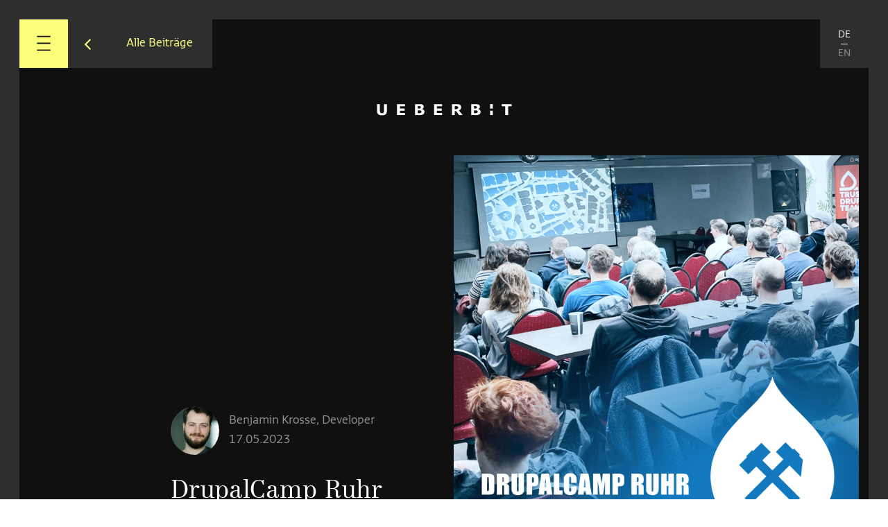

--- FILE ---
content_type: text/html; charset=UTF-8
request_url: https://www.ueberbit.de/news/review-drupalcamp-ruhr-2023
body_size: 7404
content:
<!DOCTYPE html>
<html lang="de" dir="ltr" prefix="og: https://ogp.me/ns#">
  <head>
    <meta charset="utf-8" />
<meta name="description" content="Ein BarCamp für Drupal-Begeisterte ist das DrupalCamp Ruhr. Drei Kollegen von UEBERBIT waren vor Ort in Essen." />
<meta name="robots" content="index, follow" />
<link rel="canonical" href="https://www.ueberbit.de/news/review-drupalcamp-ruhr-2023" />
<meta property="og:site_name" content="UEBERBIT" />
<meta property="og:type" content="article" />
<meta property="og:url" content="https://www.ueberbit.de/news/review-drupalcamp-ruhr-2023" />
<meta property="og:title" content="Review DrupalCamp Ruhr 2023" />
<meta property="og:description" content="Ein BarCamp für Drupal-Begeisterte ist das DrupalCamp Ruhr. Drei Kollegen von UEBERBIT waren vor Ort in Essen." />
<meta property="og:image" content="https://www.ueberbit.de/sites/default/files/styles/facebook/public/2023-05/65055_blogbeitrag_drupalcamp_ruhr_2023_-_small.jpg?itok=l2byxE36" />
<meta property="og:image:type" content="image/jpeg" />
<meta property="og:image:width" content="1200" />
<meta property="og:image:height" content="630" />
<meta property="og:updated_time" content="2023-05-17T14:51:31+0200" />
<meta property="og:street_address" content="Rheinvorlandstr. 7" />
<meta property="og:locality" content="Mannheim" />
<meta property="og:postal_code" content="68159" />
<meta property="og:country_name" content="Germany" />
<meta property="og:email" content="mail@ueberbit.de" />
<meta property="og:phone_number" content="+49621172050" />
<meta property="og:locale" content="de_DE" />
<meta name="twitter:card" content="summary_large_image" />
<meta name="twitter:site" content="@ueberbit" />
<meta name="twitter:title" content="Review DrupalCamp Ruhr 2023 | UEBERBIT" />
<meta name="twitter:description" content="Ein BarCamp für Drupal-Begeisterte ist das DrupalCamp Ruhr. Drei Kollegen von UEBERBIT waren vor Ort in Essen." />
<meta name="twitter:site:id" content="54688933" />
<meta name="twitter:creator" content="@ueberbit" />
<meta name="twitter:creator:id" content="54688933" />
<meta name="twitter:image" content="https://www.ueberbit.de/sites/default/files/styles/facebook/public/2023-05/65055_blogbeitrag_drupalcamp_ruhr_2023_-_small.jpg?itok=l2byxE36" />
<meta name="theme-color" content="#fbfe7b" />
<meta name="msapplication-navbutton-color" content="#fbfe7b" />
<meta name="apple-mobile-web-app-capable" content="yes" />
<meta name="apple-mobile-web-app-status-bar-style" content="#fbfe7b" />
<meta name="Generator" content="Drupal 11 (https://www.drupal.org)" />
<meta name="MobileOptimized" content="width" />
<meta name="HandheldFriendly" content="true" />
<meta name="viewport" content="width=device-width, initial-scale=1.0" />
<script type="text/javascript">var et_pagename = "DrupalCamp%20Ruhr%202023"; var _btNoJquery = true;</script>
<script type="application/ld+json">{
    "@context": "https://schema.org",
    "@graph": [
        {
            "@type": "JobPosting",
            "title": "Review DrupalCamp Ruhr 2023",
            "datePosted": "2023-05-17T14:31:09+0200",
            "description": "Ein BarCamp für Drupal-Begeisterte ist das DrupalCamp Ruhr. Drei Kollegen von UEBERBIT waren vor Ort in Essen."
        },
        {
            "@type": "WebPage",
            "breadcrumb": {
                "@type": "BreadcrumbList",
                "itemListElement": [
                    {
                        "@type": "ListItem",
                        "position": 1,
                        "name": "Startseite",
                        "item": "https://www.ueberbit.de/"
                    },
                    {
                        "@type": "ListItem",
                        "position": 2,
                        "name": "News \u0026amp; Blog",
                        "item": "https://www.ueberbit.de/news"
                    }
                ]
            }
        }
    ]
}</script>
<script type="text/javascript">var et_proxy_redirect = '//uezeus.ueberbit.de';</script>
<link rel="alternate" type="application/rss+xml" title="UEBERBIT News" href="/news/rss.xml" />
<link rel="apple-touch-icon" sizes="180x180" href="/sites/default/files/favicons/apple-touch-icon.png" />
<link rel="icon" type="image/png" sizes="32x32" href="/sites/default/files/favicons/favicon-32x32.png" />
<link rel="icon" type="image/png" sizes="16x16" href="/sites/default/files/favicons/favicon-16x16.png" />
<link rel="manifest" href="/sites/default/files/favicons/manifest.json" />
<link rel="mask-icon" href="/sites/default/files/favicons/safari-pinned-tab.svg" color="#fbfe7b" />
<link rel="shortcut icon" href="/sites/default/files/favicons/favicon.ico" />
<link rel="alternate" hreflang="de" href="https://www.ueberbit.de/news/review-drupalcamp-ruhr-2023" />

    <title>Review DrupalCamp Ruhr 2023 | UEBERBIT</title>
    <link rel="stylesheet" media="all" href="/sites/default/files/css/css_kYcpER3CsKKBQfuqFPBk1p22NkekXpKBJQaU2eYhR7I.css?delta=0&amp;language=de&amp;theme=ue&amp;include=eJw9yEkOgDAIAMAPNeVJBixpm6AQloO_15O3yRg6TkdbAcPLULr90-u2ItmxeLR4IvkCwuBWDFOUUOIjsdPO41RnSFUh9BehtCFl" />
<link rel="stylesheet" media="all" href="/sites/default/files/css/css_DWxAgNB8zEy2LYfaZdNkuAvcETOix03IOEm3FUVhKPM.css?delta=1&amp;language=de&amp;theme=ue&amp;include=eJw9yEkOgDAIAMAPNeVJBixpm6AQloO_15O3yRg6TkdbAcPLULr90-u2ItmxeLR4IvkCwuBWDFOUUOIjsdPO41RnSFUh9BehtCFl" />

    <script src="//uezeus.ueberbit.de/code/e.js" type="text/javascript" id="_etLoader" charset="UTF-8" data-block-cookies="true" data-respect-dnt="true" data-secure-code="1BEtEb" async></script>
<script src="/themes/ue/dist/icons.bundle.js?t6bvva" async></script>

  </head>
  <body>
        <a href="#main-content" class="visually-hidden focusable">
      Direkt zum Inhalt
    </a>
    
      <div class="dialog-off-canvas-main-canvas" data-off-canvas-main-canvas>
    <div class="page">

    <button id="mainMenu__burgerButton" data-toggle="mainMenu" class="scheme--white" data-cy-burgermenu>
        <div id="mainMenu__burgerButtonIcon">

            <svg version="1.1" id="burger" xmlns="http://www.w3.org/2000/svg" xmlns:xlink="http://www.w3.org/1999/xlink" x="28px" y="28px" width="100%" height="100%" viewbox="0 0 100 100">

                <style>
                    .line {
                        fill: currentColor;
                        -webkit-transition: all 0.3s linear;
                        -moz-transition: all 0.3s linear;
                        -ms-transition: all 0.3s linear;
                        -o-transition: all 0.3s linear;
                        transition: all 0.3s linear;
                        rx: 2px;
                    }

                    #mainMenu__burgerButton[aria-expanded="true"] svg#burger .line {
                        rx: 2px;
                    }

                    svg#burger .line.top {
                        transform: translate(15px, 10px);
                        -ms-transform: translate(15px, 10px);
                    }

                    svg#burger .line.middle {
                        transform: translate(15px, 45px);
                        -ms-transform: translate(15px, 45px);
                    }

                    svg#burger .line.bottom {
                        transform: translate(15px, 80px);
                        -ms-transform: translate(15px, 80px);
                    }

                    #mainMenu__burgerButton[aria-expanded="true"] svg#burger .line.top {


                        transform: translate(50px, 50px) rotate(45deg) scaleX(1.25) translate(-35px, -3px);
                        -ms-transform: translate(50px, 50px) rotate(45deg) scaleX(1.25) translate(-35px, -3px);
                    }
                    #mainMenu__burgerButton[aria-expanded="true"] svg#burger .line.middle {


                        transform: translate(50px, 50px) scaleX(0.0005) translate(-35px, -3px);
                        -ms-transform: translate(50px, 50px) scaleX(0.0005) translate(-35px, -3px);
                    }
                    #mainMenu__burgerButton[aria-expanded="true"] svg#burger .line.bottom {


                        transform: translate(50px, 50px) rotate(-45deg) scaleX(1.25) translate(-35px, -3px);
                        -ms-transform: translate(50px, 50px) rotate(-45deg) scaleX(1.25) translate(-35px, -3px);
                    }
                </style>

                <rect class="line top" width="70" height="6"/>
                <rect class="line middle" width="70" height="6"/>
                <rect class="line bottom" width="70" height="6"/>
            </svg>

        </div>
    </button>


    <nav role="navigation" aria-labelledby="block-main-navigation-de-menu" id="block-main-navigation-de">
        


  <div class="off-canvas position-left mainMenu__offCanvas" id="mainMenu" data-off-canvas data-transition="overlap" data-auto-focus="false" data-cy-menu-off-canvas>
    <nav class="mainMenu__drilldown" data-currentlevel="0">
                                          <ul class="mainMenu__drilldown--level-0" data-cy-menu-level="0">
                                         <li  class="drilldown-item level-0  ">
                                        <a href="/" data-drupal-link-system-path="&lt;front&gt;">Startseite</a>
                                  </li>
                            <li  class="drilldown-item level-0  ">
                                        <a href="/news" data-drupal-link-system-path="news">News</a>
                                  </li>
                            <li  class="drilldown-item level-0  ">
                                        <a href="/we-make-technology" data-drupal-link-system-path="node/1">Agentur</a>
                                  </li>
                            <li  class="drilldown-item level-0  ">
                                        <a href="/success-stories" data-drupal-link-system-path="success-stories">Success Stories</a>
                                  </li>
                            <li  class="drilldown-item level-0  nested-parent  ">
                                        <div class="nested-parent__link">
                                                  <span tabindex="0" class="dummy-link">Leistungen</span>
                                                  <a tabindex="-1" role="button" class="nested-parent__link--sub" data-cy-menu-nav="next">
                              <svg xmlns="http://www.w3.org/2000/svg" id="arrow-right-smooth" viewbox="0 0 64 64" width="64" height="64">
                                  <style>

                                      svg#arrow-right-smooth {
                                          transform: translateX(8px);
                                      }

                                      svg#arrow-right-smooth #Angle {
                                          transition: transform 1s cubic-bezier(0.8,0,0.2,1);
                                      }

                                      .nested-parent__link:hover svg#arrow-right-smooth #Angle {
                                          transform: translateX(22px);
                                      }

                                      svg#arrow-right-smooth #Line {
                                          transform: translate(18.5px, 10px) scaleX(1) translate(-2px, -1.5px);
                                      }

                                      .nested-parent__link:hover svg#arrow-right-smooth #Line {
                                          transform: translate(30.5px, 10px) scaleX(14) translate(-2px, -1.5px);
                                      }
                                  </style>
                                  <g transform="translate(22,32) translate(-16,-10)" fill="currentColor">
                                      <g id="Angle" transform="translate(26,10) translate(-6,-10)">
                                          <rect width="14" height="3" stroke="none" transform="translate(6,6) rotate(45) translate(-7,-1.5)"/>
                                          <rect width="14" height="3" stroke="none" transform="translate(6,14) rotate(-45) translate(-7,-1.5)"/>
                                      </g>
                                      <rect id="Line" width="2" height="3" stroke="none" transform="translate(30,10) translate(-2,-1.5)"/>
                                  </g>
                              </svg>
                          </a>
                                              </div>
                                                                                                                        <ul class="mainMenu__drilldown--nested mainMenu__drilldown--level-1" data-cy-menu-level="1">
                <li class="drilldown-item drilldown-item__back level-1">
                    <a tabindex="0" role="button" class="drilldown-item__backButton" data-cy-menu-nav="prev">
                      <div class="drilldown-item__backButtonIcon"></div>
                    </a>
                                                                                <a href="/leistungen" class="drilldown-item__back--main" data-drupal-link-system-path="node/369">                                Leistungen<br/>
                                <span class="drilldown-item__to-page-notice">Übersicht</span>
                              </a>
                            
                </li>
                                         <li  class="drilldown-item level-1  ">
                                        <a href="/strategie-und-beratung" data-drupal-link-system-path="node/11">Strategie und Beratung</a>
                                  </li>
                            <li  class="drilldown-item level-1  ">
                                        <a href="/konzeption" data-drupal-link-system-path="node/372">Konzeption</a>
                                  </li>
                            <li  class="drilldown-item level-1  ">
                                        <a href="/designprozess" data-drupal-link-system-path="node/373">Designprozess</a>
                                  </li>
                            <li  class="drilldown-item level-1  ">
                                        <a href="/entwicklung" data-drupal-link-system-path="node/376">Entwicklung</a>
                                  </li>
                            <li  class="drilldown-item level-1  ">
                                        <a href="/webanwendungen-erfolgreich-und-sicher-betreiben-ueberbit" title="Betrieb" data-drupal-link-system-path="node/588">Betrieb</a>
                                  </li>
                        </ul>
            
                                                            </li>
                            <li  class="drilldown-item level-0  nested-parent  ">
                                        <div class="nested-parent__link">
                                                  <span tabindex="0" class="dummy-link">Lösungen</span>
                                                  <a tabindex="-1" role="button" class="nested-parent__link--sub" data-cy-menu-nav="next">
                              <svg xmlns="http://www.w3.org/2000/svg" id="arrow-right-smooth" viewbox="0 0 64 64" width="64" height="64">
                                  <style>

                                      svg#arrow-right-smooth {
                                          transform: translateX(8px);
                                      }

                                      svg#arrow-right-smooth #Angle {
                                          transition: transform 1s cubic-bezier(0.8,0,0.2,1);
                                      }

                                      .nested-parent__link:hover svg#arrow-right-smooth #Angle {
                                          transform: translateX(22px);
                                      }

                                      svg#arrow-right-smooth #Line {
                                          transform: translate(18.5px, 10px) scaleX(1) translate(-2px, -1.5px);
                                      }

                                      .nested-parent__link:hover svg#arrow-right-smooth #Line {
                                          transform: translate(30.5px, 10px) scaleX(14) translate(-2px, -1.5px);
                                      }
                                  </style>
                                  <g transform="translate(22,32) translate(-16,-10)" fill="currentColor">
                                      <g id="Angle" transform="translate(26,10) translate(-6,-10)">
                                          <rect width="14" height="3" stroke="none" transform="translate(6,6) rotate(45) translate(-7,-1.5)"/>
                                          <rect width="14" height="3" stroke="none" transform="translate(6,14) rotate(-45) translate(-7,-1.5)"/>
                                      </g>
                                      <rect id="Line" width="2" height="3" stroke="none" transform="translate(30,10) translate(-2,-1.5)"/>
                                  </g>
                              </svg>
                          </a>
                                              </div>
                                                                                                                        <ul class="mainMenu__drilldown--nested mainMenu__drilldown--level-1" data-cy-menu-level="1">
                <li class="drilldown-item drilldown-item__back level-1">
                    <a tabindex="0" role="button" class="drilldown-item__backButton" data-cy-menu-nav="prev">
                      <div class="drilldown-item__backButtonIcon"></div>
                    </a>
                                                                                <a href="/loesungen" class="drilldown-item__back--main" data-drupal-link-system-path="node/370">                                Lösungen<br/>
                                <span class="drilldown-item__to-page-notice">Übersicht</span>
                              </a>
                            
                </li>
                                         <li  class="drilldown-item level-1  ">
                                        <a href="/corporate-websites-und-portale" data-drupal-link-system-path="node/371">Corporate Websites</a>
                                  </li>
                            <li  class="drilldown-item level-1  ">
                                        <a href="/e-commerce-solutions" data-drupal-link-system-path="node/368">E-Commerce Solutions</a>
                                  </li>
                            <li  class="drilldown-item level-1  ">
                                        <a href="/social-intranets" data-drupal-link-system-path="node/366">Social Intranets</a>
                                  </li>
                            <li  class="drilldown-item level-1  ">
                                        <a href="/custom-applications" data-drupal-link-system-path="node/367">Custom Applications</a>
                                  </li>
                            <li  class="drilldown-item level-1  ">
                                        <a href="/sichere-ki-anwendungen" data-drupal-link-system-path="node/571">KI Integration</a>
                                  </li>
                        </ul>
            
                                                            </li>
                            <li  class="drilldown-item level-0  nested-parent  ">
                                        <div class="nested-parent__link">
                                                  <span tabindex="0" class="dummy-link">Technologie</span>
                                                  <a tabindex="-1" role="button" class="nested-parent__link--sub" data-cy-menu-nav="next">
                              <svg xmlns="http://www.w3.org/2000/svg" id="arrow-right-smooth" viewbox="0 0 64 64" width="64" height="64">
                                  <style>

                                      svg#arrow-right-smooth {
                                          transform: translateX(8px);
                                      }

                                      svg#arrow-right-smooth #Angle {
                                          transition: transform 1s cubic-bezier(0.8,0,0.2,1);
                                      }

                                      .nested-parent__link:hover svg#arrow-right-smooth #Angle {
                                          transform: translateX(22px);
                                      }

                                      svg#arrow-right-smooth #Line {
                                          transform: translate(18.5px, 10px) scaleX(1) translate(-2px, -1.5px);
                                      }

                                      .nested-parent__link:hover svg#arrow-right-smooth #Line {
                                          transform: translate(30.5px, 10px) scaleX(14) translate(-2px, -1.5px);
                                      }
                                  </style>
                                  <g transform="translate(22,32) translate(-16,-10)" fill="currentColor">
                                      <g id="Angle" transform="translate(26,10) translate(-6,-10)">
                                          <rect width="14" height="3" stroke="none" transform="translate(6,6) rotate(45) translate(-7,-1.5)"/>
                                          <rect width="14" height="3" stroke="none" transform="translate(6,14) rotate(-45) translate(-7,-1.5)"/>
                                      </g>
                                      <rect id="Line" width="2" height="3" stroke="none" transform="translate(30,10) translate(-2,-1.5)"/>
                                  </g>
                              </svg>
                          </a>
                                              </div>
                                                                                                                        <ul class="mainMenu__drilldown--nested mainMenu__drilldown--level-1" data-cy-menu-level="1">
                <li class="drilldown-item drilldown-item__back level-1">
                    <a tabindex="0" role="button" class="drilldown-item__backButton" data-cy-menu-nav="prev">
                      <div class="drilldown-item__backButtonIcon"></div>
                    </a>
                                                                                <a href="/technologie" class="drilldown-item__back--main" data-drupal-link-system-path="node/14">                                Technologie<br/>
                                <span class="drilldown-item__to-page-notice">Übersicht</span>
                              </a>
                            
                </li>
                                         <li  class="drilldown-item level-1  ">
                                        <a href="/drupal-agentur" title="Innovative Lösungen mit Drupal" data-drupal-link-system-path="node/296">Drupal</a>
                                  </li>
                            <li  class="drilldown-item level-1  ">
                                        <a href="/typo3" title="TYPO3 als leistungsfähiges Enterprise CMS" data-drupal-link-system-path="node/272">TYPO3</a>
                                  </li>
                            <li  class="drilldown-item level-1  ">
                                        <a href="/open-dxp" title="Open-DXP für individuelle Anforderungen" data-drupal-link-system-path="node/394">Open-DXP</a>
                                  </li>
                        </ul>
            
                                                            </li>
                            <li  class="drilldown-item level-0  ">
                                        <a href="/jobs" data-drupal-link-system-path="jobs">Jobs</a>
                                  </li>
                        </ul>
            
      </nav>
</div>

  </nav>

    

    <div class="off-canvas-content" data-off-canvas-content>

        
            <header
                role="banner"  class="scheme--white article">
                                <div class="header--title">
                    <a class="header-logo" href="https://www.ueberbit.de/">
                        <svg>
                            <use xlink:href="#ueberbit-logo"></use>
                        </svg>
                    </a>
                </div>
            </header>

                            <div  class="language-switch scheme--white article scheme--black">
                    <a href="/" class="is-active" hreflang="de">DE</a><span class="line"></span><a href="/en" hreflang="en">EN</a>
                </div>
            
        

        
        
        
        
        
        
        

        <main role="main"  class="scheme--white article">
            <a id="main-content" tabindex="-1"></a>
                                  <div data-drupal-messages-fallback class="hidden"></div><div id="block-ue-mainpagecontent">
    
        
            <div class="news--detail">
  <div class="news--detail--header--wrapper">
    <div class="menu--controls--wraper">
  <a href="https://www.ueberbit.de/news">
    <div class=" menu--controls">
        <div class="menu--back">
          <svg class="icon"><use xlink:href="#angle-left"></use></svg>
        </div>
        <div class="menu--show_all">
          Alle Beiträge
        </div>
    </div>
  </a>
</div>    <div class="news--detail--header">
      <div class="row">
        <div class="news--detail--stickybottom columns large-offset-1 large-2 medium-6 small-6">
          <div class="news--detail--header--content">
                          <svg class="icon"><use xlink:href="#heart"></use></svg>
                                      <div class="news--detail--author ">
                <div class="news--detail--authorimage">
                  <img src="/sites/default/files/authors/2017-10/ue-cogo-krosse-benjamin_0.jpg" />
                                  </div>
                <div class="news--detail--text">
                  <span class="news--detail--authordetail">Benjamin Krosse, Developer
                                      </span>
                  <span class="news--detail--published"> 17.05.2023 </span>
                </div>
              </div>
                        <div class="news--detail--headline">
              <h2> DrupalCamp Ruhr 2023 </h2>
            </div>
          </div>
        </div>
        <div class="columns large-3 medium-6 small-6">
          

  <figure>
      

    <img loading="lazy" src="/sites/default/files/styles/full_scale_w/public/2023-05/65055_blogbeitrag_drupalcamp_ruhr_2023_-_large.jpg?itok=qDVN0qOg" width="1600" height="1600" alt="UEBERBIT beim DrupalCamp Ruhr 2023" title="UEBERBIT beim DrupalCamp Ruhr 2023" />





  </figure>



        </div>
      </div>
    </div>
  </div>
  <div class="news--detail--content">
    

  <div class="paragraph paragraph--text row">
            <div class="columns large-4 small-6 large-offset-1">
                        <div class="field-longtext--content">
            <p>Am 12.&nbsp;und 13.&nbsp;Mai fand erneut das DrupalCamp Ruhr in Essen statt.&nbsp;UEBERBIT war durch drei Kollegen vertreten.</p>

<h3>Ein überfälliges Event</h3>

<p>„Come for the software,&nbsp;stay for the community.“&nbsp;–&nbsp;so lautet das Drupal-Motto.&nbsp;Und tatsächlich ist der Community-Aspekt ein wichtiger Bestandteil von Drupal.&nbsp;Leider ist dieser in den letzten Jahren durch die Covid-19-Pandemie viel zu kurz gekommen,&nbsp;da nahezu alle Events ausgefallen sind oder digital abgehalten wurden.&nbsp;Erst seit letztem Jahr laufen die Events wieder langsam an und Treffen der Community werden möglich.&nbsp;Das letzte DrupalCamp Ruhr fand 2018 statt,&nbsp;also vor fünf Jahren,&nbsp;und so war es nicht verwunderlich,&nbsp;dass die Vorfreude auf das Camp allgemein hoch war.</p>

<h3>Alles beim Alten – und doch ein wenig anders</h3>

<p>Das DrupalCamp folgte seinem altbewährten Konzept: ein BarCamp im Unperfekthaus mitten in Essen.&nbsp;Am Abend vorher gab es für bereits Angereiste ein kleines Get-together.&nbsp;Dieses fand am gewohnten Ort statt,&nbsp;einem kleinen Pub ein paar Gehminuten entfernt.&nbsp;Während das Camp bisher immer am Wochenende stattfand,&nbsp;wurde es dieses Jahr um einen Tag nach vorne verlegt.&nbsp;Eine Änderung,&nbsp;die sehr positiv angenommen wurde,&nbsp;da man nun noch den Sonntag zum Entspannen hat.&nbsp;Auch im Unperfekthaus selbst hat sich einiges getan.&nbsp;Nach einem Betreiberwechsel wurde es umfassend umgebaut und renoviert.&nbsp;So wirkt es nun offener und heller, und es gab neben den Sessions wieder viel Neues zu entdecken.</p>

<h3>Familiäres Miteinander und spannende Sessions</h3>

<p>Mit etwas über 80 angemeldeten Drupalistas war das DrupalCamp kein besonders großes,&nbsp;aber auch kein kleines Event.&nbsp;Vielmehr hatte es die richtige Größe, um sich in Ruhe mit alten Bekannten auszutauschen und auch wieder neue Leute kennenzulernen.&nbsp;Ob zwischen den Sessions,&nbsp;beim köstlichen Mittagessen oder abends beim Feierabendbier – es hat sich einfach gut angefühlt.</p>

<p>Da waren die fast 30 gehaltenen Sessions fast so etwas wie ein Bonus.&nbsp;Wie üblich bei einem Barcamp wurden morgens die einzelnen Sessions vorgestellt und die Uhrzeiten dafür festgelegt.&nbsp;Teilweise kamen die Ideen dafür auch direkt durch Diskussionen am Vortag.&nbsp;Von <a href="https://www.drupalcamp.ruhr/en/sessions/serverless-drupal">Drupal im Kubernetes-Cluster</a> über <a href="https://www.drupalcamp.ruhr/en/sessions/frontend-stuff">Best Practices im Frontend</a> bis zu <a href="https://www.drupalcamp.ruhr/en/sessions/drupal-101">neuen Features in Drupal 10.1</a> war für jedes Interesse etwas dabei.</p>

<h3>Neue Features in Drupal 10.1</h3>

<p>Ein Blick auf die Neuerungen des kommenden Releases von <a href="https://www.ueberbit.de/news/drupal-version-10">Drupal 10</a> lohnt sich durchaus,&nbsp;da sie besonders für Sitebuilder, Redakteurinnen und Redakteure interessant sind.</p>

<p>Letztere können Formatierungen des Inhalts ähnlich wie bei Markdown direkt im Editor verwenden und Texte so schneller erstellen.&nbsp;Weiterhin wurde das Feature der Massenverarbeitung von Inhalten überarbeitet und deutlich bequemer gemacht.</p>

<p>Für Sitebuilder wird die Verwaltung von Inhaltstypen auf Feld-Ebene komfortabler.&nbsp;Hier werden ab sofort Feldinformationen in der Übersicht angezeigt,&nbsp;sodass man benötigte Informationen direkt auf einen Blick zur Verfügung hat und sich nicht erst durch die Feldeinstellungen navigieren muss. Außerdem wurde der Workflow zur Wiederverwendung bereits vorhandener Felder überarbeitet.&nbsp;Die Felder sind nun übersichtlicher gelistet, ihre Einstellungen werden automatisch übernommen und müssen nicht mehr von Hand gefüllt werden.</p>

<p>Diese Updates,&nbsp;zusammen mit zahlreichen technischen Weiterentwicklungen unter der Haube für die Performance-Optimierung, werden Drupal in vielen Bereichen verbessern. Ob im Development, der Redaktion oder als Seitenbesucher*in: Jede Benutzerebene wird hiervon etwas mitnehmen.</p>

<h3>Der Beginn eines ereignisreichen Jahres</h3>

<p>Auch wenn das Camp schnell vorbei war,&nbsp;bildete es den Auftakt zu einem Jahr mit einigen weiteren Veranstaltungen in der Drupal-Community.&nbsp;So findet vom 15.&nbsp;bis 18.&nbsp;Juni das beliebte DrupalCamping in Wolfsburg statt.&nbsp;Etwa einen Monat später,&nbsp;vom 19.&nbsp;bis 22.&nbsp;Juli, sind dann die Drupal Developer Days,&nbsp;diesmal in Wien (Österreich).&nbsp;Und als Highlight folgt die DrupalCon Europe vom 17.&nbsp;bis 20.&nbsp;Oktober,&nbsp;die dieses Jahr in Lille (Frankreich) stattfindet.</p>

<p>Wir können uns also noch auf viele Möglichkeiten zum Austausch mit der Community,&nbsp;zur Contribution und natürlich zur eigenen Weiterbildung freuen.</p>
        </div>
    
        </div>
</div>




    <div class="row">
      <div class="columns large-6">
        <div class="news--detail--show-all--bottom">
          <a class="button secondary " href="https://www.ueberbit.de/news" >
    Alle Beiträge
        <svg class="icon">
        <use xlink:href="#ue-arrow-btn"></use>
    </svg>
    </a>        </div>
      </div>
    </div>

      </div>
</div>

    </div>

  
                    </main>

                    <footer role="contentinfo" class="scheme--white">
                      <div class="footer-container">
  <div class="row footer">
    <div class="columns small-6">
      <div class="technology-logos">
        <a href="/success-stories/praesentationsplattform-mit-baukastensystem">
          <div class="technology-logos__logo">
            <svg class="icon"><use xlink:href="#crag-sws"></use></svg>
          </div>
        </a>
        <a href="/success-stories/duden-e-learning-plattform">
          <div class="technology-logos__logo">
            <svg class="icon" style="height:35px"><use xlink:href="#duden-sws"></use></svg>
          </div>
        </a>
        <a href="/success-stories/heidelberg-materials-globale-marketing-und-kommunikationsplattform">
          <div class="technology-logos__logo">
            <svg class="icon"><use xlink:href="#hc-sws"></use></svg>
          </div>
        </a>
        <a href="/success-stories/weltweites-wissensmanagement-bei-sixt">
          <div class="technology-logos__logo">
            <svg class="icon" style="height:35px"><use xlink:href="#sixt-sws"></use></svg>
          </div>
        </a>
        <a href="/success-stories/echtzeit-dashboard-fuer-continental">
          <div class="technology-logos__logo">
            <svg class="icon"><use xlink:href="#cont-sws"></use></svg>
          </div>
        </a>
      </div>
      <div class="row">
        <div class="columns small-6 large-4 large-offset-1">
          <div class="separator"></div>
        </div>
      </div>
      <div class="profile">
        <div class="profile__column profile__column--text">
          <div class="partner-logos">
            <div class="partner-logos__logo"><img width="168" height="124" src="/themes/ue/assets/icons/bvdw-member.svg" alt="BVDW Mitglied"></div>
            <div class="partner-logos__logo"><img width="417" height="417" src="/themes/ue/assets/logos/bvik-mitglieder-01.webp" alt="bvik" style="filter: brightness(0.0);"></div>
          </div>
        </div>
        <div class="profile__column profile__column--contact">
          <p>
          <a href="tel:0049621172050" class="special-link special-link--phone h3">+49 621 17205-0</a><br>
          <a href="mailto:mail@ueberbit.de" class="special-link special-link--mail h3">mail@ueberbit.de</a><br>
          Rheinvorlandstraße 7<br>D 68159 Mannheim<br><a href="https://www.google.de/maps/place/UEBERBIT+GmbH/@49.48484,8.4523213,17z/data=!3m1!4b1!4m5!3m4!1s0x4797cc3e25b203d5:0xdd41738c779161cc!8m2!3d49.48484!4d8.45451/" class="special-link special-link--address">Anfahrt</a>
          </p>
        </div>
        <div class="profile__column profile__column--social">
          <div class="social-icons">
            <div class="social-icons__icon social-icons__icon--fb">
              <a href="https://www.facebook.com/ueberbit/">
                <svg class="icon"><use xlink:href="#facebook"></use></svg>
              </a>
            </div>
            <div class="social-icons__icon social-icons__icon--ig">
              <a href="https://www.instagram.com/ueberbit.de">
                <svg class="icon"><use xlink:href="#instagram"></use></svg>
              </a>
            </div>
            <div class="social-icons__icon social-icons__icon--li">
              <a href="https://de.linkedin.com/company/ueberbit">
                <svg class="icon"><use xlink:href="#linkedin"></use></svg>
              </a>
            </div>
          </div>
            <a class="button secondary " href="/newsletter" >
    Newsletter
        <svg class="icon">
        <use xlink:href="#ue-arrow-btn"></use>
    </svg>
    </a>        </div>
      </div>
      <div class="row">
        <div class="columns small-6 large-4 large-offset-1">
          <div class="separator"></div>
        </div>
      </div>

      <div class="links"><a href="/datenschutz">Datenschutz</a> / <a href="/impressum">Impressum</a>
      </div>
    </div>
  </div>
</div>


  
            </footer>
            </div>
</div>

  </div>

    
    <script type="application/json" data-drupal-selector="drupal-settings-json">{"path":{"baseUrl":"\/","pathPrefix":"","currentPath":"node\/499","currentPathIsAdmin":false,"isFront":false,"currentLanguage":"de"},"pluralDelimiter":"\u0003","suppressDeprecationErrors":true,"etracker":{"track_mailto":true,"track_download":true,"track_download_extensions":"pdf doc docx","track_external":true,"messages":[]},"csp":{"nonce":"0ChuN0WGhywjGUlzaI1A6g"},"user":{"uid":0,"permissionsHash":"b6e58c60ea1cdb61197f15b09cd61675fee0c3c3d0cfd7060469d318323dc031"}}</script>
<script src="/core/assets/vendor/jquery/jquery.min.js?v=4.0.0-rc.1"></script>
<script src="/sites/default/files/js/js_Gk69ayi9aFNtU2KuCbEisXEiJy4Rg5LRrDyQDNb12kc.js?scope=footer&amp;delta=1&amp;language=de&amp;theme=ue&amp;include=eJxLLSlKTM5OLdJPLUvNK4kH8zLz0nVKU_XTc_KTEnOKQczM5Py8YgB1ShC_"></script>
<script src="/modules/contrib/etracker/js/etracker.js?t6bvva" id="etracker_script"></script>
<script src="/sites/default/files/js/js_R5orAjEnicbPh0Co5QOi_x4aua3NIu9LcSSHQZO7U-c.js?scope=footer&amp;delta=3&amp;language=de&amp;theme=ue&amp;include=eJxLLSlKTM5OLdJPLUvNK4kH8zLz0nVKU_XTc_KTEnOKQczM5Py8YgB1ShC_"></script>
<script src="/themes/ue/dist/maints.bundle.js?v=11.2.8"></script>

  </body>
</html>


--- FILE ---
content_type: text/css
request_url: https://www.ueberbit.de/sites/default/files/css/css_DWxAgNB8zEy2LYfaZdNkuAvcETOix03IOEm3FUVhKPM.css?delta=1&language=de&theme=ue&include=eJw9yEkOgDAIAMAPNeVJBixpm6AQloO_15O3yRg6TkdbAcPLULr90-u2ItmxeLR4IvkCwuBWDFOUUOIjsdPO41RnSFUh9BehtCFl
body_size: 23801
content:
/* @license GPL-2.0-or-later https://www.drupal.org/licensing/faq */
@font-face{font-family:swiper-icons;src:url("data:application/font-woff;charset=utf-8;base64, [base64]//wADZ2x5ZgAAAywAAADMAAAD2MHtryVoZWFkAAABbAAAADAAAAA2E2+eoWhoZWEAAAGcAAAAHwAAACQC9gDzaG10eAAAAigAAAAZAAAArgJkABFsb2NhAAAC0AAAAFoAAABaFQAUGG1heHAAAAG8AAAAHwAAACAAcABAbmFtZQAAA/gAAAE5AAACXvFdBwlwb3N0AAAFNAAAAGIAAACE5s74hXjaY2BkYGAAYpf5Hu/j+W2+MnAzMYDAzaX6QjD6/4//Bxj5GA8AuRwMYGkAPywL13jaY2BkYGA88P8Agx4j+/8fQDYfA1AEBWgDAIB2BOoAeNpjYGRgYNBh4GdgYgABEMnIABJzYNADCQAACWgAsQB42mNgYfzCOIGBlYGB0YcxjYGBwR1Kf2WQZGhhYGBiYGVmgAFGBiQQkOaawtDAoMBQxXjg/wEGPcYDDA4wNUA2CCgwsAAAO4EL6gAAeNpj2M0gyAACqxgGNWBkZ2D4/wMA+xkDdgAAAHjaY2BgYGaAYBkGRgYQiAHyGMF8FgYHIM3DwMHABGQrMOgyWDLEM1T9/w8UBfEMgLzE////P/5//f/V/xv+r4eaAAeMbAxwIUYmIMHEgKYAYjUcsDAwsLKxc3BycfPw8jEQA/[base64]/uznmfPFBNODM2K7MTQ45YEAZqGP81AmGGcF3iPqOop0r1SPTaTbVkfUe4HXj97wYE+yNwWYxwWu4v1ugWHgo3S1XdZEVqWM7ET0cfnLGxWfkgR42o2PvWrDMBSFj/IHLaF0zKjRgdiVMwScNRAoWUoH78Y2icB/yIY09An6AH2Bdu/UB+yxopYshQiEvnvu0dURgDt8QeC8PDw7Fpji3fEA4z/PEJ6YOB5hKh4dj3EvXhxPqH/SKUY3rJ7srZ4FZnh1PMAtPhwP6fl2PMJMPDgeQ4rY8YT6Gzao0eAEA409DuggmTnFnOcSCiEiLMgxCiTI6Cq5DZUd3Qmp10vO0LaLTd2cjN4fOumlc7lUYbSQcZFkutRG7g6JKZKy0RmdLY680CDnEJ+UMkpFFe1RN7nxdVpXrC4aTtnaurOnYercZg2YVmLN/d/gczfEimrE/fs/bOuq29Zmn8tloORaXgZgGa78yO9/cnXm2BpaGvq25Dv9S4E9+5SIc9PqupJKhYFSSl47+Qcr1mYNAAAAeNptw0cKwkAAAMDZJA8Q7OUJvkLsPfZ6zFVERPy8qHh2YER+3i/BP83vIBLLySsoKimrqKqpa2hp6+jq6RsYGhmbmJqZSy0sraxtbO3sHRydnEMU4uR6yx7JJXveP7WrDycAAAAAAAH//wACeNpjYGRgYOABYhkgZgJCZgZNBkYGLQZtIJsFLMYAAAw3ALgAeNolizEKgDAQBCchRbC2sFER0YD6qVQiBCv/H9ezGI6Z5XBAw8CBK/m5iQQVauVbXLnOrMZv2oLdKFa8Pjuru2hJzGabmOSLzNMzvutpB3N42mNgZGBg4GKQYzBhYMxJLMlj4GBgAYow/P/PAJJhLM6sSoWKfWCAAwDAjgbRAAB42mNgYGBkAIIbCZo5IPrmUn0hGA0AO8EFTQAA") format("woff");font-weight:400;font-style:normal}:root{--swiper-theme-color:#007aff}.swiper,:host{position:relative;display:block;margin-left:auto;margin-right:auto;z-index:1}.swiper{overflow:hidden;list-style:none;padding:0}.swiper-vertical>.swiper-wrapper{flex-direction:column}.swiper-wrapper{position:relative;width:100%;height:100%;z-index:1;display:flex;transition-property:transform;transition-timing-function:var(--swiper-wrapper-transition-timing-function,initial);box-sizing:content-box}.swiper-android .swiper-slide,.swiper-ios .swiper-slide,.swiper-wrapper{transform:translateZ(0)}.swiper-horizontal{touch-action:pan-y}.swiper-vertical{touch-action:pan-x}.swiper-slide{flex-shrink:0;width:100%;height:100%;position:relative;transition-property:transform;display:block}.swiper-slide-invisible-blank{visibility:hidden}.swiper-autoheight,.swiper-autoheight .swiper-slide{height:auto}.swiper-autoheight .swiper-wrapper{align-items:flex-start;transition-property:transform,height}.swiper-backface-hidden .swiper-slide{transform:translateZ(0);backface-visibility:hidden}.swiper-3d.swiper-css-mode .swiper-wrapper{perspective:1200px}.swiper-3d .swiper-wrapper{transform-style:preserve-3d}.swiper-3d{perspective:1200px}.swiper-3d .swiper-cube-shadow,.swiper-3d .swiper-slide{transform-style:preserve-3d}.swiper-css-mode>.swiper-wrapper{overflow:auto;scrollbar-width:none;-ms-overflow-style:none}.swiper-css-mode>.swiper-wrapper::-webkit-scrollbar{display:none}.swiper-css-mode>.swiper-wrapper>.swiper-slide{scroll-snap-align:start start}.swiper-css-mode.swiper-horizontal>.swiper-wrapper{scroll-snap-type:x mandatory}.swiper-css-mode.swiper-vertical>.swiper-wrapper{scroll-snap-type:y mandatory}.swiper-css-mode.swiper-free-mode>.swiper-wrapper{scroll-snap-type:none}.swiper-css-mode.swiper-free-mode>.swiper-wrapper>.swiper-slide{scroll-snap-align:none}.swiper-css-mode.swiper-centered>.swiper-wrapper:before{content:"";flex-shrink:0;order:9999}.swiper-css-mode.swiper-centered>.swiper-wrapper>.swiper-slide{scroll-snap-align:center center;scroll-snap-stop:always}.swiper-css-mode.swiper-centered.swiper-horizontal>.swiper-wrapper>.swiper-slide:first-child{-webkit-margin-start:var(--swiper-centered-offset-before);margin-inline-start:var(--swiper-centered-offset-before)}.swiper-css-mode.swiper-centered.swiper-horizontal>.swiper-wrapper:before{height:100%;min-height:1px;width:var(--swiper-centered-offset-after)}.swiper-css-mode.swiper-centered.swiper-vertical>.swiper-wrapper>.swiper-slide:first-child{-webkit-margin-before:var(--swiper-centered-offset-before);margin-block-start:var(--swiper-centered-offset-before)}.swiper-css-mode.swiper-centered.swiper-vertical>.swiper-wrapper:before{width:100%;min-width:1px;height:var(--swiper-centered-offset-after)}.swiper-3d .swiper-slide-shadow,.swiper-3d .swiper-slide-shadow-bottom,.swiper-3d .swiper-slide-shadow-left,.swiper-3d .swiper-slide-shadow-right,.swiper-3d .swiper-slide-shadow-top{position:absolute;left:0;top:0;width:100%;height:100%;pointer-events:none;z-index:10}.swiper-3d .swiper-slide-shadow{background:rgba(0,0,0,.15)}.swiper-3d .swiper-slide-shadow-left{background-image:linear-gradient(270deg,rgba(0,0,0,.5),transparent)}.swiper-3d .swiper-slide-shadow-right{background-image:linear-gradient(90deg,rgba(0,0,0,.5),transparent)}.swiper-3d .swiper-slide-shadow-top{background-image:linear-gradient(0deg,rgba(0,0,0,.5),transparent)}.swiper-3d .swiper-slide-shadow-bottom{background-image:linear-gradient(180deg,rgba(0,0,0,.5),transparent)}.swiper-lazy-preloader{width:42px;height:42px;position:absolute;left:50%;top:50%;margin-left:-21px;margin-top:-21px;z-index:10;transform-origin:50%;box-sizing:border-box;border-radius:50%;border:4px solid var(--swiper-preloader-color,var(--swiper-theme-color));border-top:4px solid transparent}.swiper-watch-progress .swiper-slide-visible .swiper-lazy-preloader,.swiper:not(.swiper-watch-progress) .swiper-lazy-preloader{animation:swiper-preloader-spin 1s linear infinite}.swiper-lazy-preloader-white{--swiper-preloader-color:#fff}.swiper-lazy-preloader-black{--swiper-preloader-color:#000}@keyframes swiper-preloader-spin{0%{transform:rotate(0deg)}to{transform:rotate(1turn)}}:root{--swiper-navigation-size:44px}.swiper-button-next,.swiper-button-prev{position:absolute;top:var(--swiper-navigation-top-offset,50%);width:calc(var(--swiper-navigation-size)/44*27);height:var(--swiper-navigation-size);margin-top:calc(0px - var(--swiper-navigation-size)/2);z-index:10;cursor:pointer;display:flex;align-items:center;justify-content:center;color:var(--swiper-navigation-color,var(--swiper-theme-color))}.swiper-button-next.swiper-button-disabled,.swiper-button-prev.swiper-button-disabled{opacity:.35;cursor:auto;pointer-events:none}.swiper-button-next.swiper-button-hidden,.swiper-button-prev.swiper-button-hidden{opacity:0;cursor:auto;pointer-events:none}.swiper-navigation-disabled .swiper-button-next,.swiper-navigation-disabled .swiper-button-prev{display:none!important}.swiper-button-next svg,.swiper-button-prev svg{width:100%;height:100%;-o-object-fit:contain;object-fit:contain;transform-origin:center}.swiper-rtl .swiper-button-next svg,.swiper-rtl .swiper-button-prev svg{transform:rotate(180deg)}.swiper-button-prev,.swiper-rtl .swiper-button-next{left:var(--swiper-navigation-sides-offset,10px);right:auto}.swiper-button-lock{display:none}.swiper-button-next:after,.swiper-button-prev:after{font-family:swiper-icons;font-size:var(--swiper-navigation-size);text-transform:none!important;letter-spacing:0;font-variant:normal;line-height:1}.swiper-button-prev:after,.swiper-rtl .swiper-button-next:after{content:"prev"}.swiper-button-next,.swiper-rtl .swiper-button-prev{right:var(--swiper-navigation-sides-offset,10px);left:auto}.swiper-button-next:after,.swiper-rtl .swiper-button-prev:after{content:"next"}.swiper-fade.swiper-free-mode .swiper-slide{transition-timing-function:ease-out}.swiper-fade .swiper-slide{pointer-events:none;transition-property:opacity}.swiper-fade .swiper-slide .swiper-slide{pointer-events:none}.swiper-fade .swiper-slide-active,.swiper-fade .swiper-slide-active .swiper-slide-active{pointer-events:auto}@font-face{font-family:monitorproblack;src:url(/themes/ue/assets/fonts/MonitorPro-Black.eot);src:url(/themes/ue/assets/fonts/MonitorPro-Black.eot#iefix) format("embedded-opentype"),url(/themes/ue/assets/fonts/MonitorPro-Black.woff) format("woff"),url(/themes/ue/assets/fonts/MonitorPro-Black.ttf) format("truetype");font-weight:400;font-style:normal}@font-face{font-family:monitorpronormal;src:url(/themes/ue/assets/fonts/MonitorPro-Normal.eot);src:url(/themes/ue/assets/fonts/MonitorPro-Normal.eot#iefix) format("embedded-opentype"),url(/themes/ue/assets/fonts/MonitorPro-Normal.woff) format("woff"),url(/themes/ue/assets/fonts/MonitorPro-Normal.ttf) format("truetype");font-weight:400;font-style:normal}@font-face{font-family:CentennialLTPro-Light;src:url(/themes/ue/assets/fonts/265B41_0_0.eot);src:url(/themes/ue/assets/fonts/265B41_0_0.eot#iefix) format("embedded-opentype"),url(/themes/ue/assets/fonts/265B41_0_0.woff) format("woff"),url(/themes/ue/assets/fonts/265B41_0_0.ttf) format("truetype")}@font-face{font-family:CentennialLTPro-Bold;src:url(/themes/ue/assets/fonts/265B41_1_0.eot);src:url(/themes/ue/assets/fonts/265B41_1_0.eot#iefix) format("embedded-opentype"),url(/themes/ue/assets/fonts/265B41_1_0.woff) format("woff"),url(/themes/ue/assets/fonts/265B41_1_0.ttf) format("truetype")}html{line-height:1.15;-webkit-text-size-adjust:100%}h1{font-size:2em;margin:.67em 0}hr{box-sizing:content-box;height:0;overflow:visible}pre{font-family:monospace,monospace;font-size:1em}a{background-color:transparent}abbr[title]{border-bottom:0;-webkit-text-decoration:underline dotted;text-decoration:underline dotted}b,strong{font-weight:bolder}code,kbd,samp{font-family:monospace,monospace;font-size:1em}small{font-size:80%}sub,sup{font-size:75%;line-height:0;position:relative;vertical-align:baseline}sub{bottom:-.25em}sup{top:-.5em}img{border-style:none}button,input,optgroup,select,textarea{font-size:100%;line-height:1.15;margin:0}button,input{overflow:visible}button,select{text-transform:none}[type=button],[type=reset],[type=submit],button{-webkit-appearance:button}[type=button]::-moz-focus-inner,[type=reset]::-moz-focus-inner,[type=submit]::-moz-focus-inner,button::-moz-focus-inner{border-style:none;padding:0}[type=button]:-moz-focusring,[type=reset]:-moz-focusring,[type=submit]:-moz-focusring,button:-moz-focusring{outline:1px dotted ButtonText}fieldset{padding:.35em .75em .625em}legend{box-sizing:border-box;color:inherit;display:table;padding:0;white-space:normal}progress{vertical-align:baseline}textarea{overflow:auto}[type=checkbox],[type=radio]{box-sizing:border-box;padding:0}[type=number]::-webkit-inner-spin-button,[type=number]::-webkit-outer-spin-button{height:auto}[type=search]{-webkit-appearance:textfield;outline-offset:-2px}[type=search]::-webkit-search-decoration{-webkit-appearance:none}::-webkit-file-upload-button{-webkit-appearance:button;font:inherit}details{display:block}summary{display:list-item}[hidden],template{display:none}[data-whatinput=mouse] *,[data-whatinput=mouse] :focus,[data-whatinput=touch] *,[data-whatinput=touch] :focus,[data-whatintent=mouse] *,[data-whatintent=mouse] :focus,[data-whatintent=touch] *,[data-whatintent=touch] :focus{outline:none}[draggable=false]{-webkit-touch-callout:none;-webkit-user-select:none}.foundation-mq{font-family:"small=0em&medium=30em&medium-large=48em&large=64em&infty=120em"}html{font-size:112.5%}body{margin:0;padding:0;background:#fff;font-family:monitorpronormal,verdana,geneva,tahoma,DejaVu Sans,sans-serif;font-weight:400;line-height:28px;color:#101010;-webkit-font-smoothing:antialiased;-moz-osx-font-smoothing:grayscale}img{display:inline-block;vertical-align:middle;max-width:100%;height:auto;-ms-interpolation-mode:bicubic}textarea{height:auto;min-height:50px;border-radius:0}select{box-sizing:border-box;width:100%}.map_canvas embed,.map_canvas img,.map_canvas object,.mqa-display embed,.mqa-display img,.mqa-display object{max-width:none!important}button{padding:0;-webkit-appearance:none;-moz-appearance:none;appearance:none;border:0;border-radius:0;background:transparent;line-height:1;cursor:auto}[data-whatinput=mouse] button{outline:0}pre{overflow:auto;-webkit-overflow-scrolling:touch}button,input,optgroup,select,textarea{font-family:inherit}.is-visible{display:block!important}.is-hidden{display:none!important}.row{max-width:66.6666666667rem;margin-right:auto;margin-left:auto;display:flex;flex-flow:row wrap}.row .row{margin-right:-.7777777778rem;margin-left:-.7777777778rem}@media print,screen and (min-width:30em){.row .row{margin-right:-.7777777778rem;margin-left:-.7777777778rem}}@media print,screen and (min-width:48em){.row .row{margin-right:-.7777777778rem;margin-left:-.7777777778rem}}@media print,screen and (min-width:64em){.row .row{margin-right:-.7777777778rem;margin-left:-.7777777778rem}}.row .row.collapse{margin-right:0;margin-left:0}.row.expanded{max-width:none}.row.expanded .row{margin-right:auto;margin-left:auto}.row:not(.expanded) .row{max-width:none}.row.collapse>.column,.row.collapse>.columns{padding-right:0;padding-left:0}.row.collapse>.column>.row,.row.collapse>.columns>.row,.row.is-collapse-child{margin-right:0;margin-left:0}.column,.columns{flex:1 1 0px;padding-right:.7777777778rem;padding-left:.7777777778rem;min-width:0}@media print,screen and (min-width:30em){.column,.columns{padding-right:.7777777778rem;padding-left:.7777777778rem}}.column.row.row,.row.row.columns{float:none;display:block}.row .column.row.row,.row .row.row.columns{margin-right:0;margin-left:0;padding-right:0;padding-left:0}.small-1{flex:0 0 16.6666666667%;max-width:16.6666666667%}.small-offset-0{margin-left:0}.small-2{flex:0 0 33.3333333333%;max-width:33.3333333333%}.small-offset-1{margin-left:16.6666666667%}.small-3{flex:0 0 50%;max-width:50%}.small-offset-2{margin-left:33.3333333333%}.small-4{flex:0 0 66.6666666667%;max-width:66.6666666667%}.small-offset-3{margin-left:50%}.small-5{flex:0 0 83.3333333333%;max-width:83.3333333333%}.small-offset-4{margin-left:66.6666666667%}.small-6{flex:0 0 100%;max-width:100%}.small-offset-5{margin-left:83.3333333333%}.small-up-1{flex-wrap:wrap}.small-up-1>.column,.small-up-1>.columns{flex:0 0 100%;max-width:100%}.small-up-2{flex-wrap:wrap}.small-up-2>.column,.small-up-2>.columns{flex:0 0 50%;max-width:50%}.small-up-3{flex-wrap:wrap}.small-up-3>.column,.small-up-3>.columns{flex:0 0 33.3333333333%;max-width:33.3333333333%}.small-up-4{flex-wrap:wrap}.small-up-4>.column,.small-up-4>.columns{flex:0 0 25%;max-width:25%}.small-up-5{flex-wrap:wrap}.small-up-5>.column,.small-up-5>.columns{flex:0 0 20%;max-width:20%}.small-up-6{flex-wrap:wrap}.small-up-6>.column,.small-up-6>.columns{flex:0 0 16.6666666667%;max-width:16.6666666667%}.small-collapse>.column,.small-collapse>.columns{padding-right:0;padding-left:0}.small-uncollapse>.column,.small-uncollapse>.columns{padding-right:.7777777778rem;padding-left:.7777777778rem}@media print,screen and (min-width:30em){.medium-1{flex:0 0 16.6666666667%;max-width:16.6666666667%}.medium-offset-0{margin-left:0}.medium-2{flex:0 0 33.3333333333%;max-width:33.3333333333%}.medium-offset-1{margin-left:16.6666666667%}.medium-3{flex:0 0 50%;max-width:50%}.medium-offset-2{margin-left:33.3333333333%}.medium-4{flex:0 0 66.6666666667%;max-width:66.6666666667%}.medium-offset-3{margin-left:50%}.medium-5{flex:0 0 83.3333333333%;max-width:83.3333333333%}.medium-offset-4{margin-left:66.6666666667%}.medium-6{flex:0 0 100%;max-width:100%}.medium-offset-5{margin-left:83.3333333333%}.medium-up-1{flex-wrap:wrap}.medium-up-1>.column,.medium-up-1>.columns{flex:0 0 100%;max-width:100%}.medium-up-2{flex-wrap:wrap}.medium-up-2>.column,.medium-up-2>.columns{flex:0 0 50%;max-width:50%}.medium-up-3{flex-wrap:wrap}.medium-up-3>.column,.medium-up-3>.columns{flex:0 0 33.3333333333%;max-width:33.3333333333%}.medium-up-4{flex-wrap:wrap}.medium-up-4>.column,.medium-up-4>.columns{flex:0 0 25%;max-width:25%}.medium-up-5{flex-wrap:wrap}.medium-up-5>.column,.medium-up-5>.columns{flex:0 0 20%;max-width:20%}.medium-up-6{flex-wrap:wrap}.medium-up-6>.column,.medium-up-6>.columns{flex:0 0 16.6666666667%;max-width:16.6666666667%}}@media print,screen and (min-width:30em)and (min-width:30em){.medium-expand{flex:1 1 0px}}.row.medium-unstack>.column,.row.medium-unstack>.columns{flex:0 0 100%}@media print,screen and (min-width:30em){.row.medium-unstack>.column,.row.medium-unstack>.columns{flex:1 1 0px}}@media print,screen and (min-width:30em){.medium-collapse>.column,.medium-collapse>.columns{padding-right:0;padding-left:0}}@media print,screen and (min-width:30em){.medium-uncollapse>.column,.medium-uncollapse>.columns{padding-right:.7777777778rem;padding-left:.7777777778rem}}@media print,screen and (min-width:48em){.medium-large-1{flex:0 0 16.6666666667%;max-width:16.6666666667%}.medium-large-offset-0{margin-left:0}.medium-large-2{flex:0 0 33.3333333333%;max-width:33.3333333333%}.medium-large-offset-1{margin-left:16.6666666667%}.medium-large-3{flex:0 0 50%;max-width:50%}.medium-large-offset-2{margin-left:33.3333333333%}.medium-large-4{flex:0 0 66.6666666667%;max-width:66.6666666667%}.medium-large-offset-3{margin-left:50%}.medium-large-5{flex:0 0 83.3333333333%;max-width:83.3333333333%}.medium-large-offset-4{margin-left:66.6666666667%}.medium-large-6{flex:0 0 100%;max-width:100%}.medium-large-offset-5{margin-left:83.3333333333%}.medium-large-up-1{flex-wrap:wrap}.medium-large-up-1>.column,.medium-large-up-1>.columns{flex:0 0 100%;max-width:100%}.medium-large-up-2{flex-wrap:wrap}.medium-large-up-2>.column,.medium-large-up-2>.columns{flex:0 0 50%;max-width:50%}.medium-large-up-3{flex-wrap:wrap}.medium-large-up-3>.column,.medium-large-up-3>.columns{flex:0 0 33.3333333333%;max-width:33.3333333333%}.medium-large-up-4{flex-wrap:wrap}.medium-large-up-4>.column,.medium-large-up-4>.columns{flex:0 0 25%;max-width:25%}.medium-large-up-5{flex-wrap:wrap}.medium-large-up-5>.column,.medium-large-up-5>.columns{flex:0 0 20%;max-width:20%}.medium-large-up-6{flex-wrap:wrap}.medium-large-up-6>.column,.medium-large-up-6>.columns{flex:0 0 16.6666666667%;max-width:16.6666666667%}}@media print,screen and (min-width:48em)and (min-width:48em){.medium-large-expand{flex:1 1 0px}}.row.medium-large-unstack>.column,.row.medium-large-unstack>.columns{flex:0 0 100%}@media print,screen and (min-width:48em){.row.medium-large-unstack>.column,.row.medium-large-unstack>.columns{flex:1 1 0px}}@media print,screen and (min-width:48em){.medium-large-collapse>.column,.medium-large-collapse>.columns{padding-right:0;padding-left:0}}@media print,screen and (min-width:48em){.medium-large-uncollapse>.column,.medium-large-uncollapse>.columns{padding-right:.7777777778rem;padding-left:.7777777778rem}}@media print,screen and (min-width:64em){.large-1{flex:0 0 16.6666666667%;max-width:16.6666666667%}.large-offset-0{margin-left:0}.large-2{flex:0 0 33.3333333333%;max-width:33.3333333333%}.large-offset-1{margin-left:16.6666666667%}.large-3{flex:0 0 50%;max-width:50%}.large-offset-2{margin-left:33.3333333333%}.large-4{flex:0 0 66.6666666667%;max-width:66.6666666667%}.large-offset-3{margin-left:50%}.large-5{flex:0 0 83.3333333333%;max-width:83.3333333333%}.large-offset-4{margin-left:66.6666666667%}.large-6{flex:0 0 100%;max-width:100%}.large-offset-5{margin-left:83.3333333333%}.large-up-1{flex-wrap:wrap}.large-up-1>.column,.large-up-1>.columns{flex:0 0 100%;max-width:100%}.large-up-2{flex-wrap:wrap}.large-up-2>.column,.large-up-2>.columns{flex:0 0 50%;max-width:50%}.large-up-3{flex-wrap:wrap}.large-up-3>.column,.large-up-3>.columns{flex:0 0 33.3333333333%;max-width:33.3333333333%}.large-up-4{flex-wrap:wrap}.large-up-4>.column,.large-up-4>.columns{flex:0 0 25%;max-width:25%}.large-up-5{flex-wrap:wrap}.large-up-5>.column,.large-up-5>.columns{flex:0 0 20%;max-width:20%}.large-up-6{flex-wrap:wrap}.large-up-6>.column,.large-up-6>.columns{flex:0 0 16.6666666667%;max-width:16.6666666667%}}@media print,screen and (min-width:64em)and (min-width:64em){.large-expand{flex:1 1 0px}}.row.large-unstack>.column,.row.large-unstack>.columns{flex:0 0 100%}@media print,screen and (min-width:64em){.row.large-unstack>.column,.row.large-unstack>.columns{flex:1 1 0px}}@media print,screen and (min-width:64em){.large-collapse>.column,.large-collapse>.columns{padding-right:0;padding-left:0}}@media print,screen and (min-width:64em){.large-uncollapse>.column,.large-uncollapse>.columns{padding-right:.7777777778rem;padding-left:.7777777778rem}}.shrink{flex:0 0 auto;max-width:100%}.column-block{margin-bottom:1.5555555556rem}.column-block>:last-child{margin-bottom:0}@media print,screen and (min-width:30em){.column-block{margin-bottom:1.5555555556rem}.column-block>:last-child{margin-bottom:0}}[type=color],[type=date],[type=datetime-local],[type=datetime],[type=email],[type=month],[type=number],[type=password],[type=search],[type=tel],[type=text],[type=time],[type=url],[type=week],textarea{display:block;box-sizing:border-box;width:100%;height:2.5333333333rem;margin:0 0 .8888888889rem;padding:.4444444444rem;border:1px solid silver;border-radius:0;background-color:#fff;box-shadow:inset 0 1px 2px rgba(16,16,16,.1);font-family:inherit;font-size:1rem;font-weight:400;line-height:1.7;color:#101010;transition:box-shadow .5s,border-color .25s ease-in-out;-webkit-appearance:none;-moz-appearance:none;appearance:none}[type=color]:focus,[type=date]:focus,[type=datetime-local]:focus,[type=datetime]:focus,[type=email]:focus,[type=month]:focus,[type=number]:focus,[type=password]:focus,[type=search]:focus,[type=tel]:focus,[type=text]:focus,[type=time]:focus,[type=url]:focus,[type=week]:focus,textarea:focus{outline:none;border:1px solid #5c5c5c;background-color:#fff;box-shadow:0 0 5px silver;transition:box-shadow .5s,border-color .25s ease-in-out}textarea{max-width:100%}textarea[rows]{height:auto}input:disabled,input[readonly],textarea:disabled,textarea[readonly]{background-color:#eee;cursor:not-allowed}[type=button],[type=submit]{-webkit-appearance:none;-moz-appearance:none;appearance:none;border-radius:0}input[type=search]{box-sizing:border-box}::-moz-placeholder{color:silver}::placeholder{color:silver}[type=checkbox],[type=file],[type=radio]{margin:0 0 .8888888889rem}[type=checkbox]+label,[type=radio]+label{display:inline-block;vertical-align:baseline;margin-left:.4444444444rem;margin-right:.8888888889rem;margin-bottom:0}[type=checkbox]+label[for],[type=radio]+label[for]{cursor:pointer}label>[type=checkbox],label>[type=radio]{margin-right:.4444444444rem}[type=file]{width:100%}label{display:block;margin:0;font-size:.7777777778rem;font-weight:400;line-height:1.8;color:#101010}label.middle{margin:0 0 .8888888889rem;line-height:28px;padding:.5rem 0}.help-text{margin-top:-.4444444444rem;font-size:.7222222222rem;font-style:italic;color:#101010}.input-group{display:flex;width:100%;margin-bottom:.8888888889rem;align-items:stretch}.input-group>:first-child,.input-group>:first-child.input-group-button>*,.input-group>:last-child,.input-group>:last-child.input-group-button>*{border-radius:0 0 0 0}.input-group-button,.input-group-button a,.input-group-button button,.input-group-button input,.input-group-button label,.input-group-field,.input-group-label{margin:0;white-space:nowrap}.input-group-label{padding:0 1rem;border:1px solid silver;background:#eee;color:#101010;text-align:center;white-space:nowrap;display:flex;flex:0 0 auto;align-items:center}.input-group-label:first-child{border-right:0}.input-group-label:last-child{border-left:0}.input-group-field{border-radius:0;flex:1 1 0px;min-width:0}.input-group-button{padding-top:0;padding-bottom:0;text-align:center;display:flex;flex:0 0 auto}.input-group-button a,.input-group-button button,.input-group-button input,.input-group-button label{align-self:stretch;height:auto;padding-top:0;padding-bottom:0;font-size:1rem}fieldset{margin:0;padding:0;border:0}legend{max-width:100%;margin-bottom:.4444444444rem}.fieldset{margin:1rem 0;padding:1.1111111111rem;border:1px solid silver}.fieldset legend{margin:0 0 0 -.1666666667rem;padding:0 .1666666667rem}select{height:2.5333333333rem;margin:0 0 .8888888889rem;-webkit-appearance:none;-moz-appearance:none;appearance:none;border:1px solid silver;border-radius:0;background-color:#fff;font-family:inherit;font-size:1rem;font-weight:400;line-height:1.7;color:#101010;background-image:url('data:image/svg+xml;utf8,<svg xmlns="http://www.w3.org/2000/svg" version="1.1" width="32" height="24" viewBox="0 0 32 24"><polygon points="0,0 32,0 16,24" style="fill: rgb%2892, 92, 92%29"></polygon></svg>');background-origin:content-box;background-position:right -.8888888889rem center;background-repeat:no-repeat;background-size:9px 6px;padding:.4444444444rem 1.3333333333rem .4444444444rem .4444444444rem;transition:box-shadow .5s,border-color .25s ease-in-out}@media screen and (min-width:0\0){select{background-image:url("[data-uri]")}}select:focus{outline:none;border:1px solid #5c5c5c;background-color:#fff;box-shadow:0 0 5px silver;transition:box-shadow .5s,border-color .25s ease-in-out}select:disabled{background-color:#eee;cursor:not-allowed}select::-ms-expand{display:none}select[multiple]{height:auto;background-image:none}select:not([multiple]){padding-top:0;padding-bottom:0}.is-invalid-input:not(:focus){border-color:#cc4b37;background-color:#faedeb}.is-invalid-input:not(:focus)::-moz-placeholder{color:#cc4b37}.is-invalid-input:not(:focus)::placeholder{color:#cc4b37}.form-error,.is-invalid-label{color:#cc4b37}.form-error{display:none;margin-top:-.4444444444rem;margin-bottom:.8888888889rem;font-size:.6666666667rem;font-weight:700}.form-error.is-visible{display:block}.accordion{margin-left:0;background:#fff;list-style-type:none}.accordion[disabled] .accordion-title{cursor:not-allowed}.accordion-item:first-child>:first-child,.accordion-item:last-child>:last-child{border-radius:0 0 0 0}.accordion-title{position:relative;display:block;padding:1.25rem 1rem;border:1px solid #eee;border-bottom:0;font-size:.6666666667rem;line-height:1;color:#fbfe7b}:last-child:not(.is-active)>.accordion-title{border-bottom:1px solid #eee;border-radius:0 0 0 0}.accordion-title:focus,.accordion-title:hover{background-color:#eee}.accordion-title:before{position:absolute;top:50%;right:1rem;margin-top:-.5rem;content:"+"}.is-active>.accordion-title:before{content:"–"}.accordion-content{display:none;padding:1rem;border:1px solid #eee;border-bottom:0;background-color:#fff;color:#101010}:last-child>.accordion-content:last-child{border-bottom:1px solid #eee}.flex-video,.responsive-embed{position:relative;height:0;margin-bottom:.8888888889rem;padding-bottom:75%;overflow:hidden}.flex-video embed,.flex-video iframe,.flex-video object,.flex-video video,.responsive-embed embed,.responsive-embed iframe,.responsive-embed object,.responsive-embed video{position:absolute;top:0;left:0;width:100%;height:100%}.flex-video.widescreen,.responsive-embed.widescreen{padding-bottom:56.25%}.media-object{display:flex;margin-bottom:1rem;flex-wrap:nowrap}.media-object img{max-width:none}@media print,screen and (max-width:29.99875em){.media-object.stack-for-small{flex-wrap:wrap}}.media-object-section{flex:0 1 auto}.media-object-section:first-child{padding-right:1rem}.media-object-section:last-child:not(:nth-child(2)){padding-left:1rem}.media-object-section>:last-child{margin-bottom:0}@media print,screen and (max-width:29.99875em){.stack-for-small .media-object-section{padding:0 0 1rem;flex-basis:100%;max-width:100%}.stack-for-small .media-object-section img{width:100%}}.media-object-section.main-section{flex:1 1 0px}.is-off-canvas-open{overflow:hidden}.js-off-canvas-overlay{position:absolute;top:0;left:0;z-index:11;width:100%;height:100%;transition:opacity .5s ease,visibility .5s ease;background:hsla(0,0%,100%,.25);opacity:0;visibility:hidden;overflow:hidden}.js-off-canvas-overlay.is-visible{opacity:1;visibility:visible}.js-off-canvas-overlay.is-closable{cursor:pointer}.js-off-canvas-overlay.is-overlay-absolute{position:absolute}.js-off-canvas-overlay.is-overlay-fixed{position:fixed}.off-canvas-wrapper{position:relative;overflow:hidden}.off-canvas{position:fixed;z-index:12;transition:transform .5s ease;backface-visibility:hidden;background:#eee}[data-whatinput=mouse] .off-canvas{outline:0}.off-canvas.is-transition-push{z-index:12}.off-canvas.is-closed{visibility:hidden}.off-canvas.is-transition-overlap{z-index:13}.off-canvas.is-transition-overlap.is-open{box-shadow:0 0 10px rgba(16,16,16,.7)}.off-canvas.is-open{transform:translate(0)}.off-canvas-absolute{position:absolute;z-index:12;transition:transform .5s ease;backface-visibility:hidden;background:#eee}[data-whatinput=mouse] .off-canvas-absolute{outline:0}.off-canvas-absolute.is-transition-push{z-index:12}.off-canvas-absolute.is-closed{visibility:hidden}.off-canvas-absolute.is-transition-overlap{z-index:13}.off-canvas-absolute.is-transition-overlap.is-open{box-shadow:0 0 10px rgba(16,16,16,.7)}.off-canvas-absolute.is-open{transform:translate(0)}.position-left{top:0;left:0;height:100%;overflow-y:auto;-webkit-overflow-scrolling:touch;width:250px}.off-canvas-content .off-canvas.position-left,.position-left{transform:translateX(-250px)}.off-canvas-content .off-canvas.position-left.is-transition-overlap.is-open{transform:translate(0)}.off-canvas-content.is-open-left.has-transition-push{transform:translateX(250px)}.position-left.is-transition-push{box-shadow:inset -13px 0 20px -13px rgba(16,16,16,.25)}.position-right{top:0;right:0;height:100%;overflow-y:auto;-webkit-overflow-scrolling:touch;width:250px}.off-canvas-content .off-canvas.position-right,.position-right{transform:translateX(250px)}.off-canvas-content .off-canvas.position-right.is-transition-overlap.is-open{transform:translate(0)}.off-canvas-content.is-open-right.has-transition-push{transform:translateX(-250px)}.position-right.is-transition-push{box-shadow:inset 13px 0 20px -13px rgba(16,16,16,.25)}.position-top{top:0;left:0;width:100%;overflow-x:auto;-webkit-overflow-scrolling:touch;height:250px}.off-canvas-content .off-canvas.position-top,.position-top{transform:translateY(-250px)}.off-canvas-content .off-canvas.position-top.is-transition-overlap.is-open{transform:translate(0)}.off-canvas-content.is-open-top.has-transition-push{transform:translateY(250px)}.position-top.is-transition-push{box-shadow:inset 0 -13px 20px -13px rgba(16,16,16,.25)}.position-bottom{bottom:0;left:0;width:100%;overflow-x:auto;-webkit-overflow-scrolling:touch;height:250px}.off-canvas-content .off-canvas.position-bottom,.position-bottom{transform:translateY(250px)}.off-canvas-content .off-canvas.position-bottom.is-transition-overlap.is-open{transform:translate(0)}.off-canvas-content.is-open-bottom.has-transition-push{transform:translateY(-250px)}.position-bottom.is-transition-push{box-shadow:inset 0 13px 20px -13px rgba(16,16,16,.25)}.off-canvas-content{transform:none;backface-visibility:hidden}.off-canvas-content.has-transition-overlap,.off-canvas-content.has-transition-push{transition:transform .5s ease}.off-canvas-content.has-transition-push,.off-canvas-content .off-canvas.is-open{transform:translate(0)}@media print,screen and (min-width:30em){.position-left.reveal-for-medium{transform:none;z-index:12;transition:none;visibility:visible}.position-left.reveal-for-medium .close-button{display:none}.off-canvas-content .position-left.reveal-for-medium{transform:none}.off-canvas-content.has-reveal-left,.position-left.reveal-for-medium~.off-canvas-content{margin-left:250px}.position-right.reveal-for-medium{transform:none;z-index:12;transition:none;visibility:visible}.position-right.reveal-for-medium .close-button{display:none}.off-canvas-content .position-right.reveal-for-medium{transform:none}.off-canvas-content.has-reveal-right,.position-right.reveal-for-medium~.off-canvas-content{margin-right:250px}.position-top.reveal-for-medium{transform:none;z-index:12;transition:none;visibility:visible}.position-top.reveal-for-medium .close-button{display:none}.off-canvas-content .position-top.reveal-for-medium{transform:none}.off-canvas-content.has-reveal-top,.position-top.reveal-for-medium~.off-canvas-content{margin-top:250px}.position-bottom.reveal-for-medium{transform:none;z-index:12;transition:none;visibility:visible}.position-bottom.reveal-for-medium .close-button{display:none}.off-canvas-content .position-bottom.reveal-for-medium{transform:none}.off-canvas-content.has-reveal-bottom,.position-bottom.reveal-for-medium~.off-canvas-content{margin-bottom:250px}}@media print,screen and (min-width:48em){.position-left.reveal-for-medium-large{transform:none;z-index:12;transition:none;visibility:visible}.position-left.reveal-for-medium-large .close-button{display:none}.off-canvas-content .position-left.reveal-for-medium-large{transform:none}.off-canvas-content.has-reveal-left,.position-left.reveal-for-medium-large~.off-canvas-content{margin-left:250px}.position-right.reveal-for-medium-large{transform:none;z-index:12;transition:none;visibility:visible}.position-right.reveal-for-medium-large .close-button{display:none}.off-canvas-content .position-right.reveal-for-medium-large{transform:none}.off-canvas-content.has-reveal-right,.position-right.reveal-for-medium-large~.off-canvas-content{margin-right:250px}.position-top.reveal-for-medium-large{transform:none;z-index:12;transition:none;visibility:visible}.position-top.reveal-for-medium-large .close-button{display:none}.off-canvas-content .position-top.reveal-for-medium-large{transform:none}.off-canvas-content.has-reveal-top,.position-top.reveal-for-medium-large~.off-canvas-content{margin-top:250px}.position-bottom.reveal-for-medium-large{transform:none;z-index:12;transition:none;visibility:visible}.position-bottom.reveal-for-medium-large .close-button{display:none}.off-canvas-content .position-bottom.reveal-for-medium-large{transform:none}.off-canvas-content.has-reveal-bottom,.position-bottom.reveal-for-medium-large~.off-canvas-content{margin-bottom:250px}}@media print,screen and (min-width:64em){.position-left.reveal-for-large{transform:none;z-index:12;transition:none;visibility:visible}.position-left.reveal-for-large .close-button{display:none}.off-canvas-content .position-left.reveal-for-large{transform:none}.off-canvas-content.has-reveal-left,.position-left.reveal-for-large~.off-canvas-content{margin-left:250px}.position-right.reveal-for-large{transform:none;z-index:12;transition:none;visibility:visible}.position-right.reveal-for-large .close-button{display:none}.off-canvas-content .position-right.reveal-for-large{transform:none}.off-canvas-content.has-reveal-right,.position-right.reveal-for-large~.off-canvas-content{margin-right:250px}.position-top.reveal-for-large{transform:none;z-index:12;transition:none;visibility:visible}.position-top.reveal-for-large .close-button{display:none}.off-canvas-content .position-top.reveal-for-large{transform:none}.off-canvas-content.has-reveal-top,.position-top.reveal-for-large~.off-canvas-content{margin-top:250px}.position-bottom.reveal-for-large{transform:none;z-index:12;transition:none;visibility:visible}.position-bottom.reveal-for-large .close-button{display:none}.off-canvas-content .position-bottom.reveal-for-large{transform:none}.off-canvas-content.has-reveal-bottom,.position-bottom.reveal-for-large~.off-canvas-content{margin-bottom:250px}}@media print,screen and (min-width:30em){.off-canvas.in-canvas-for-medium{visibility:visible;height:auto;position:static;background:none;width:auto;overflow:visible;transition:none}.off-canvas.in-canvas-for-medium.position-bottom,.off-canvas.in-canvas-for-medium.position-left,.off-canvas.in-canvas-for-medium.position-right,.off-canvas.in-canvas-for-medium.position-top{box-shadow:none;transform:none}.off-canvas.in-canvas-for-medium .close-button{display:none}}@media print,screen and (min-width:48em){.off-canvas.in-canvas-for-medium-large{visibility:visible;height:auto;position:static;background:none;width:auto;overflow:visible;transition:none}.off-canvas.in-canvas-for-medium-large.position-bottom,.off-canvas.in-canvas-for-medium-large.position-left,.off-canvas.in-canvas-for-medium-large.position-right,.off-canvas.in-canvas-for-medium-large.position-top{box-shadow:none;transform:none}.off-canvas.in-canvas-for-medium-large .close-button{display:none}}@media print,screen and (min-width:64em){.off-canvas.in-canvas-for-large{visibility:visible;height:auto;position:static;background:none;width:auto;overflow:visible;transition:none}.off-canvas.in-canvas-for-large.position-bottom,.off-canvas.in-canvas-for-large.position-left,.off-canvas.in-canvas-for-large.position-right,.off-canvas.in-canvas-for-large.position-top{box-shadow:none;transform:none}.off-canvas.in-canvas-for-large .close-button{display:none}}.sticky,.sticky-container{position:relative}.sticky{z-index:0;transform:translateZ(0)}.sticky.is-stuck{position:fixed;z-index:5;width:100%}.sticky.is-stuck.is-at-top{top:0}.sticky.is-stuck.is-at-bottom{bottom:0}.sticky.is-anchored{position:relative;right:auto;left:auto}.sticky.is-anchored.is-at-bottom{bottom:0}.has-tip{position:relative;display:inline-block;border-bottom:1px dotted #5c5c5c;font-weight:700;cursor:help}.tooltip{top:calc(100% + .6495rem);z-index:1200;max-width:10rem;padding:.75rem;border-radius:0;background-color:#101010;font-size:80%;color:#fff}.tooltip,.tooltip:before{position:absolute}.tooltip.bottom:before{display:block;width:0;height:0;content:"";border-color:transparent transparent #101010;border-style:solid;border-width:0 .75rem .75rem;bottom:100%}.tooltip.bottom.align-center:before{left:50%;transform:translateX(-50%)}.tooltip.top:before{display:block;width:0;height:0;content:"";border-color:#101010 transparent transparent;border-style:solid;border-width:.75rem .75rem 0;top:100%;bottom:auto}.tooltip.top.align-center:before{left:50%;transform:translateX(-50%)}.tooltip.left:before{display:block;width:0;height:0;content:"";border-color:transparent transparent transparent #101010;border-style:solid;border-width:.75rem 0 .75rem .75rem;left:100%}.tooltip.left.align-center:before{bottom:auto;top:50%;transform:translateY(-50%)}.tooltip.right:before{display:block;width:0;height:0;content:"";border-color:transparent #101010 transparent transparent;border-style:solid;border-width:.75rem .75rem .75rem 0;right:100%;left:auto}.tooltip.right.align-center:before{bottom:auto;top:50%;transform:translateY(-50%)}.tooltip.align-top:before{bottom:auto;top:10%}.tooltip.align-bottom:before{bottom:10%;top:auto}.tooltip.align-left:before{left:10%;right:auto}.tooltip.align-right:before{left:auto;right:10%}.hide{display:none!important}.invisible{visibility:hidden}.visible{visibility:visible}@media print,screen and (max-width:29.99875em){.hide-for-small-only{display:none!important}}@media screen and (max-width:0em),screen and (min-width:30em){.show-for-small-only{display:none!important}}@media print,screen and (min-width:30em){.hide-for-medium{display:none!important}}@media screen and (max-width:29.99875em){.show-for-medium{display:none!important}}@media print,screen and (min-width:30em)and (max-width:47.99875em){.hide-for-medium-only{display:none!important}}@media screen and (max-width:29.99875em),screen and (min-width:48em){.show-for-medium-only{display:none!important}}@media print,screen and (min-width:48em){.hide-for-medium-large{display:none!important}}@media screen and (max-width:47.99875em){.show-for-medium-large{display:none!important}}@media print,screen and (min-width:48em)and (max-width:63.99875em){.hide-for-medium-large-only{display:none!important}}@media screen and (max-width:47.99875em),screen and (min-width:64em){.show-for-medium-large-only{display:none!important}}@media print,screen and (min-width:64em){.hide-for-large{display:none!important}}@media screen and (max-width:63.99875em){.show-for-large{display:none!important}}@media print,screen and (min-width:64em)and (max-width:119.99875em){.hide-for-large-only{display:none!important}}@media screen and (max-width:63.99875em),screen and (min-width:120em){.show-for-large-only{display:none!important}}.show-for-sr,.show-on-focus{position:absolute!important;width:1px!important;height:1px!important;padding:0!important;overflow:hidden!important;clip:rect(0,0,0,0)!important;white-space:nowrap!important;border:0!important}.show-on-focus:active,.show-on-focus:focus{position:static!important;width:auto!important;height:auto!important;overflow:visible!important;clip:auto!important;white-space:normal!important}.hide-for-portrait,.show-for-landscape{display:block!important}@media screen and (orientation:landscape){.hide-for-portrait,.show-for-landscape{display:block!important}}@media screen and (orientation:portrait){.hide-for-portrait,.show-for-landscape{display:none!important}}.hide-for-landscape,.show-for-portrait{display:none!important}@media screen and (orientation:landscape){.hide-for-landscape,.show-for-portrait{display:none!important}}@media screen and (orientation:portrait){.hide-for-landscape,.show-for-portrait{display:block!important}}.show-for-dark-mode{display:none}.hide-for-dark-mode{display:block}@media screen and (prefers-color-scheme:dark){.show-for-dark-mode{display:block!important}.hide-for-dark-mode{display:none!important}}.show-for-ie{display:none}@media (-ms-high-contrast:active),(-ms-high-contrast:none){.show-for-ie{display:block!important}.hide-for-ie{display:none!important}}.show-for-sticky{display:none}.is-stuck .show-for-sticky{display:block}.is-stuck .hide-for-sticky{display:none}.float-left{float:left!important}.float-right{float:right!important}.float-center{display:block;margin-right:auto;margin-left:auto}.clearfix:after,.clearfix:before{display:table;content:" ";flex-basis:0;order:1}.clearfix:after{clear:both}.align-left{justify-content:flex-start}.align-right{justify-content:flex-end}.align-center{justify-content:center}.align-justify{justify-content:space-between}.align-spaced{justify-content:space-around}.align-left.vertical.menu>li>a{justify-content:flex-start}.align-right.vertical.menu>li>a{justify-content:flex-end}.align-center.vertical.menu>li>a{justify-content:center}.align-top{align-items:flex-start}.align-self-top{align-self:flex-start}.align-bottom{align-items:flex-end}.align-self-bottom{align-self:flex-end}.align-middle{align-items:center}.align-self-middle{align-self:center}.align-stretch{align-items:stretch}.align-self-stretch{align-self:stretch}.align-center-middle{justify-content:center;align-items:center;align-content:center}.small-order-1{order:1}.small-order-2{order:2}.small-order-3{order:3}.small-order-4{order:4}.small-order-5{order:5}.small-order-6{order:6}@media print,screen and (min-width:30em){.medium-order-1{order:1}.medium-order-2{order:2}.medium-order-3{order:3}.medium-order-4{order:4}.medium-order-5{order:5}.medium-order-6{order:6}}@media print,screen and (min-width:48em){.medium-large-order-1{order:1}.medium-large-order-2{order:2}.medium-large-order-3{order:3}.medium-large-order-4{order:4}.medium-large-order-5{order:5}.medium-large-order-6{order:6}}@media print,screen and (min-width:64em){.large-order-1{order:1}.large-order-2{order:2}.large-order-3{order:3}.large-order-4{order:4}.large-order-5{order:5}.large-order-6{order:6}}.flex-container{display:flex}.flex-child-auto{flex:1 1 auto}.flex-child-grow{flex:1 0 auto}.flex-child-shrink{flex:0 1 auto}.flex-dir-row{flex-direction:row}.flex-dir-row-reverse{flex-direction:row-reverse}.flex-dir-column{flex-direction:column}.flex-dir-column-reverse{flex-direction:column-reverse}@media print,screen and (min-width:30em){.medium-flex-container{display:flex}.medium-flex-child-auto{flex:1 1 auto}.medium-flex-child-grow{flex:1 0 auto}.medium-flex-child-shrink{flex:0 1 auto}.medium-flex-dir-row{flex-direction:row}.medium-flex-dir-row-reverse{flex-direction:row-reverse}.medium-flex-dir-column{flex-direction:column}.medium-flex-dir-column-reverse{flex-direction:column-reverse}}@media print,screen and (min-width:48em){.medium-large-flex-container{display:flex}.medium-large-flex-child-auto{flex:1 1 auto}.medium-large-flex-child-grow{flex:1 0 auto}.medium-large-flex-child-shrink{flex:0 1 auto}.medium-large-flex-dir-row{flex-direction:row}.medium-large-flex-dir-row-reverse{flex-direction:row-reverse}.medium-large-flex-dir-column{flex-direction:column}.medium-large-flex-dir-column-reverse{flex-direction:column-reverse}}@media print,screen and (min-width:64em){.large-flex-container{display:flex}.large-flex-child-auto{flex:1 1 auto}.large-flex-child-grow{flex:1 0 auto}.large-flex-child-shrink{flex:0 1 auto}.large-flex-dir-row{flex-direction:row}.large-flex-dir-row-reverse{flex-direction:row-reverse}.large-flex-dir-column{flex-direction:column}.large-flex-dir-column-reverse{flex-direction:column-reverse}}html{box-sizing:border-box}*,:after,:before{box-sizing:inherit}.headline-centered{text-align:center}:focus{outline:none}.ajax-progress.ajax-progress-fullscreen{position:fixed;z-index:1000;top:0;left:0;width:100vw;height:100vh;padding:40px;opacity:.9;background-color:transparent;background-image:url(/themes/ue/assets/throbber.svg);background-size:100px 100px}.pswp:not(.pswp--open){display:none}.dialog-off-canvas-main-canvas{isolation:isolate}.row{max-width:80rem}.row .row{width:auto}@media(min-width:1440px){.row{width:75%}}.scrollable{position:relative}.scrollable-fixed{position:fixed;z-index:0;width:100%}.scrollable-content{position:relative;z-index:1;right:0;left:0;background-color:var(--background-color)}.menu--controls--wraper{position:relative}.jobpage .menu--controls--wraper{position:static}.menu--controls{position:absolute;z-index:1;top:0;left:0;display:flex;height:70px;margin-left:70px;background-color:#fff}.menu--controls svg{width:28px;height:28px;margin:0 auto}.menu--controls:hover{background:#fbfe7b}.menu--show_all{display:flex;align-items:center;margin:0 28px}@media print,screen and (max-width:47.99875em){.menu--show_all{display:none}}.menu--back{display:flex;align-items:center;width:56px;height:70px}.pos-relative{position:relative}.paragraph{padding:32px 0}.paragraph--clientbrandlogos,.paragraph--type--custom-template,.paragraph--type--gallery,.paragraph--video{padding:28px 0}.paragraph--headline_flexible{display:block;text-align:center}.frontpage .paragraph--headline_flexible{padding:0}.paragraph--type--gallery{overflow:hidden}main.article,main.joboffer,main.newsblog,main.reference{border:none}article{padding-bottom:120px}article[data-bundle=page] .paragraph--image_panorama:has(img[src*=gras-abschluss]),article[data-bundle=page]:has(.paragraph:last-of-type img[src*=gras-abschluss]){padding-bottom:0}.jobpage,.news--detail--header--wrapper,.reference--brand--full,main{border-top:28px solid;border-right:28px solid;border-left:28px solid}@media print,screen and (max-width:47.99875em){.jobpage,.news--detail--header--wrapper,.reference--brand--full,main{border-width:14px}}.news--detail--content,.newsblog #block-ue-mainpagecontent,.reference--content{border-right:28px solid;border-left:28px solid}@media print,screen and (max-width:47.99875em){.news--detail--content,.newsblog #block-ue-mainpagecontent,.reference--content{border-width:14px}}.responsive-table .responsive-table__head,blockquote,dd,div,dl,dt,form,h1,h2,h3,h4,h5,h6,li,ol,p,pre,td,th,ul{margin:0;padding:0}p{margin-bottom:28px;font-size:1rem;line-height:28px;text-rendering:optimizeLegibility}.usp{margin-top:0;margin-bottom:0;text-align:center;font-style:italic!important}em,i{font-style:italic}b,em,i,strong{line-height:inherit}b,strong{font-weight:700}#ue-news-filter-form .option,.accordion .accordion-item a.accordion-title,.blog-link__content a,.button,.h1,.h2,.h3,.h4,.h5,.h6,.reference--overview-flip .overlay .left-half .content .tag,.responsive-table .responsive-table__head,.usp,h1,h2,h3,h4,h5,h6{font-family:CentennialLTPro-Light,Times New Roman,times,georgia,DejaVu Serif,serif;font-weight:400;font-style:normal;text-rendering:optimizeLegibility}#block-ue-pagetitle h1{text-align:center}#ue-news-filter-form .option,.accordion .accordion-item a.accordion-title,.blog-link__content a,.button,.h5,.reference--overview-flip .overlay .left-half .content .tag,h4,h5{text-transform:uppercase;font-family:monitorproblack,verdana,geneva,tahoma,DejaVu Sans,sans-serif}#ue-news-filter-form .field-longtext--content .option,.accordion .accordion-item .field-longtext--content a.accordion-title,.blog-link__content .field-longtext--content a,.field-longtext--content #ue-news-filter-form .option,.field-longtext--content .accordion .accordion-item a.accordion-title,.field-longtext--content .blog-link__content a,.field-longtext--content .button,.field-longtext--content .h5,.field-longtext--content .reference--overview-flip .overlay .left-half .content .tag,.field-longtext--content h5,.reference--overview-flip .overlay .left-half .content .field-longtext--content .tag{margin-bottom:0}.h1,h1{line-height:2.2222222222rem}.h1,.h2,h1,h2{margin-top:0;margin-bottom:1.5555555556rem}.h2,h2{line-height:1.8888888889rem}.h3,.responsive-table .responsive-table__head,.usp,h3{line-height:1.6111111111rem;margin-top:0;margin-bottom:1.5555555556rem}.h4,h4{line-height:1.5555555556rem;margin-top:0;margin-bottom:1.5555555556rem;letter-spacing:.15em}#ue-news-filter-form .option,.accordion .accordion-item a.accordion-title,.blog-link__content a,.button,.h5,.reference--overview-flip .overlay .left-half .content .tag,h5{line-height:1.5555555556rem;margin-top:0;margin-bottom:1.5555555556rem;letter-spacing:.25em}.h3small,.h6,h3small,h6{line-height:1.5555555556rem;margin-top:0;margin-bottom:1.5555555556rem}@media print,screen and (min-width:30em){.h1,h1{line-height:3.7222222222rem}.h1,.h2,h1,h2{margin-bottom:1.5555555556rem}.h2,h2{line-height:2.6666666667rem}.h3,.responsive-table .responsive-table__head,.usp,h3{line-height:1.8888888889rem;margin-bottom:1.5555555556rem}.h4,h4{line-height:1.5555555556rem;margin-bottom:1.5555555556rem;letter-spacing:.15em}#ue-news-filter-form .option,.accordion .accordion-item a.accordion-title,.blog-link__content a,.button,.h5,.reference--overview-flip .overlay .left-half .content .tag,h5{line-height:1.5555555556rem;margin-bottom:1.5555555556rem;letter-spacing:.25em}.h3small,.h6,h3small,h6{line-height:1.5555555556rem;margin-bottom:1.5555555556rem}}@media screen and (min-width:120em){.h1,h1{line-height:3.7222222222rem}.h1,.h2,h1,h2{margin-bottom:1.5555555556rem}.h2,h2{line-height:2.6666666667rem}.h3,.responsive-table .responsive-table__head,.usp,h3{line-height:1.8888888889rem;margin-bottom:1.5555555556rem}.h4,h4{line-height:1.5555555556rem;margin-bottom:1.5555555556rem;letter-spacing:.15em}#ue-news-filter-form .option,.accordion .accordion-item a.accordion-title,.blog-link__content a,.button,.h5,.reference--overview-flip .overlay .left-half .content .tag,h5{line-height:1.5555555556rem;margin-bottom:1.5555555556rem;letter-spacing:.25em}.h3small,.h6,h3small,h6{line-height:1.5555555556rem;margin-bottom:1.5555555556rem}}.h1,h1{font-size:calc(1vw + 28.8px)}@media print,screen and (max-width:29.99875em){.h1,h1{font-size:32px}}@media screen and (min-width:120em){.h1,h1{font-size:48px}}.h2,h2{font-size:calc(.625vw + 28px)}@media print,screen and (max-width:29.99875em){.h2,h2{font-size:30px}}@media screen and (min-width:120em){.h2,h2{font-size:40px}}.h3,.responsive-table .responsive-table__head,.usp,h3{font-size:calc(.25vw + 23.2px)}@media print,screen and (max-width:29.99875em){.h3,.responsive-table .responsive-table__head,.usp,h3{font-size:24px}}@media screen and (min-width:120em){.h3,.responsive-table .responsive-table__head,.usp,h3{font-size:28px}}.h4,h4{font-size:calc(.1875vw + 14.4px)}@media print,screen and (max-width:29.99875em){.h4,h4{font-size:15px}}@media screen and (min-width:120em){.h4,h4{font-size:18px}}#ue-news-filter-form .option,.accordion .accordion-item a.accordion-title,.blog-link__content a,.button,.h5,.reference--overview-flip .overlay .left-half .content .tag,h5{font-size:12px}@media print,screen and (max-width:29.99875em){#ue-news-filter-form .option,.accordion .accordion-item a.accordion-title,.blog-link__content a,.button,.h5,.reference--overview-flip .overlay .left-half .content .tag,h5{font-size:12px}}@media screen and (min-width:120em){#ue-news-filter-form .option,.accordion .accordion-item a.accordion-title,.blog-link__content a,.button,.h5,.reference--overview-flip .overlay .left-half .content .tag,h5{font-size:12px}}.h3small{font-size:calc(.625vw + 16px)}@media print,screen and (max-width:29.99875em){.h3small{font-size:18px}}@media screen and (min-width:120em){.h3small{font-size:28px}}div,ol,p,pre,td,th,ul{font-size:calc(.125vw + 15.6px)}@media print,screen and (max-width:29.99875em){div,ol,p,pre,td,th,ul{font-size:16px}}@media screen and (min-width:120em){div,ol,p,pre,td,th,ul{font-size:18px}}a{cursor:pointer;text-decoration:none;color:inherit;line-height:inherit}a img{border:0}.link,.reference--overview .filters #views-exposed-form-success-stories-overview a.bef-link,p a{transition:background .15s cubic-bezier(.33,.66,.66,1);border-bottom-width:3px;border-bottom-style:solid;box-shadow:inset 0 -3px 0 var(--box-shadow-color)}figure{margin:0}.field-longtext--content dl,.field-longtext--content ol,.field-longtext--content ul{margin-bottom:28px;list-style-position:outside;line-height:28px}.field-longtext--content li{font-size:inherit}.field-longtext--content ul{margin-left:0;list-style-type:disc}.field-longtext--content ol{margin-left:0;counter-reset:item}.field-longtext--content ol li{position:relative;display:block;padding-left:2em}.field-longtext--content ol li:before{position:absolute;left:0;display:inline-block;width:2em;content:counter(item) ". ";counter-increment:item}.field-longtext--content ul{list-style-type:none;list-style-image:none}.field-longtext--content ul li{margin-left:2em;text-indent:-2em}.field-longtext--content ul li:before{margin-right:1.25em;content:"– "}mark{color:#101010;background-color:#fbfe7b}table{border:0;border-collapse:collapse}table tr{border-bottom:1px solid #000;border-top:1px solid #000}table thead tr th{border-right:1px solid #000;background-color:#d6d6d6}table thead tr th:first-child{border-left:1px solid #000}table tbody tr td{border-right:1px solid #000}table tbody tr td:first-child{border-left:1px solid #000}table td,table th{padding:8px}.inline-icon{width:1em;height:1em;vertical-align:-.125em}.icon,.inline-icon{display:inline-block}.icon{width:100%;height:auto}.media-image{margin-bottom:28px}.media-image .caption,.paragraph--image .caption{margin-top:28px;text-align:center;color:#909090}.bg--black{background-color:#101010}.bg--grey{background-color:#2e2e2e}.bg--grey1{background-color:#eee}.bg--grey2{background-color:#d6d6d6}.bg--grey3{background-color:silver}.bg--grey4{background-color:#909090}.bg--grey5{background-color:#5c5c5c}.bg--grey6{background-color:#2e2e2e}.bg--white{background-color:#fff}.bg--yellow,.bg--yellow1{background-color:#fbfe7b}.bg--yellow2{background-color:#bfb375}.bg--yellow3{background-color:#908549}.bg--yellow4{background-color:#5d5424}header.scheme--white{border-color:#fff;background-color:transparent}header.scheme--white.article-page .header-logo,header.scheme--white.article .header-logo{color:#fff}main.scheme--white,main.scheme--white.newsblog #block-ue-mainpagecontent{border-color:#fff}.scheme--white{--background-color:#eee;color:#101010;background-color:#eee}.scheme--white .jobpage,.scheme--white .news--detail--content,.scheme--white .news--promoted,.scheme--white .reference--brand,.scheme--white .reference--content{border-color:#fff}.scheme--white .news--detail--header--wrapper{border-color:#2e2e2e}.responsive-table .scheme--white .responsive-table__head,.scheme--white .responsive-table .responsive-table__head,.scheme--white dd,.scheme--white dl,.scheme--white dt,.scheme--white form,.scheme--white h1,.scheme--white h2,.scheme--white h3,.scheme--white h4,.scheme--white h5,.scheme--white h6,.scheme--white li,.scheme--white ol,.scheme--white p,.scheme--white pre,.scheme--white td,.scheme--white th,.scheme--white ul{color:#101010}.scheme--white .link,.scheme--white a{--box-shadow-color:$link-underline-color;color:#101010;border-bottom-color:#fbfe7b}.scheme--white .link:hover,.scheme--white a:hover{color:#101010;background:#fbfe7b}.scheme--white .button,.scheme--white .button:hover{color:#2e2e2e;background-color:#fbfe7b}.scheme--white .button:focus{background-color:#bfb375}.scheme--white .button.secondary,.scheme--white .button.secondary:hover{color:#2e2e2e;background-color:transparent}.scheme--white .footer-container{color:#101010;background-color:#fff}.scheme--white .dropout__row:last-child:after{background-color:#fff}.scheme--white .facts{border-color:#909090}.scheme--white .teaser__label{--box-shadow-color--teaser:$teaser-label-background;color:#fff;background-color:#101010;box-shadow:.3888888889rem 0 0 var(--box-shadow-color--teaser),-.3888888889rem 0 0 var(--box-shadow-color--teaser)}.scheme--white .teaser__published{color:#909090}.scheme--white .teaser__label.teaser__reference--description,.scheme--white .teaser__label.teaser__reference--title{color:#fff}.scheme--white .teaser__title__joboffers span{color:silver}.scheme--white .teaser__label__joboffers span{color:#fff}.scheme--white label.mauticform-label{color:#101010}.scheme--white label.mauticform-input-focused{background-color:#eee}header.scheme--yellow{border-color:#fff;background-color:transparent}header.scheme--yellow.article-page .header-logo,header.scheme--yellow.article .header-logo{color:#fff}main.scheme--yellow,main.scheme--yellow.newsblog #block-ue-mainpagecontent{border-color:#fff}.scheme--yellow{--background-color:#fbfe7b;color:#101010;background-color:#fbfe7b}.scheme--yellow .jobpage,.scheme--yellow .news--detail--content,.scheme--yellow .news--promoted,.scheme--yellow .reference--brand,.scheme--yellow .reference--content{border-color:#fff}.scheme--yellow .news--detail--header--wrapper{border-color:#2e2e2e}.responsive-table .scheme--yellow .responsive-table__head,.scheme--yellow .responsive-table .responsive-table__head,.scheme--yellow dd,.scheme--yellow dl,.scheme--yellow dt,.scheme--yellow form,.scheme--yellow h1,.scheme--yellow h2,.scheme--yellow h3,.scheme--yellow h4,.scheme--yellow h5,.scheme--yellow h6,.scheme--yellow li,.scheme--yellow ol,.scheme--yellow p,.scheme--yellow pre,.scheme--yellow td,.scheme--yellow th,.scheme--yellow ul{color:#101010}.scheme--yellow .link,.scheme--yellow a{--box-shadow-color:$link-underline-color;color:#101010;border-bottom-color:#101010}.scheme--yellow .link:hover,.scheme--yellow a:hover{color:#fbfe7b;background:#101010}.scheme--yellow .button,.scheme--yellow .button:hover{color:#eee;background-color:#101010}.scheme--yellow .button:focus{background-color:#2e2e2e}.scheme--yellow .button.secondary,.scheme--yellow .button.secondary:hover{color:#101010;background-color:transparent}.scheme--yellow .footer-container{color:#101010;background-color:#fff}.scheme--yellow .dropout__row:last-child:after{background-color:#fff}.scheme--yellow .facts{border-color:#909090}.scheme--yellow .teaser__label{--box-shadow-color--teaser:$teaser-label-background;color:#101010;background-color:#fff;box-shadow:.3888888889rem 0 0 var(--box-shadow-color--teaser),-.3888888889rem 0 0 var(--box-shadow-color--teaser)}.scheme--yellow .teaser__published{color:#909090}.scheme--yellow .teaser__label.teaser__reference--description,.scheme--yellow .teaser__label.teaser__reference--title{color:#fff}.scheme--yellow .teaser__title__joboffers span{color:silver}.scheme--yellow .teaser__label__joboffers span{color:#fff}.scheme--yellow label.mauticform-label{color:#101010}.scheme--yellow label.mauticform-input-focused{background-color:#fbfe7b}header.scheme--black{border-color:#2e2e2e;background-color:transparent}header.scheme--black.article-page .header-logo,header.scheme--black.article .header-logo{color:#fff}main.scheme--black,main.scheme--black.newsblog #block-ue-mainpagecontent{border-color:#2e2e2e}.scheme--black{--background-color:#101010;color:#eee;background-color:#101010}.scheme--black .jobpage,.scheme--black .news--detail--content,.scheme--black .news--detail--header--wrapper,.scheme--black .news--promoted,.scheme--black .reference--brand,.scheme--black .reference--content{border-color:#2e2e2e}.responsive-table .scheme--black .responsive-table__head,.scheme--black .responsive-table .responsive-table__head,.scheme--black dd,.scheme--black dl,.scheme--black dt,.scheme--black form,.scheme--black h1,.scheme--black h2,.scheme--black h3,.scheme--black h4,.scheme--black h5,.scheme--black h6,.scheme--black li,.scheme--black ol,.scheme--black p,.scheme--black pre,.scheme--black td,.scheme--black th,.scheme--black ul{color:#eee}.scheme--black .link,.scheme--black a{--box-shadow-color:$link-underline-color;color:#eee;border-bottom-color:#908549}.scheme--black .link:hover,.scheme--black a:hover{color:#fff;background:#908549}.scheme--black .button,.scheme--black .button:hover{color:#101010;background-color:#fbfe7b}.scheme--black .button:focus{background-color:#bfb375}.scheme--black .button.secondary,.scheme--black .button.secondary:hover{color:#eee;background-color:transparent}.scheme--black .footer-container{color:#101010;background-color:#fff}.scheme--black .dropout__row:last-child:after{background-color:#fff}.scheme--black .facts{border-color:#909090}.scheme--black .teaser__label{--box-shadow-color--teaser:$teaser-label-background;color:#fff;background-color:#101010;box-shadow:.3888888889rem 0 0 var(--box-shadow-color--teaser),-.3888888889rem 0 0 var(--box-shadow-color--teaser)}.scheme--black .teaser__published{color:#909090}.scheme--black .teaser__label.teaser__reference--description,.scheme--black .teaser__label.teaser__reference--title{color:#fff}.scheme--black .teaser__title__joboffers span{color:silver}.scheme--black .teaser__label__joboffers span{color:#fff}.scheme--black label.mauticform-label{color:#eee}.scheme--black label.mauticform-input-focused{background-color:#101010}::-moz-selection{color:#101010;background:#fbfe7b}::selection{color:#101010;background:#fbfe7b}::-moz-selection{color:#101010;background:#fbfe7b}.scheme--yellow ::-moz-selection{color:#fff;background:#101010}.scheme--yellow ::selection{color:#fff;background:#101010}.scheme--yellow ::-moz-selection{color:#fff;background:#101010}.menu-local-tasks.row{margin-bottom:28px;padding-top:28px;border-bottom:1px solid #101010}.menu-local-tasks__list{display:inline-block;list-style:none;background-color:transparent}.menu-local-tasks__list li{display:inline-block}.menu-local-tasks__list li:before{margin-right:1.25em;content:normal}.menu-local-tasks__list li a{display:block;min-width:0;margin-bottom:0;color:#fff}#block-ue-tabs{z-index:2}.button{position:relative;display:inline-block;min-width:224px;margin-bottom:0;padding:14px 98px 14px 28px;cursor:pointer;-webkit-user-select:none;-moz-user-select:none;user-select:none;transition:padding .3s cubic-bezier(.5,0,.5,1);text-align:left;border-bottom:0;box-shadow:none}.button:hover{padding-right:70px;padding-left:56px}.button .icon{position:absolute;top:0;right:28px;display:block;width:28px;height:100%}.button.secondary{border:1px solid}.button.tertiary{font-size:calc(.125vw + 11.6px);padding:0 21px;letter-spacing:0;text-transform:inherit;background-color:#d6d6d6;font-family:monitorpronormal,verdana,geneva,tahoma,DejaVu Sans,sans-serif}@media print,screen and (max-width:29.99875em){.button.tertiary{font-size:12px}}@media screen and (min-width:120em){.button.tertiary{font-size:14px}}.button.tertiary:focus,.button.tertiary:hover{background-color:#fbfe7b}.button.tertiary.is-active{color:#fff;background-color:#5c5c5c}.button.tertiary.is-active:focus,.button.tertiary.is-active:hover{color:#101010;background-color:#fbfe7b}.button.tertiary .icon{display:none}.button.quaternary{color:#5c5c5c;background-color:#fff}.button.quaternary:focus,.button.quaternary:hover{color:#101010;background-color:#e6e6e6}.button.secondary.reference{color:currentColor;border:1px solid}.button.secondary.reference:hover{color:inherit}.button.secondary.apply{position:absolute;z-index:1;top:6.3888888889rem;left:50%;display:block;transform:translateX(-50%);color:#fbfe7b!important;border:1px solid #fbfe7b;background:none}@media print,screen and (max-width:47.99875em){.button.secondary.apply{top:5.9444444444rem}}.button.cta{display:inline-block;padding:.5rem 1rem;transition:all .2s cubic-bezier(.5,0,.5,1);text-align:center;letter-spacing:.05rem;color:#5c5c5c;border:0 solid transparent;background-color:#fbfe7b;font-size:1rem;font-weight:400}.status-message--error,.status-message--status,.status-message--warning{margin:.5555555556rem 0;padding:.4444444444rem;color:#101010}.status-message--error a,.status-message--status a,.status-message--warning a{text-decoration:underline}.status-message--error ul,.status-message--status ul,.status-message--warning ul{margin-bottom:0}.status-message--error ul li,.status-message--status ul li,.status-message--warning ul li{padding:.25rem 0}.status-message--error{color:#fff;background:#cc4b37}.status-message--status{background:#3adb76}.status-message--warning{background:#ffae00}.toolbar-menu{font-size:small;line-height:inherit}.toolbar-menu li{margin-left:0;text-indent:0;line-height:inherit}.toolbar-menu li:before{display:none}.toolbar-menu>li.menu-item--expanded{padding-right:10px;background-image:url(/core/misc/icons/787878/chevron-disc-down.svg);background-repeat:no-repeat;background-position:center right 5px}.toolbar .toolbar-icon.toolbar-icon-ueberbit-frontpage-frontpage-edit-toolbar:before{background-image:url(/themes/ue/assets/icons/icon-globe.svg)}.toolbar .toolbar-icon.toolbar-icon-ueberbitfrontpage-frontpage-edit-toolbar:active:before{background-image:url(/themes/ue/assets/icons/icon-globe--active.svg)}#toolbar-administration{z-index:1000}.field-clientbrandlogos{display:flex;overflow:hidden;flex-wrap:wrap;align-items:center;justify-content:center}@media print,screen and (min-width:30em){.field-clientbrandlogos.show-3-columns .field-clientbrandlogos__logo{flex-basis:33%;padding:0 14px}}@media print,screen and (min-width:48em){.field-clientbrandlogos.show-3-columns .field-clientbrandlogos__logo{flex-basis:33%;padding:0 28px}}.field-clientbrandlogos__logo{display:flex;flex-basis:100%;align-items:center;justify-content:center;min-height:168px;padding:0 28px}.field-clientbrandlogos__logo svg{min-width:16.6666666667rem}.field-clientbrandlogos__logo svg *{fill:currentColor;filter:none}.field-clientbrandlogos__logo>img{filter:saturate(0)}@media print,screen and (max-width:29.99875em){.field-clientbrandlogos__logo{min-height:112px}}@media print,screen and (min-width:30em){.field-clientbrandlogos__logo{flex-basis:50%}}@media print,screen and (min-width:64em){.field-clientbrandlogos__logo{flex-basis:25%}}.footer-container{padding-top:28px}.footer-container .separator{width:100%;margin-top:28px;background-color:#d6d6d6}.footer-container .technology-logos{display:flex;flex-wrap:wrap;align-items:center;justify-content:center;margin-top:0}.footer-container .technology-logos .brand,.footer-container .technology-logos a{display:flex;flex-basis:100%;align-items:center;justify-content:center;height:84px;padding:0 28px}@media print,screen and (min-width:30em){.footer-container .technology-logos .brand,.footer-container .technology-logos a{flex-basis:50%}}@media print,screen and (min-width:48em){.footer-container .technology-logos .brand,.footer-container .technology-logos a{flex-basis:50%;height:112px}}@media print,screen and (min-width:64em){.footer-container .technology-logos .brand,.footer-container .technology-logos a{flex-basis:18%;height:140px}}.footer-container .technology-logos a:hover{background:none}.footer-container .technology-logos a:hover .technology-logos__logo .icon{filter:opacity(60%)}.footer-container .technology-logos__logo .icon{width:100%;height:56px;max-height:100%;transition:filter .3s cubic-bezier(.5,0,.5,1)}.footer-container .profile{display:flex;flex-wrap:wrap;align-items:flex-start;justify-content:center;margin-bottom:28px}.footer-container .profile__column{padding:0 28px}.footer-container .profile__column--text{flex-basis:100%}@media (min-width:1024px){.footer-container .profile__column--text{flex-basis:33%}}@media (min-width:1600px){.footer-container .profile__column--text{flex-basis:40%}}.footer-container .profile__column--contact{flex-basis:100%}.footer-container .profile__column--contact p{margin-bottom:28px}@media print,screen and (min-width:48em){.footer-container .profile__column--contact p{margin-bottom:0}}.footer-container .profile__column--contact .special-link--address:before{display:inline-block;width:14px;height:14px;margin-right:7px;content:"";vertical-align:baseline;background-image:url(/themes/ue/assets/icons/map-marker.svg);background-repeat:no-repeat;background-position:bottom;background-size:cover}@media (min-width:768px){.footer-container .profile__column--contact{flex-basis:50%}}@media (min-width:1024px){.footer-container .profile__column--contact{flex-basis:33%}}@media (min-width:1600px){.footer-container .profile__column--contact{flex-basis:30%}}.footer-container .profile__column--social{flex-basis:100%;text-align:center}.footer-container .profile__column--social .social-icons{display:flex;flex-wrap:nowrap;align-items:center;justify-content:center;width:100%}.footer-container .profile__column--social .social-icons__icon{width:1.9444444444rem;height:1.9444444444rem;margin-right:28px;margin-bottom:28px;padding:.2777777778rem;transition:background .3s ease-in-out;border-radius:50%;background-color:transparent;background-repeat:no-repeat;background-position:50%}.footer-container .profile__column--social .social-icons__icon:last-child{margin-right:0}.footer-container .profile__column--social .social-icons__icon:hover{border-radius:50%;background-color:#fbfe7b}.footer-container .profile__column--social .social-icons__icon a{display:block;width:100%;height:100%}.footer-container .profile__column--social .social-icons__icon a:hover{color:#101010;background:inherit}.footer-container .profile__column--social .social-icons__icon .icon{width:100%;height:100%}@media (min-width:1600px){.footer-container .profile__column--social .social-icons{justify-content:flex-start}}.footer-container .profile__column--social .button{min-width:0;margin-bottom:0}@media (min-width:768px){.footer-container .profile__column--social{flex-basis:50%}}@media (min-width:1024px){.footer-container .profile__column--social{flex-basis:33.33333%}}@media (min-width:1600px){.footer-container .profile__column--social{flex-basis:30%;text-align:left}}.footer-container .profile__column h5{text-align:left}.footer-container .partner-logos{display:flex;flex-direction:column;align-items:center;justify-content:center;margin-bottom:28px}@media print,screen and (min-width:30em){.footer-container .partner-logos{flex-direction:row}}.footer-container .partner-logos__logo{width:168px;min-height:140px;margin-bottom:28px;text-align:center}.footer-container .partner-logos__logo:last-child{margin-right:0}.footer-container .partner-logos__logo>img{max-height:140px}@media print,screen and (min-width:30em){.footer-container .partner-logos__logo{margin-right:56px}}.footer-container .links{margin-bottom:56px;text-align:center}.user-login-form{max-width:560px;margin:28px}.user-login-form .form-submit-button{margin-bottom:56px}@media print,screen and (min-width:48em){.user-login-form{width:75%;margin:28px auto}}.user-login-form .description{margin-top:-14px;color:#767676;font-size:85%;font-style:normal}.user-login-form .button{width:auto;min-width:0}body.no-scroll{overflow:hidden}.js-off-canvas-overlay{z-index:498;background:#2e2e2e}.js-off-canvas-overlay.is-visible{opacity:.7}#mainMenu{z-index:499;overflow:hidden;width:27.7777777778rem;padding:112px;transition:transform 1s ease;transform:translateX(-100%);background:#101010}#mainMenu.is-open{transform:translateX(0)}@media print,screen and (max-width:29.99875em){#mainMenu{width:100vw;padding:112px 56px}}.toolbar-horizontal.toolbar-fixed #mainMenu__burgerButton{top:4rem}.toolbar-horizontal.toolbar-fixed #mainMenu{padding-top:168px}#mainMenu__burgerButton{position:fixed;z-index:500;width:70px;height:70px;margin-top:28px;margin-left:28px;cursor:pointer;color:#101010;background:#fbfe7b}#mainMenu__burgerButton.scheme--yellow{color:#fff;background:#101010}#mainMenu__burgerButton.scheme--yellow #mainMenu__burgerButtonIcon{background-image:url(/themes/ue/assets/icons/burgericon-white.svg)}@supports(display:grid){#mainMenu__burgerButton.scheme--yellow #mainMenu__burgerButtonIcon{background-image:none}}#mainMenu__burgerButton #mainMenu__burgerButtonIcon{width:28px;height:28px;margin:0 auto;background-image:url(/themes/ue/assets/icons/burgericon-black.svg);background-repeat:no-repeat;background-size:1.9444444444rem 28px}#mainMenu__burgerButton #mainMenu__burgerButtonIcon>svg{display:none}@supports(display:grid){#mainMenu__burgerButton #mainMenu__burgerButtonIcon{background-image:none}#mainMenu__burgerButton #mainMenu__burgerButtonIcon>svg{display:inline}}@media print,screen and (max-width:47.99875em){#mainMenu__burgerButton{margin-top:14px;margin-left:14px}}@supports(position:sticky){#mainMenu__burgerButton{position:sticky;top:0}main{margin-top:-98px}@media print,screen and (max-width:47.99875em){main{margin-top:-84px}}}.mainMenu__drilldown ul{width:15rem;list-style:none}@media print,screen and (max-width:29.99875em){.mainMenu__drilldown ul{margin:0 auto}}.mainMenu__drilldown .drilldown-item{color:#fff;font-family:CentennialLTPro-Light,Times New Roman,times,georgia,DejaVu Serif,serif}.mainMenu__drilldown .drilldown-item:not(:first-child){margin:28px 0}.mainMenu__drilldown .drilldown-item__to-page-notice{position:absolute;top:calc(100% - .5rem);text-transform:uppercase;font-family:monitorpronormal,verdana,geneva,tahoma,DejaVu Sans,sans-serif;font-size:1rem}.mainMenu__drilldown .drilldown-item a{display:block;width:100%}.mainMenu__drilldown .drilldown-item :is(a,.nested-parent__link,.dummy-link):focus,.mainMenu__drilldown .drilldown-item :is(a,.nested-parent__link,.dummy-link):hover,.mainMenu__drilldown .drilldown-item :is(a,.nested-parent__link,.dummy-link):is(span):focus~a,.mainMenu__drilldown .drilldown-item :is(a,.nested-parent__link,.dummy-link):is(span):hover~a{cursor:pointer;color:#fbfe7b;background:transparent}.mainMenu__drilldown .drilldown-item.level-0,.mainMenu__drilldown .drilldown-item.level-0>.nested-parent__link{font-size:1.7777777778rem;line-height:2.1111111111rem}.mainMenu__drilldown .drilldown-item.level-1:not(.drilldown-item__back){text-transform:uppercase;font-family:monitorpronormal,verdana,geneva,tahoma,DejaVu Sans,sans-serif;font-size:1rem;line-height:1rem}.mainMenu__drilldown{position:relative}.mainMenu__drilldown .mainMenu__drilldown--level-1,.mainMenu__drilldown[data-currentlevel="1"]:not(.is-transitioning) .nested-parent{position:absolute;top:0}.mainMenu__offCanvas[aria-hidden=true]>.mainMenu__drilldown .drilldown-item .nested-parent__link,.mainMenu__offCanvas[aria-hidden=true]>.mainMenu__drilldown .drilldown-item:not(.nested-parent){transform:translateX(-150%);opacity:0}.mainMenu__drilldown .drilldown-item,.mainMenu__drilldown .nested-parent__link{transition:transform 1.2s ease,opacity .5s ease}.mainMenu__drilldown .drilldown-item .nested-parent__link,.mainMenu__drilldown .drilldown-item:not(.nested-parent){transition-delay:calc(var(--animation-order)*40ms)}.mainMenu__drilldown .drilldown-item.level-0 .nested-parent__link,.mainMenu__drilldown .drilldown-item.level-0:not(.nested-parent){transition-delay:calc(var(--animation-order)*75ms)}.mainMenu__drilldown .drilldown-item:first-child .nested-parent__link,.mainMenu__drilldown .drilldown-item:first-child:not(.nested-parent){--animation-order:1}.mainMenu__drilldown .drilldown-item:nth-child(2) .nested-parent__link,.mainMenu__drilldown .drilldown-item:nth-child(2):not(.nested-parent){--animation-order:2}.mainMenu__drilldown .drilldown-item:nth-child(3) .nested-parent__link,.mainMenu__drilldown .drilldown-item:nth-child(3):not(.nested-parent){--animation-order:3}.mainMenu__drilldown .drilldown-item:nth-child(4) .nested-parent__link,.mainMenu__drilldown .drilldown-item:nth-child(4):not(.nested-parent){--animation-order:4}.mainMenu__drilldown .drilldown-item:nth-child(5) .nested-parent__link,.mainMenu__drilldown .drilldown-item:nth-child(5):not(.nested-parent){--animation-order:5}.mainMenu__drilldown .drilldown-item:nth-child(6) .nested-parent__link,.mainMenu__drilldown .drilldown-item:nth-child(6):not(.nested-parent){--animation-order:6}.mainMenu__drilldown .drilldown-item:nth-child(7) .nested-parent__link,.mainMenu__drilldown .drilldown-item:nth-child(7):not(.nested-parent){--animation-order:7}.mainMenu__drilldown .drilldown-item:nth-child(8) .nested-parent__link,.mainMenu__drilldown .drilldown-item:nth-child(8):not(.nested-parent){--animation-order:8}.mainMenu__drilldown .drilldown-item:nth-child(9) .nested-parent__link,.mainMenu__drilldown .drilldown-item:nth-child(9):not(.nested-parent){--animation-order:9}.mainMenu__drilldown .drilldown-item:nth-child(10) .nested-parent__link,.mainMenu__drilldown .drilldown-item:nth-child(10):not(.nested-parent){--animation-order:10}.mainMenu__drilldown[data-currentlevel="0"] .drilldown-item:not(.nested-parent),.mainMenu__drilldown[data-currentlevel="0"] .nested-parent__link{transform:translateX(0);pointer-events:auto;opacity:1}.mainMenu__drilldown[data-currentlevel="0"] .drilldown-item.level-1{transform:translateX(100%);pointer-events:none;opacity:0}.mainMenu__drilldown[data-currentlevel="1"] .drilldown-item.level-0:not(.nested-parent),.mainMenu__drilldown[data-currentlevel="1"] .drilldown-item .nested-parent__link{transform:translateX(-100%);pointer-events:none;opacity:0}.mainMenu__drilldown .nested-parent .mainMenu__drilldown--nested{z-index:-1;pointer-events:none;opacity:0}.mainMenu__drilldown .nested-parent.active .mainMenu__drilldown--nested{z-index:1;pointer-events:auto;opacity:1}.mainMenu__drilldown .nested-parent{width:100%;height:100%;background:#101010}.mainMenu__drilldown .nested-parent.active{margin:0!important}.mainMenu__drilldown .drilldown-item__back{position:relative;display:flex;align-items:center;margin-bottom:84px}.mainMenu__drilldown .drilldown-item__back .drilldown-item__backButton{position:absolute;top:0;left:-56px;display:flex;align-items:center;justify-content:center;width:56px;height:100%}.mainMenu__drilldown .drilldown-item__back .drilldown-item__backButton .drilldown-item__backButtonIcon{position:absolute;display:block;width:.6666666667rem;height:.6666666667rem;transform:rotate(45deg);border-color:#fff;border-style:solid;border-width:0 0 .1666666667rem .1666666667rem}.mainMenu__drilldown .drilldown-item__back .drilldown-item__backButton:focus .drilldown-item__backButtonIcon,.mainMenu__drilldown .drilldown-item__back .drilldown-item__backButton:hover .drilldown-item__backButtonIcon{border-color:#fbfe7b}.mainMenu__drilldown .drilldown-item__back .drilldown-item__back--main{flex-grow:1;font-size:1.7777777778rem;line-height:2.1111111111rem}.mainMenu__drilldown .drilldown-item__back .drilldown-item__back--main:focus,.mainMenu__drilldown .drilldown-item__back .drilldown-item__back--main:hover{color:#fbfe7b}.mainMenu__drilldown .nested-parent__link{display:flex;align-items:center;justify-content:space-between;margin:0}.mainMenu__drilldown .nested-parent__link .nested-parent__link--sub{position:relative;display:flex;align-items:center;justify-content:end;width:56px;height:28px}.mainMenu__drilldown .nested-parent__link .nested-parent__link--sub:after,.mainMenu__drilldown .nested-parent__link .nested-parent__link--sub:before{position:absolute;display:block;content:""}.teaser-grid-headline{margin:0 auto;text-align:center}@media print,screen and (min-width:64em){.teaser-grid .row{margin-bottom:.0277777778rem;padding-bottom:.0277777778rem}}.teaser-grid .row:last-child{margin-bottom:0}.teaser-grid .column,.teaser-grid .columns{padding-right:.0277777778rem;padding-left:.0277777778rem}.teaser{position:relative;z-index:1;height:100%}@media print,screen and (min-width:30em){.teaser{max-width:560px;margin-right:auto;margin-left:auto}}.teaser img{transition:filter .3s linear;filter:brightness(100%)}.teaser:hover img{filter:brightness(60%)}.teaser .teaser--icon{transition:background-color .3s linear;background-color:#fbfe7b}.teaser:hover .teaser--icon{background-color:#a8ac01}.teaser--icon .teaser__text{padding:14px}.config_pages--joboffers--full .teaser img{transition:opacity .3s cubic-bezier(.5,0,.5,1);opacity:.1;filter:none}.config_pages--joboffers--full .teaser:hover img{opacity:.4}.config_pages--joboffers--full .teaser__text:before{content:none}.teaser__image{background-color:#101010;height:100%;display:flex;align-items:center}.teaser__image .media-image{margin-bottom:0}.teaser__image figure,.teaser__image figure img{width:100%}@media print,screen and (min-width:30em){.teaser__image .media-image img{width:760px}}.teaser__image.teaser--icon{position:relative;padding-bottom:56.25%}.teaser__image.teaser--icon img{position:absolute;top:0;bottom:0;left:56px;display:none;width:25%;margin:auto}.teaser__content{position:absolute;z-index:1;bottom:0;margin:0 28px 28px;padding:0 .2777777778rem}.teaser__content.teaser--icon{left:calc(25% + 84px);height:100%;margin:0;padding:0}.teaser__content.teaser--icon svg{display:block;width:30px;height:20px}.teaser__content.teaser--icon .teaser__text{top:50%;transform:translateY(-50%)}.teaser__content.teaser--icon .teaser__text:before{content:none}.teaser__content.teaser--icon .teaser__text span{color:#101010;background:none}.teaser__content.teaser--icon .teaser__label{text-transform:uppercase;box-shadow:none;font-family:monitorproblack,verdana,geneva,tahoma,DejaVu Sans,sans-serif;font-weight:bolder}.teaser__label{font-size:calc(.25vw + 15.2px);margin:0;padding:.3888888889rem 0;text-align:left;-webkit-box-decoration-break:clone;-o-box-decoration-break:clone;box-decoration-break:clone;font-family:CentennialLTPro-Light,Times New Roman,times,georgia,DejaVu Serif,serif;line-height:28px}@media print,screen and (max-width:29.99875em){.teaser__label{font-size:16px}}@media screen and (min-width:120em){.teaser__label{font-size:20px}}.teaser__content .icon{display:block;width:1.3333333333rem;height:1.3333333333rem;margin-bottom:.2777777778rem;margin-left:.2777777778rem;color:#fbfe7b}.teaser__published{font-size:calc(.25vw + 11.2px);white-space:nowrap;font-family:monitorpronormal,verdana,geneva,tahoma,DejaVu Sans,sans-serif}@media print,screen and (max-width:29.99875em){.teaser__published{font-size:12px}}@media screen and (min-width:120em){.teaser__published{font-size:16px}}.teaser__text{position:relative}.teaser__label.teaser__reference--title{font-size:calc(.25vw + 11.2px);padding:.3888888889rem 0;font-family:monitorpronormal,verdana,geneva,tahoma,DejaVu Sans,sans-serif}@media print,screen and (max-width:29.99875em){.teaser__label.teaser__reference--title{font-size:12px}}@media screen and (min-width:120em){.teaser__label.teaser__reference--title{font-size:16px}}.teaser__content .icon{display:none}.blog-link{height:100%;background:#fbfe7b}.blog-link__content{position:absolute;top:0;right:0;bottom:0;left:0;display:flex;align-items:center;justify-content:center}.blog-link__content a{position:relative;display:inline-block;margin-bottom:0;padding:14px 98px 14px 28px;cursor:pointer;-webkit-user-select:none;-moz-user-select:none;user-select:none;transition:all .3s cubic-bezier(.5,0,.5,1);text-align:left}.blog-link__content a:hover{padding-right:70px;padding-left:56px}.blog-link__content a .icon{position:absolute;top:0;right:28px;display:block;width:28px;height:100%}.blog-link__content__wrapper{position:relative;padding-top:56.25%}.initiative{padding:0 1rem;margin-bottom:56px!important}.initiative h5{margin-bottom:0}.initiative .responsive-table .responsive-table__head,.initiative h3,.responsive-table .initiative .responsive-table__head{margin-bottom:16px}@media(min-width:1024px){.initiative .columns:first-child{padding:56px 28px 28px}}.dropout__row:last-child.break2:after{top:75%}.dropout__row:last-child.break3:after{top:83.33333%}.dropout__row{position:relative;margin-bottom:.0277777778rem}@media print,screen and (max-width:47.99875em){.dropout__row{margin-bottom:0}}.dropout__row:last-child{margin-bottom:0}.dropout__item.column,.dropout__item.columns{padding-right:.0277777778rem;padding-left:.0277777778rem}.dropout h2{margin-bottom:0}.dropout p{text-align:center}.swiper-arrows{all:revert;text-align:right}.swiper-arrows>.column,.swiper-arrows>.columns{display:flex;justify-content:flex-end}.swiper-arrows .swiper-arrow{position:relative;width:56px;height:56px;margin-bottom:56px;margin-top:28px;cursor:pointer;transition:all .3s cubic-bezier(.5,0,.5,1);color:inherit;border:1px solid #bfb375;border-radius:50%;transform:unset}.swiper-arrows .swiper-arrow:hover{color:#fff;border-color:#5c5c5c;background:#5c5c5c}.swiper-arrows .swiper-arrow.swiper-button-prev:after{content:revert}.swiper-arrows .swiper-arrow.swiper-button-prev:focus{color:revert}.swiper-arrows .swiper-arrow.swiper-button-next:after{content:revert}.swiper-arrows .swiper-arrow.swiper-button-next:focus{color:revert}.swiper-arrows .swiper-arrow.swiper-button-prev{margin-right:28px}.swiper-arrows .swiper-arrow.swiper-button-prev svg{left:12px}.swiper-arrows .swiper-arrow.swiper-button-next svg{left:15px}.swiper-arrows .swiper-arrow.swiper-arrow{margin-bottom:0}.swiper-arrows .swiper-arrow svg{position:absolute;top:12px;width:28px;height:28px}.gallery-ribbon .swiper-slide{width:auto!important}.paragraph--text_gallery .photoswipe-gallery a.photoswipe:not(:first-of-type){position:absolute!important;width:1px!important;height:1px!important;margin:0!important;padding:0!important;overflow:hidden!important;clip:rect(0 0 0 0)!important;-webkit-clip-path:inset(50%)!important;clip-path:inset(50%)!important;white-space:nowrap!important;border:0!important}.paragraph--text_gallery .photoswipe-gallery a.photoswipe:first-of-type img{display:block;width:100%;height:auto;position:relative}.paragraph--text_gallery .photoswipe-gallery:before{content:"";border:1px solid #bfb375;position:absolute;top:14px;left:14px;display:block;width:100%;height:100%}.accordion{margin-right:14px;background:transparent}.accordion .accordion-item{min-height:56px;margin-bottom:28px;border:1px solid #909090;background:transparent}.accordion .accordion-item a.accordion-title{margin-bottom:0;padding:14px 28px;border:none;line-height:28px}.accordion .accordion-item a.accordion-title:before{display:none}.accordion .accordion-item a.accordion-title:focus,.accordion .accordion-item a.accordion-title:hover{background:transparent}.accordion .accordion-item a.accordion-title:hover .indicator{color:#fff;border-color:#5c5c5c;background:#5c5c5c}.accordion .accordion-item a.accordion-title .indicator{position:absolute;top:50%;right:-14px;box-sizing:border-box;width:28px;height:28px;margin-top:0;transition:all .3s cubic-bezier(.5,0,.5,1);transform:translateY(-50%);text-align:center;border:1px solid #909090;border-radius:50%;background:var(--background-color);box-shadow:0 0 0 7px var(--background-color);font-size:1.5555555556rem;line-height:28px}.accordion .accordion-item a.accordion-title .indicator svg{position:absolute;top:50%;left:50%;width:50%;height:50%;transform:translate(-50%,-50%)}.accordion .accordion-item.is-active a.accordion-title .indicator{transform:translateY(-50%) rotate(45deg)}.accordion .accordion-item .accordion-content{margin:28px 0;padding:0 28px;border:none;background:transparent}.facts{padding:56px 12.5%;border:1px solid}.facts__fact{display:flex;flex-direction:column;margin-bottom:28px}.facts__fact:last-child,.facts__fact:last-child :last-child{margin-bottom:0}.facts__fact__title{flex-basis:25%;margin-right:28px;margin-bottom:0;text-align:left}@media print,screen and (min-width:48em){.facts__fact__title{text-align:right}}.facts__fact__text{flex-basis:75%}@media print,screen and (max-width:47.99875em){.facts__fact{margin-bottom:0}}@media print,screen and (min-width:48em){.facts__fact{flex-direction:row;margin-bottom:0}}@media print,screen and (max-width:47.99875em){.facts{padding:28px 6.25%}}a.header-logo{display:inline-block}a.header-logo:hover{color:inherit;background:none}.header-logo svg{width:auto;height:28px}header{position:absolute;z-index:4;left:calc(50% - 70px);display:flex;align-items:flex-end;justify-content:center;height:140px;padding:14px 0;text-align:center}header,header .header-logo svg{width:140px}@media print,screen and (min-width:48em){header,header .header-logo svg{width:196px}header{left:calc(50% - 98px);height:196px}}body.toolbar-fixed.toolbar-horizontal.toolbar-tray-open header{top:93px}main{padding-top:140px}@media print,screen and (min-width:48em){main{padding-top:168px}}@media print,screen and (max-width:63.99875em){div.joboffer .row:first-child .columns:first-child{padding-right:0;padding-left:0}.joboffer .joboffer--content .row .columns:first-child{padding-right:14px}.joboffer .joboffer--content .row .columns:last-child{padding-left:14px}}main.joboffer{padding-top:0}.jobpage{padding-top:140px}@media print,screen and (min-width:48em){.jobpage{padding-top:168px}}.joboffer--content{margin:0 auto}.joboffer--header{margin-top:56px;text-align:center}.joboffer--header h2{margin-bottom:0}@media print,screen and (max-width:47.99875em){.joboffer--header h2{margin-bottom:28px}}.joboffer--header .responsive-table .responsive-table__head,.joboffer--header h3,.responsive-table .joboffer--header .responsive-table__head{margin-bottom:56px}.joboffer--content .row{margin-right:0;margin-left:0}.joboffer--content .row .column,.joboffer--content .row .columns{padding-right:28px;padding-left:28px}.joboffer--content .row .column:first-child,.joboffer--content .row .columns:first-child{text-align:right}@media print,screen and (max-width:47.99875em){.joboffer--content .row .column:first-child,.joboffer--content .row .columns:first-child{text-align:center}}.joboffer--content .row .column:last-child,.joboffer--content .row .columns:last-child{text-align:left}@media print,screen and (max-width:47.99875em){.joboffer--content .row .column:last-child,.joboffer--content .row .columns:last-child{text-align:center}}.joboffer--content .row .column p,.joboffer--content .row .columns p{margin-top:28px;margin-bottom:56px}.joboffer--comment{margin:0 auto}@media print,screen and (min-width:30em)and (max-width:47.99875em){.joboffer--comment{margin-bottom:112px}}.joboffer--comment p{text-align:center}.joboffer--apply{position:relative;width:100%;height:11.1111111111rem}.joboffer--apply--controls{position:absolute;bottom:5rem;width:100%;height:100%}.joboffer--apply img{display:block;margin:0 auto;position:relative;top:1rem}.joboffer--content .row .columns{margin:0 auto}.joboffer--banner{margin-top:28px;width:100%;-o-object-fit:cover;object-fit:cover}.jobslider{position:relative;max-width:63.8888888889rem;margin:56px auto}button.jobslider--next,button.jobslider--prev{top:calc(50% - 50px)}@media print,screen and (max-width:63.99875em){button.jobslider--next,button.jobslider--prev{position:relative;margin:0 .2777777778rem}}.jobslider .swiper__arrow svg{left:14px}.jobslider .jobslider--prev.slick-arrow svg{left:.6666666667rem}.jobslider .swiper__arrow{position:absolute;inset:0;pointer-events:none}button.jobslider--next,button.jobslider--prev{position:absolute;top:50%;transform:translateY(-50%);background-color:#fbfe7b;z-index:2;pointer-events:all;width:3.1111111111rem;height:3.1111111111rem;border-radius:50%;display:grid;place-items:center}.jobslider--prev{left:0}.jobslider--next{right:0}.jobslider--content--wrapper{position:absolute;right:-2.2222222222rem;bottom:3.3333333333rem}@media print,screen and (max-width:63.99875em){.jobslider--content--wrapper{position:static;width:100%;height:15.5555555556rem}}.jobslider--content h1,.jobslider--content p{color:#fff}.jobslider--content ol{padding-left:1.1111111111rem}.jobslider--content ol li{color:#fff}.jobslider--content .jobslider--card span,.jobslider--content ol li span{cursor:pointer;color:#fff;border-bottom:1px solid #fff}.jobslider--text{margin-bottom:14px}.jobslider--content a{color:#fff}.jobslider--video-wrapper{position:relative;max-width:49.4444444444rem;margin:0 auto}@media print,screen and (max-width:47.99875em){.jobslider--video-wrapper{width:100%;max-width:100%}}.jobslider--video-container{position:relative;height:100%}.jobslider--video-container video{position:static;display:block;width:100%;height:100%;aspect-ratio:16/9;margin:0 auto;-o-object-fit:scale-down;object-fit:scale-down}.jobslider--card.back{display:none}.jobslider--card.back,.jobslider--card.front{max-width:17.7777777778rem;padding:1.1111111111rem;background-color:#101010}@media print,screen and (max-width:63.99875em){.jobslider--card.back,.jobslider--card.front{max-width:100%}}.jobpage{position:relative}.jobpage .menu--controls:hover{color:#fff;background:#2e2e2e}.jobpage--content{text-align:left}.jobpage--apply{position:relative;height:300px}.jobpage--apply--controls{position:absolute;width:100%}.jobpage--apply img{display:block;margin:0 auto}.jobpage--apply button{position:absolute;z-index:1;top:6.3888888889rem;left:calc(50% - 150px);display:block;color:#fbfe7b!important}@media print,screen and (max-width:47.99875em){.jobpage--apply button{top:5.9444444444rem}}.jobpage .jobslider--video-container{margin-bottom:2.7777777778rem}.jobpage--header h1{margin-bottom:0}.jobslider--overlay{position:absolute;inset:0;display:grid;place-items:center;background-color:#000;opacity:0;pointer-events:none;transition:opacity .3s ease-in-out}.jobslider--overlay.show{opacity:1;pointer-events:all}.jobslider--overlay>*{grid-column:1/-1;grid-row:1/-1}.jobslider--overlay img{opacity:.7}.jobslider--overlay>div{z-index:1;display:flex;flex-wrap:wrap;justify-content:center;gap:1.5rem}@media print,screen and (max-width:29.99875em){.jobslider--overlay>div{transform:scale(.65)}}.jobslider--overlay>div>div{color:#fff;font-size:1.5rem;font-weight:700;text-align:center;width:100%}.jobslider--overlay .button.primary{color:#101010;background-color:#fbfe7b}.jobslider--overlay button[abort] .icon{width:20px}.personslider:has(>.swiper-wrapper>.swiper-slide:not(.swiper-slide-duplicate):only-child) .swiper__arrow{display:none!important}.mauticform-input,[type=color],[type=date],[type=datetime-local],[type=datetime],[type=email],[type=month],[type=number],[type=password],[type=search],[type=tel],[type=text],[type=time],[type=url],[type=week],select,textarea{height:56px;transition:none;border:none;border-radius:0;outline:none;box-shadow:none}textarea{height:168px}[type=color]:focus,[type=date]:focus,[type=datetime-local]:focus,[type=datetime]:focus,[type=email]:focus,[type=month]:focus,[type=number]:focus,[type=password]:focus,[type=search]:focus,[type=tel]:focus,[type=text]:focus,[type=time]:focus,[type=url]:focus,[type=week]:focus,select:focus,textarea:focus{border:1px solid #909090;border-radius:0;background:none;box-shadow:none}.mauticform-has-error input.mauticform-input{margin:0;padding-right:28px;border:1px solid #e8504c;border-radius:0;outline:none;background:none;box-shadow:none}select,select.mauticform-selectbox{background-image:url(/themes/ue/assets/icons/angle-down.svg);background-repeat:no-repeat;background-position:100%;background-size:28px 28px}select.mauticform-selectbox:active,select.mauticform-selectbox:focus,select:active,select:focus{background-image:url(/themes/ue/assets/icons/angle-up.svg);background-repeat:no-repeat;background-position:center right 24px;background-size:28px 28px}.mauticform-has-error span.mauticform-errormsg{display:block;margin-top:0;padding-right:1.1111111111rem;padding-left:1.1111111111rem;color:#fff;background-color:#e8504c}.description,.mauticform-helpmessage{display:block;margin-top:0;margin-bottom:14px;padding:0}label,label.mauticform-label{font-size:calc(.25vw + 13.2px);top:0;left:0;display:block;margin-bottom:0;padding-bottom:0;transition-timing-function:cubic-bezier(.5,0,.5,1);transition-duration:.4s;transition-property:top,left,padding,margin}@media print,screen and (max-width:29.99875em){label,label.mauticform-label{font-size:14px}}@media screen and (min-width:120em){label,label.mauticform-label{font-size:18px}}label.mauticform-input-focused{position:relative;top:1rem;left:.5555555556rem;display:inline;padding-right:.4444444444rem;padding-left:.4444444444rem}label+textarea,label.mauticform-input-focused+textarea.mauticform-textarea{padding-top:1.1111111111rem}.mauticform-row{margin-bottom:28px}.mauticform-required label:after{content:"*";color:#e8504c}input{width:100%;border:none;border-radius:0;font-size:1em;-webkit-appearance:none;-moz-appearance:none;appearance:none}input[type=checkbox],input[type=radio]{float:left;width:auto;margin-right:.75em;border:none;background:transparent}input[type=checkbox]:checked,input[type=checkbox]:not(:checked),input[type=radio]:checked,input[type=radio]:not(:checked){position:relative;-webkit-appearance:none;-moz-appearance:none;appearance:none;margin:0;padding:0;background:transparent}input[type=checkbox]+div,input[type=radio]+div{margin-left:32px}input.form-checkbox+label:before,input[type=checkbox]:checked:before,input[type=checkbox]:not(:checked):before,input[type=radio]:checked:before,input[type=radio]:not(:checked):before{cursor:pointer;position:relative;bottom:4px;margin-right:8px;display:inline-block;width:28px;height:28px;content:" ";border:1px solid #bbb;background:#fff}input.form-checkbox:checked:before,input[type=checkbox]:checked:before{background:linear-gradient(135deg,transparent 45%,#000 50%,transparent 55%),linear-gradient(-135deg,transparent 45%,#000 50%,transparent 55%);box-shadow:inset 0 0 0 6px var(--background-color)}input[type=radio]:checked+.element-style:before,input[type=radio]:not(:checked)+.element-style:before{border-radius:30px}input[type=radio]:checked+.element-style:before{background:#101010;box-shadow:inset 0 0 0 7px var(--background-color)}label.form-required:after{content:"*";color:#e8504c}.form-submit-button{position:relative;display:inline-block;margin-bottom:28px}.form-submit-button input{margin-bottom:0}.form-submit-button .icon{position:absolute;top:0;right:28px;display:block;width:28px;height:100%}input.form-checkbox+label{margin:0}input.form-checkbox+label+label.option{display:inline-block}#gaSwitch label,#mauticSwitch label{display:flex;align-items:center}#gaSwitch label .element-style,#mauticSwitch label .element-style{margin-right:.2777777778rem}header.reference a.header-logo{color:#fff}main.reference{padding-top:0}.reference--brand--full .menu--show_all a{color:#fff}.reference--brand--full .menu--show_all a:hover{color:#909090}.reference--full{position:relative}.reference--brand{position:relative;overflow-x:hidden;margin-top:28px;padding-top:56px;padding-bottom:32px;color:#fff}.reference--brand.light{filter:brightness(0) invert(1)}.reference--brand.dark{filter:brightness(0)}.reference--brand .field-clientbrandlogos__logo{min-height:auto}.reference--brand .field-clientbrandlogos__logo img,.reference--brand .field-clientbrandlogos__logo svg{min-width:0;max-width:11.1111111111rem;height:56px}.reference--brand--full{position:relative;color:#fff}.reference--moodimage{width:100%;height:65vh;background-repeat:no-repeat;background-position:50%;background-size:cover}.reference--title--wrapper{position:absolute;bottom:6em}@media print,screen and (max-width:63.99875em){.reference--title--wrapper{margin:inherit;margin-right:14px;margin-left:14px;padding-right:.3888888889rem;padding-left:.3888888889rem;text-align:center}}h1.reference--title{-webkit-box-decoration-break:clone;box-decoration-break:clone;display:inline;padding-top:.5555555556rem;padding-bottom:.5555555556rem;color:#fff;background-color:#101010;box-shadow:.3888888889rem 0 0 #101010,-.3888888889rem 0 0 #101010}@media print,screen and (min-width:64em){h1.reference--title{line-height:70px}}@media print,screen and (max-width:29.99875em){h1.reference--title{font-size:28px}}.reference--award{bottom:-30px;left:16px}.reference--award.type--ux-award{bottom:-50px}@media print,screen and (min-width:64em){.reference--award.type--ux-award{bottom:-84px}}.reference--award,.reference--award .icon{position:absolute;width:96px;height:96px}.reference--award .icon{opacity:.7;transition:all .3s ease}.reference--award .icon:last-child{opacity:1}.reference--award .icon:nth-child(2){transform:translate(40%)}.reference--award .icon:nth-child(3){transform:translate(80%)}.reference--award .icon{bottom:0}.reference--award:hover .icon{opacity:1}.reference--award:hover .icon:nth-child(2){transform:translate(100%)}.reference--award:hover .icon:nth-child(3){transform:translate(200%)}@media print,screen and (min-width:64em){.reference--award{bottom:-70px;left:56px}.reference--award,.reference--award .icon{width:160px;height:160px}}.reference--header--top{position:relative}.reference--header--top .row .columns{display:flex;align-items:center;padding-right:0;padding-left:0}.reference--headline .row{position:absolute;top:0;right:0;left:0;width:75%;height:100%}@media print,screen and (max-width:63.99875em){.reference--headline .row{top:inherit;right:inherit;bottom:28px;left:inherit;width:100%;height:inherit}}.reference--abstract{padding:32px 0;text-align:center}.reference--abstract>p{color:#fff}.reference--link{margin-bottom:56px;text-align:center}.reference--link a:hover{background:none}.reference--arrow{width:28px}.reference--button{display:flex;justify-content:space-between}.reference--overview article{padding:28px 0}.reference--overview .filters #block-ue-pagetitle h1{margin-top:0}@media print,screen and (min-width:64em){.reference--overview .filters #block-ue-pagetitle h1{text-align:left}}.reference--overview .filters #views-exposed-form-success-stories-overview p{margin-bottom:0}.reference--overview .filters #views-exposed-form-success-stories-overview p+div.gap{height:14px}.reference--overview .filters #views-exposed-form-success-stories-overview ul{list-style-type:none}.reference--overview .filters #views-exposed-form-success-stories-overview a.bef-link{padding:.2222222222rem .1666666667rem 0}.reference--overview .filters #views-exposed-form-success-stories-overview a.bef-link span.indicator{display:none}.reference--overview .filters #views-exposed-form-success-stories-overview a.bef-link.bef-link--selected{position:relative;padding-right:28px;padding-bottom:.1666666667rem;border-bottom:0;background:#fbfe7b}.reference--overview .filters #views-exposed-form-success-stories-overview a.bef-link.bef-link--selected span.indicator{position:absolute;top:50%;right:0;display:block;width:28px;height:28px;transition:all .3s ease;transform:translate(50%,-50%);border:1px solid #909090;border-radius:50%;background-color:#eee}.reference--overview .filters #views-exposed-form-success-stories-overview a.bef-link.bef-link--selected span.indicator svg.icon{display:block;width:10px;height:10px;margin-top:8px;margin-right:auto;margin-left:auto}.reference--overview .filters #views-exposed-form-success-stories-overview a.bef-link.bef-link--selected:hover span.indicator{color:#fff;border-color:#5c5c5c;background-color:#5c5c5c}@media print,screen and (min-width:48em){.reference--overview .filters{padding-top:28px}}.reference--overview .results{margin-bottom:56px}@media print,screen and (min-width:48em){.reference--overview{padding-top:28px}}.reference--overview-flip{position:relative}.reference--overview-flip>.columns.image{transition:filter .3s ease}.reference--overview-flip>.columns.image figure{margin-bottom:0}.reference--overview-flip>.columns.image figure img{width:100%}.reference--overview-flip>.columns.info{position:relative;display:flex;flex-direction:column;justify-content:flex-end;padding-left:28px}.reference--overview-flip>.columns.info .field-clientbrandlogos__logo{display:block;min-height:auto;max-height:56px;margin-bottom:28px;padding:0}.reference--overview-flip>.columns.info .field-clientbrandlogos__logo img{width:auto;min-width:0;max-width:100%;height:56px;transform-origin:0 100%}@media print,screen and (min-width:48em){.reference--overview-flip>.columns.info .responsive-table .responsive-table__head,.reference--overview-flip>.columns.info h3,.responsive-table .reference--overview-flip>.columns.info .responsive-table__head{margin-bottom:0}}.reference--overview-flip .overlay{position:absolute;top:0;bottom:0;left:0;overflow:hidden;width:0;transition:width .25s cubic-bezier(.62,.28,.23,.99)}.reference--overview-flip .overlay .wrapper{position:absolute;top:0;bottom:0;left:0;display:flex}.reference--overview-flip .overlay .wrapper .left-half,.reference--overview-flip .overlay .wrapper .right-half{position:relative;display:block;flex-basis:50%;flex-grow:0;flex-shrink:0;align-items:center;justify-content:center;text-align:center;color:#fff}.reference--overview-flip .overlay .wrapper .left-half .content,.reference--overview-flip .overlay .wrapper .right-half .content{position:absolute;top:0;right:0;bottom:0;left:0;display:flex;align-items:center}.reference--overview-flip .overlay .left-half{margin-bottom:0}.reference--overview-flip .overlay .left-half .content{padding:0 14px}.reference--overview-flip .overlay .left-half .content>div{width:100%}.reference--overview-flip .overlay .right-half .content{padding:28px;text-align:left}.reference--overview-flip:hover .overlay{width:100%}@media print,screen and (min-width:48em){.reference--overview-flip:hover .image{filter:grayscale(100%)}}@media print,screen and (max-width:47.99875em){.reference--overview-flip{position:relative;margin-top:0;margin-bottom:0}.reference--overview-flip .columns.info{position:absolute;top:0;right:0;bottom:0;left:0;display:flex;align-items:flex-start;padding:28px;color:#fff}.reference--overview-flip .columns.info .teaser-content div{position:relative;overflow:hidden;padding-left:7px;white-space:pre-wrap}.reference--overview-flip .columns.info .teaser-content span{font-size:calc(.125vw + 15.6px);z-index:1;display:inline;margin:0;padding:7px 7px 7px 0;text-align:left;font-family:monitorpronormal,verdana,geneva,tahoma,DejaVu Sans,sans-serif;line-height:28px}}@media print,screen and (max-width:47.99875em)and (max-width:29.99875em){.reference--overview-flip .columns.info .teaser-content span{font-size:16px}}@media screen and (max-width:47.99875em)and (min-width:120em){.reference--overview-flip .columns.info .teaser-content span{font-size:18px}}@media print,screen and (max-width:47.99875em){.reference--overview-flip .columns.info .teaser-content span.client-name{filter:brightness(80%)}}@media print,screen and (max-width:47.99875em){.reference--overview-flip .columns.info .teaser-content span.title{font-size:calc(.125vw + 17.6px);font-family:CentennialLTPro-Light,Times New Roman,times,georgia,DejaVu Serif,serif}}@media print,screen and (max-width:47.99875em)and (max-width:29.99875em){.reference--overview-flip .columns.info .teaser-content span.title{font-size:18px}}@media screen and (max-width:47.99875em)and (min-width:120em){.reference--overview-flip .columns.info .teaser-content span.title{font-size:20px}}#draggableviews-table-references-page-1 td{border-bottom:1px solid #909090}#draggableviews-table-references-page-1 th{text-align:left}#draggableviews-table-references-page-1 .draggable.drag,#draggableviews-table-references-page-1 .draggable:hover{background-color:#fff}#draggableviews-table-references-page-1 .tabledrag-handle{margin-right:10px}#draggableviews-table-references-page-1 .tabledrag-handle:hover{background-color:transparent}#draggableviews-table-references-page-1 .tabledrag-handle .handle{display:block;width:21px;height:21px;margin:2px 10px;padding:0;background-position:50%;background-size:cover}#views-form-references-page-1 .tabledrag-toggle-weight-wrapper{display:none}#views-form-references-page-1 .button{width:inherit;margin-top:20px}#views-form-references-page-1 .messages--warning{margin:20px 0;padding:5px 10px;border:1px solid #ffce0b;background-color:#ffa}.reference--content--show_all{padding-top:32px;padding-bottom:120px;text-align:center}.reference--header--bottom{margin-top:56px}main.article,main.article-page,main.newsblog{padding-top:0}#views-exposed-form-newsblog-page-article-overview #edit-arcticletype,#views-exposed-form-newsblog-page-article-overview .js-form-item,#views-exposed-form-newsblog-page-article-overview input[type=submit]{display:none}#ue-news-filter-form{margin-top:28px;margin-bottom:14px;text-align:right;color:silver}#ue-news-filter-form .option{position:relative;display:inline-block;margin-bottom:0;margin-left:14px;transition:color .3s cubic-bezier(.5,0,.5,1);color:silver;border:none;box-shadow:none;line-height:14px}#ue-news-filter-form .option.active,#ue-news-filter-form .option:hover{color:#fbfe7b;background:none}#ue-news-filter-form .option svg{position:absolute;top:-2px;left:0;width:14px;height:14px}@media print,screen and (max-width:47.99875em){#ue-news-filter-form{text-align:center}}.news--detail .menu--controls{color:#fbfe7b;background-color:#2e2e2e}.news--detail .menu--controls:hover{color:#2e2e2e;background-color:#fbfe7b}.news--detail--header{padding-top:196px;padding-bottom:98px;background-color:#101010}@media print,screen and (max-width:47.99875em){.news--detail--header{padding-top:140px;padding-bottom:0}}.news--detail--header .media-image img{width:auto;max-height:33.3333333333rem;margin-bottom:28px;padding-left:42px}@media print,screen and (max-width:63.99875em){.news--detail--header .media-image img{padding-left:0}}.news--detail--header .media-image{margin-bottom:0}@media print,screen and (max-width:63.99875em){.news--detail--header .media-image{text-align:center}}.news--detail--content{padding-top:32px}@media print,screen and (max-width:47.99875em){.news--detail--content{padding-top:28px}}.news--detail--author{display:flex;align-items:center;margin:28px 0}.news--detail--author.cowriter{flex-direction:column;align-items:flex-start}.news--detail--author.cowriter .news--detail--authorimage{margin-bottom:.8333333333rem}.news--detail--author.cowriter:hover .news--detail--authorimage img{filter:brightness(1);border:2px solid #101010}.news--detail--author.cowriter:hover .news--detail--authorimage img:first-child{left:0;border:none}.news--detail--author.cowriter:hover .news--detail--authorimage img:nth-child(2){z-index:2;left:90px}.news--detail--author.cowriter:hover .news--detail--authorimage img:nth-child(3){z-index:1;left:165px}.news--detail--author.cowriter:hover .news--detail--authorimage img:nth-child(4){left:240px}.news--detail--author.cowriter img{position:absolute;top:0;transition:left .3s ease,filter .3s ease,border .3s ease;filter:brightness(.5);border:2px solid #202020}.news--detail--author.cowriter img:first-child{position:relative;z-index:3;left:0;filter:none;border:none}.news--detail--author.cowriter img:nth-child(2){z-index:2;left:45px}.news--detail--author.cowriter img:nth-child(3){z-index:1;left:75px}.news--detail--author.cowriter img:nth-child(4){left:105px}.news--detail--authorimage{flex-shrink:0;margin-right:14px}.news--detail--authorimage img{width:70px;height:70px;border-radius:50%}.news--detail--text{margin-top:auto;margin-bottom:auto}.news--detail--text span{display:block}.news--detail--headline h2{margin-bottom:0;color:#fff}.news--detail--show-all--bottom{padding-top:32px;padding-bottom:120px;text-align:center}.news--detail--stickybottom,.news--promoted--stickybottom{height:100%;margin-top:auto;margin-bottom:28px}.news--promoted{margin-top:56px;margin-bottom:56px}.news--detail .columns:first-child,.news--promoted .columns:first-child{position:relative}@media print,screen and (max-width:63.99875em){.news--detail .columns:first-child,.news--promoted .columns:first-child{order:2}}.news--detail--published,.news--detail--text,.news--promoted--published{display:block;color:#909090}.news--promoted--headline span{color:#fbfe7b}.news--promoted--headline,.news--promoted--published{margin-bottom:28px}.news_overview.packery *{box-sizing:border-box}.news_overview.packery{box-sizing:border-box;margin-right:14px;margin-bottom:56px;margin-left:14px}.news_overview.packery:after{display:block;clear:both;content:""}.news--article{position:relative;min-height:168px;transition:filter .3s linear;filter:brightness(100%);background-color:#2e2e2e}.news--article:hover{filter:brightness(70%)}.news--article--no-image{height:100%;background-color:#2e2e2e}.packery-item{width:33.333%}@media print,screen and (max-width:63.99875em){.packery-item{width:50%}}@media print,screen and (max-width:47.99875em){.packery-item{left:0;width:75%;margin:auto}}@media print,screen and (max-width:29.99875em){.packery-item{left:0;width:100%;margin:auto}}.packery-item{float:left;padding:.0555555556rem}.packery-item .contextual-region{position:static}.news--article .news--article--content{position:absolute;bottom:0;margin:0 28px 28px;padding:0 .2777777778rem}.news--article--no-image .news--article--content{position:static;height:100%;padding:28px .2777777778rem}.news--article--icon,.news--detail--header--content svg{display:block;display:none;width:28px;height:28px;margin-bottom:.2777777778rem;margin-left:.2777777778rem;color:#fbfe7b}.news--detail--header--content svg{margin-left:0}.news--article--icon svg{width:1.3333333333rem;height:1.3333333333rem}.news--article--image{margin:0;padding:0}.news--article--image .media-image{width:100%;max-width:100%;height:100%;margin:0;padding:0;-webkit-margin-before:0;-webkit-margin-after:0;-webkit-margin-start:0;-webkit-margin-end:0}.news--article--image .media-image img{display:block;width:100%;height:100%}.news--article .news--article--headline{font-size:calc(.25vw + 15.2px);display:inline;margin:0;padding:.3888888889rem 0;text-align:left;color:#fff;background-color:#101010;-webkit-box-decoration-break:clone;-o-box-decoration-break:clone;box-decoration-break:clone;box-shadow:.3888888889rem 0 0 #101010,-.3888888889rem 0 0 #101010;font-family:CentennialLTPro-Light,Times New Roman,times,georgia,DejaVu Serif,serif;line-height:28px}@media print,screen and (max-width:29.99875em){.news--article .news--article--headline{font-size:16px}}@media screen and (min-width:120em){.news--article .news--article--headline{font-size:20px}}.news--article--no-image .news--article--headline{background:none}.news--article--published{font-size:calc(.25vw + 11.2px);white-space:nowrap;color:silver;font-family:monitorpronormal,verdana,geneva,tahoma,DejaVu Sans,sans-serif}@media print,screen and (max-width:29.99875em){.news--article--published{font-size:12px}}@media screen and (min-width:120em){.news--article--published{font-size:16px}}.news--article--text{position:relative;padding-left:.3888888889rem}.news--all{margin-bottom:56px}.news--all .news--headline{color:#fbfe7b}.pager__item.news--all--pager{list-style:none}.news__more__button{margin-bottom:70px;text-align:center}.devblog__link{margin-top:28px}.devblog__link>a{border-bottom:.1111111111rem solid #fbfe7b}.devblog__link>a:hover{color:#101010;background-color:#fbfe7b}.particles{position:absolute}.particles,.particles #particles-js{width:100%;height:100%}.entry-points-full{position:relative;height:35vh}@media print,screen and (max-width:47.99875em){.entry-points-full{height:100%}}.entry-points{position:absolute;top:0;bottom:0;left:0;width:100%;height:100%;margin:auto}@media print,screen and (max-width:47.99875em){.entry-points{position:static;height:100%}}.entry-points .row{height:50%}.entry-points .column,.entry-points .columns{position:relative}.entry-point{position:absolute;display:flex;align-items:center;justify-content:center;cursor:pointer}@media print,screen and (max-width:63.99875em){.entry-point{position:static;display:flex;margin-bottom:28px}}.entry-point.digital-transformation{top:40%}.entry-point.business-solutions{top:30%;left:50%}.entry-point.marketing-automation{top:30%;left:10%}.entry-point.digital-workplace{left:50%}.entry-point span{margin-right:14px;margin-bottom:0;margin-left:14px;padding:14px;text-transform:uppercase;color:#101010;background-color:#fbfe7b;font-family:monitorproblack,verdana,geneva,tahoma,DejaVu Sans,sans-serif}@media print,screen and (max-width:63.99875em){.entry-point span{padding:7px 14px}}.entry-point.active span,.entry-point:hover span{color:#fff;background-color:#101010}.entry-points--content{margin-top:28px;margin-bottom:28px}.entry-point-content{display:none}.entry-point-content--logos{display:flex;flex-wrap:wrap;align-items:center;justify-content:center}.entry-point-content--logo{display:flex;flex-basis:75%;align-items:center;justify-content:center;padding:0 28px}@media print,screen and (min-width:30em){.entry-point-content--logo{flex-basis:33.333333%}}.entry-point-content svg{width:100%;height:100%}.entry-point-content--logo .bi{transform:scale(.6)}.entry-point-content--logo .busv,.entry-point-content--logo .ti{transform:scale(.7)}.entry-point-content--logo .sdag{transform:scale(.85)}.entry-point-content--logo .mtu{transform:scale(.6)}.entry-point-content--logo .str{transform:scale(.7)}.entry-point--content--button{margin-top:56px;text-align:center}.entry-point-content .responsive-table .responsive-table__head,.entry-point-content h3,.responsive-table .entry-point-content .responsive-table__head{text-align:center}.separator{width:100%;height:1px;margin:56px 0;background-color:#d6d6d6}.frontpage main>.paragraph:last-of-type:not(.paragraph--tagline){padding-bottom:10rem}.paragraph--cta a.button.secondary{position:relative;left:50%;transform:translateX(-50%)}@media print,screen and (min-width:64em){.paragraph--cta a.button.secondary{left:auto;transform:none}}.paragraph--customer_quote{text-align:center}.paragraph--customer_quote .separator{margin:56px 0}@media print,screen and (min-width:64em){.paragraph--customer_quote .separator{margin:4.4444444444rem 0}}.paragraph--customer_quote img{width:6.8888888889rem;height:6.8888888889rem;margin:2.6666666667rem 0 1.7777777778rem;border-radius:50%}@media print,screen and (min-width:64em){.paragraph--customer_quote img{width:auto;height:auto;margin:3.3333333333rem 0 1.6666666667rem}}.paragraph--customer_quote .field-quote--content{font-family:CentennialLTPro-Light,Times New Roman,times,georgia,DejaVu Serif,serif;font-size:1.1111111111rem;font-style:italic;line-height:1.5555555556rem}@media print,screen and (min-width:64em){.paragraph--customer_quote .field-quote--content{font-size:1.3333333333rem;line-height:2.1111111111rem}}.paragraph--customer_quote .field-name--content{margin-bottom:.8888888889rem;letter-spacing:.14rem;text-transform:uppercase;font-family:monitorproblack,verdana,geneva,tahoma,DejaVu Sans,sans-serif;font-size:.8333333333rem;font-weight:700}@media print,screen and (min-width:64em){.paragraph--customer_quote .field-name--content{font-size:1rem}}.paragraph--customer_quote .field__company,.paragraph--customer_quote .field__position{font-family:monitorpronormal,verdana,geneva,tahoma,DejaVu Sans,sans-serif;font-size:.8888888889rem;line-height:1.5rem}@media print,screen and (min-width:64em){.paragraph--customer_quote .field__company,.paragraph--customer_quote .field__position{line-height:1.3333333333rem}}.paragraph--text_image .field-longtext--content .h3,.paragraph--text_image .field-longtext--content .responsive-table .responsive-table__head,.paragraph--text_image .field-longtext--content .usp,.paragraph--text_image .field-longtext--content h3,.responsive-table .paragraph--text_image .field-longtext--content .responsive-table__head{margin-top:0}#ue-news-filter-form .paragraph--text_image .field-longtext--content .option,.accordion .accordion-item .paragraph--text_image .field-longtext--content a.accordion-title,.blog-link__content .paragraph--text_image .field-longtext--content a,.paragraph--text_image .field-longtext--content #ue-news-filter-form .option,.paragraph--text_image .field-longtext--content .accordion .accordion-item a.accordion-title,.paragraph--text_image .field-longtext--content .blog-link__content a,.paragraph--text_image .field-longtext--content .button,.paragraph--text_image .field-longtext--content .h5,.paragraph--text_image .field-longtext--content .reference--overview-flip .overlay .left-half .content .tag,.paragraph--text_image .field-longtext--content h5,.reference--overview-flip .overlay .left-half .content .paragraph--text_image .field-longtext--content .tag{margin:24px 0;font-size:14px}.paragraph--text_gallery img,.paragraph--text_image img{width:100%}.paragraph .h1,.paragraph .h2,.paragraph .h3,.paragraph .h4,.paragraph .responsive-table .responsive-table__head,.paragraph .usp,.paragraph h1,.paragraph h2,.paragraph h3,.paragraph h4,.responsive-table .paragraph .responsive-table__head{margin-top:56px}.field-longtext--content .responsive-table .responsive-table__head:first-child,.field-longtext--content h3:first-child,.paragraph--cta .responsive-table .responsive-table__head:first-child,.paragraph--cta h3:first-child,.responsive-table .field-longtext--content .responsive-table__head:first-child,.responsive-table .paragraph--cta .responsive-table__head:first-child{margin-top:0}.paragraph--cta .button{margin-top:28px;margin-bottom:28px}#block-ue-pagetitle h1{margin-top:56px}.tagline{position:relative;margin-top:84px;margin-bottom:112px;display:flex;justify-content:center}@media print,screen and (max-width:63.99875em){.tagline{margin-top:56px;margin-bottom:56px}}.tagline__wrapper{position:relative;display:inline-flex;align-items:flex-end;white-space:nowrap;padding-bottom:2.4rem;margin-bottom:28px;padding-left:1.6666666667rem;padding-right:1.6666666667rem;text-align:center;font-family:CentennialLTPro-Light,Times New Roman,times,georgia,DejaVu Serif,serif}@media print,screen and (min-width:30em){.tagline__wrapper{padding-left:3.3333333333rem;padding-right:3.3333333333rem}}.tagline__prefix{display:inline-block;margin-bottom:0;font-family:CentennialLTPro-Light,Times New Roman,times,georgia,DejaVu Serif,serif}@media print,screen and (max-width:47.99875em){.tagline__prefix,.tagline__suffix .tagline-slider__slide{font-size:calc(.25vw + 27.2px)}}@media print,screen and (max-width:29.99875em){.tagline__prefix,.tagline__suffix .tagline-slider__slide{font-size:calc(.25vw + 20px)}}@media print,screen and (min-width:48em){.tagline__prefix,.tagline__suffix .tagline-slider__slide{font-size:calc(1.5vw + 31.2px);line-height:3.8888888889rem}}@media screen and (min-width:120em){.tagline__prefix,.tagline__suffix .tagline-slider__slide{font-size:60px;line-height:4.6666666667rem}}.tagline-slider{overflow:unset}.swiper:not(.swiper-initialized) .tagline-slider__slide{opacity:1}.tagline__suffix.tagline-slider{display:inline-block;vertical-align:baseline;overflow:visible}.tagline-slider .swiper-wrapper{align-items:baseline}.tagline-slider .swiper-slide{width:auto!important;display:inline-block}.tagline__suffix-text{display:inline;font:inherit}.tagline-slider__slide{opacity:0;transition:all .3s cubic-bezier(.5,0,.5,1)}.swiper-slide-active.tagline-slider__slide{opacity:1}.tagline-grid{display:grid;grid-template-columns:minmax(56px,1fr) max-content max-content minmax(56px,1fr);grid-template-rows:auto auto;-moz-column-gap:.25rem;column-gap:.25rem;align-items:center;row-gap:28px}.nav-rail--prev{grid-column:1;grid-row:1}.tagline__prefix{grid-column:2;grid-row:1}.tagline__suffix{grid-column:3;grid-row:1}.nav-rail--next{grid-column:4;grid-row:1}.link_title{grid-column:2/4;grid-row:2;justify-self:center;text-align:center;contain:inline-size;width:100%;overflow:clip}.nav-rail{border:0;background:transparent;padding:0;cursor:pointer;display:flex;align-items:center;justify-content:center;height:100%}.nav-rail:focus-visible{outline:2px solid #c9c19a;outline-offset:2px}.nav-rail svg{width:44px;height:84px}.nav-rail svg:hover polyline{stroke-width:2}.nav-rail polyline{fill:none;stroke:#908549;stroke-width:1}.tagline-grid .swiper-button-next,.tagline-grid .swiper-button-prev{position:static!important;top:auto!important;left:auto!important;right:auto!important;width:100%;height:100%}.nav-rail--prev{transform:translateX(-40px)!important}.nav-rail--next{transform:translateX(40px)!important}@media print,screen and (max-width:47.99875em){.tagline-grid{grid-template-columns:32px max-content max-content 32px;row-gap:22px}.nav-rail--prev{transform:translateX(-20px)!important}.nav-rail--next{transform:translateX(20px)!important}.tagline__suffix{grid-column:2/4;grid-row:2;justify-content:center;text-align:center;contain:inline-size;width:100%;overflow:clip;display:flex}.link_title{grid-column:1/5;grid-row:3;padding-left:12px;padding-right:12px}.nav-rail svg{width:36px;height:68px}}@media print,screen and (max-width:29.99875em){.tagline-grid{grid-template-columns:24px max-content max-content 24px;row-gap:18px}.nav-rail svg{width:30px;height:56px}}.tagline-grid .swiper-button-next:after,.tagline-grid .swiper-button-prev:after{content:none!important;display:none!important}.suffix-shell{display:block;overflow:hidden;transition:width .5s cubic-bezier(.5,0,.2,1);will-change:width}.suffix-shell .swiper{width:100%;display:block}.suffix-shell .swiper-slide{width:auto!important;display:inline-block;white-space:nowrap}.suffix-swiper .tagline__button{position:absolute;left:50%;transform:translateX(-50%);top:calc(100% + .6rem);text-align:center;white-space:normal;display:none!important}.link-swiper{width:100%}.link-swiper .swiper-slide{width:100%!important;display:flex;justify-content:center;white-space:normal}.link-swiper .tagline__button{position:static;left:auto;top:auto;transform:none;margin:0;text-align:center;display:block}.link-swiper .swiper-slide:not(.swiper-slide-active) .tagline__button{display:none}.link-swiper .tagline__suffix-text{display:none!important}.paragraph--tagline{margin-left:0!important;margin-right:0!important;font:inherit;padding:0}.yhoc-boxes .column,.yhoc-boxes .columns{padding-right:28px;padding-left:28px}.yhoc-box{position:relative;z-index:1;margin-bottom:56px;padding:42px;border:1px solid #909090}@media print,screen and (max-width:47.99875em){.yhoc-box{min-height:0}}.yhoc-box:before{position:absolute;z-index:-1;top:0;left:0;width:100%;height:100%;content:"";transform:rotate(-1.5deg);border:1px solid #909090}.yhoc-box--headline{margin-bottom:14px}.yhoc-box--long-text{display:none}.yhoc-box--link{margin:0;text-align:right}.offices{position:relative}.offices--images--mannheim svg{width:100%;height:auto}.offices--images{position:relative}.offices--images--berlin{position:absolute;top:0;left:0;width:calc(25% - 32px);height:auto}.offices--images--stralsund{position:absolute;top:0;right:0;width:calc(25% - 32px)}.offices--text{display:flex;justify-content:space-between}.offices--text span{padding:.4444444444rem;text-transform:uppercase;color:#fff;background-color:#101010;font-family:monitorproblack,verdana,geneva,tahoma,DejaVu Sans,sans-serif}header.error .header--title{display:none}main.error .node__content{padding-bottom:168px}main.error .node__content .node__body{padding-right:28px;padding-left:28px}main.error .node__content .node__ue{overflow:visible;margin-bottom:56px;color:#fbfe7b;font:10px/6px monospace}@media print,screen and (max-width:47.99875em){main.error .node__content .node__ue{margin-bottom:28px;font:6.5px/4px monospace}}@media print,screen and (max-width:29.99875em){main.error .node__content .node__ue{font:4px/3px monospace}}.language-switch{position:absolute;right:0;display:flex;flex-direction:column;align-items:center;justify-content:center;width:70px;height:70px;margin-top:28px;margin-right:28px;font-size:.7777777778rem}.language-switch a{line-height:1}.language-switch .line{display:block;width:.5555555556rem;height:.0555555556rem;margin:.3333333333rem 0;content:"";background:#101010}@media print,screen and (max-width:47.99875em){.language-switch{margin-top:14px;margin-right:14px}}.language-switch.scheme--white{background:#fff}.language-switch.scheme--white a.is-active{color:#909090}.language-switch.scheme--yellow{background:#fff}.language-switch.scheme--yellow>a:focus,.language-switch.scheme--yellow>a:hover{color:#101010;background:#fbfe7b}.language-switch.scheme--yellow a.is-active{color:#909090}.language-switch.scheme--black{background:#2e2e2e}.language-switch.scheme--black a{color:#909090}.language-switch.scheme--black a.is-active{color:#fff}.language-switch.scheme--black a.is-active:hover,.language-switch.scheme--black a:hover{color:#101010;background:#fbfe7b}.language-switch.scheme--black .line{background:#fff}.services{width:100%;margin:7.7777777778rem 0}.services__headline{text-align:center}.responsive-table{overflow-x:hidden;width:100%}.responsive-table .responsive-table__column{display:flex;flex:0 0 auto;flex-flow:column;margin-bottom:28px}.responsive-table .responsive-table__column:not(:last-child) .responsive-table__cell{margin-right:28px}.responsive-table .responsive-table__cell{padding:.8333333333rem .8333333333rem .8333333333rem 0;color:#5c5c5c;border-bottom:1px solid silver;font-size:.8888888889rem}.responsive-table .responsive-table__cell:last-child{border-bottom:none}.responsive-table .responsive-table__head{margin-bottom:0;color:#101010;border-bottom:.1111111111rem solid #909090;font-size:1.1111111111rem;line-height:1.5555555556rem}@media print,screen and (min-width:48em){.responsive-table{display:flex}}@media print,screen and (max-width:47.99875em){.responsive-table .responsive-table__cell{height:auto!important;margin-right:0!important}.responsive-table .responsive-table__cell:not(.responsive-table__head){padding:.8888888889rem 0 0;border:none}.responsive-table .responsive-table__cell:not(.responsive-table__head):before{content:"－";color:#5c5c5c}.responsive-table .responsive-table__cell:nth-child(2){padding-top:28px}.responsive-table .responsive-table__cell:empty{display:none}}.scheme--black .responsive-table__cell{color:#909090;border-bottom:1px solid #2e2e2e}.scheme--black .responsive-table__cell:not(.responsive-table__head):before{color:#909090}.scheme--black .responsive-table__head{color:silver;border-bottom:1px solid #5c5c5c}.advantages{justify-content:center}.advantage__wrapper{display:flex;align-items:stretch;padding:28px}.advantage__wrapper .advantage{padding:28px 14px;text-align:center;border-bottom:1px solid silver}.advantage__wrapper .advantage__icon>img{width:80px;height:80px}.advantage__wrapper .advantage__title{margin:24px 0;font-size:14px}.advantage__wrapper .advantage__text{margin:0}.frontpage .advantages{justify-content:normal}.frontpage .advantage{text-align:left}.frontpage .advantage .responsive-table .responsive-table__head,.frontpage .advantage h3,.responsive-table .frontpage .advantage .responsive-table__head{margin-top:-10px}#CybotCookiebotDialog#CybotCookiebotDialog,#CybotCookiebotDialog>*{font-family:monitorpronormal,verdana,geneva,tahoma,DejaVu Sans,sans-serif}#CybotCookiebotDialogBodyContent #CybotCookiebotDialogBodyContentTitle{margin:12px 0 16px;font-family:CentennialLTPro-Light,Times New Roman,times,georgia,DejaVu Serif,serif;font-size:1.2rem;font-weight:400}#CybotCookiebotDialogBodyContentText{font-family:monitorpronormal,verdana,geneva,tahoma,DejaVu Sans,sans-serif;font-size:.8rem}#CybotCookiebotDialogBodyLevelButtonsRow label{margin:0;color:#fff;font-size:inherit}#CybotCookiebotDialogDetailBody *,#CybotCookiebotDialogDetailBodyContentCookieContainerTypeDetails>*{font-size:inherit}.CybotCookiebotDialogBodyLevelButtonWrapper,.CybotCookiebotDialogBodyLevelButtonWrapper>*{font-size:.8rem}#CybotCookiebotDialogDetailFooter{font-size:.6rem}#CybotCookiebotDialogBodyLevelButtonLevelOptinAllowallSelectionWrapper{width:calc(100% - 16px)}#CybotCookiebotDialogBodyLevelButtonLevelOptinAllowallSelectionWrapper .CybotCookiebotDialogBodyButton{box-sizing:border-box;width:100%!important;height:auto;margin:0 0 10px;padding:14px 28px;letter-spacing:.25em;text-transform:uppercase;border:none;background-color:#bbb;font-family:monitorproblack,verdana,geneva,tahoma,DejaVu Sans,sans-serif;font-size:10px;line-height:1.5555555556rem}@media print,screen and (min-width:30em){#CybotCookiebotDialogBodyLevelButtonLevelOptinAllowallSelectionWrapper .CybotCookiebotDialogBodyButton{font-size:14px}}#CybotCookiebotDialogBodyLevelButtonLevelOptinAllowallSelectionWrapper #CybotCookiebotDialogBodyLevelButtonLevelOptinAllowAll.CybotCookiebotDialogBodyButton{color:#101010;background-color:#fbfe7b}@media print,screen and (min-width:30em){#CybotCookiebotDialogBodyLevelButtonLevelOptinAllowallSelectionWrapper{width:calc(90% - 16px)}}#CybotCookiebotDialogBodyLevelDetailsButton{margin-top:8px;padding-left:16px;letter-spacing:.25em;text-transform:uppercase;font-family:monitorproblack,verdana,geneva,tahoma,DejaVu Sans,sans-serif!important}#CybotCookiebotDialog#CybotCookiebotDialog #CybotCookiebotDialogBodyLevelButtonsSelectPane{padding:4px 8px;line-height:1}iframe[data-cookieconsent].h5p-iframe{width:100%}.video-consent-container{position:absolute}.video-consent-container img{width:100%}.video-consent-container .video-embed-overlay{position:absolute;top:0;display:flex;align-items:flex-end;width:100%;height:100%}.video-consent-container .video-embed-content{padding:14px;background:#eee;box-shadow:0 0 10px #666;margin:8px}.video-consent-container .video-embed-content p{margin:0}#et-consent-title{max-width:90%!important}.et-consent-content{max-height:150px!important}.card-section__wrapper{padding:.2222222222rem}.card-section__item{border-radius:0;overflow:hidden;position:relative;display:grid;grid-template-columns:1fr;grid-template-rows:min-content min-content 1fr min-content;isolation:isolate;height:100%;border-bottom:.4444444444rem solid #fbfe7b;--_checked:translateY(-8);--_back-clip:inset(100% 0 0 0);--_front-clip:inset(0)}.card-section__item:has(input:checked){--_checked:translateY(-100%);--_back-clip:inset(0);--_front-clip:inset(0 0 100% 0)}.card-section__item-back,.card-section__item-front{display:grid;grid-template-rows:subgrid;padding:1.7777777778rem;grid-column:1/-1;grid-row:1/-1;transition:-webkit-clip-path .75s ease;transition:clip-path .75s ease;transition:clip-path .75s ease,-webkit-clip-path .75s ease;transition-delay:10ms}.card-section__item-back{background:#fbfe7b;-webkit-clip-path:var(--_back-clip);clip-path:var(--_back-clip)}.card-section__item-front{background-color:#fff;-webkit-clip-path:var(--_front-clip);clip-path:var(--_front-clip)}.card-section__item img{width:4.4444444444rem;height:4.4444444444rem;z-index:3;margin-bottom:1.3333333333rem}.card-section__item h2{color:#101010;z-index:3}.card-section__item .field-longtext--content p,.card-section__item .field-longtext--content ul,.card-section__item h2{margin-bottom:.8888888889rem}.card-section__item .field-longtext--content p:last-child,.card-section__item .field-longtext--content ul:last-child{margin-bottom:1.3333333333rem}.card-section__item label{cursor:pointer;z-index:3;width:-moz-fit-content;width:fit-content;line-height:0;margin-top:.4444444444rem}.card-section__item label svg{transition:transform .4s ease;height:2.2222222222rem;width:2.2222222222rem}.card-section__item label:hover circle{fill:#101010}.card-section__item label:hover path{fill:#fff}.card-section__item input{all:unset;position:absolute;width:0;height:0;-webkit-appearance:auto;-moz-appearance:auto;appearance:auto;visibility:visible!important}.card-section__item input:focus-visible~* circle{fill:#101010}.card-section__item input:focus-visible~* path{fill:#fff}.card-section__item:has(input:checked) .card-section__item-back{transform:translateY(0)}.card-section__item:has(input:checked) .card-section__item-back label svg{transform:rotate(45deg)}.card-section__item:has(input:checked) .card-section__item-front label svg{transform:rotate(45deg)}


--- FILE ---
content_type: text/javascript
request_url: https://www.ueberbit.de/sites/default/files/js/js_R5orAjEnicbPh0Co5QOi_x4aua3NIu9LcSSHQZO7U-c.js?scope=footer&delta=3&language=de&theme=ue&include=eJxLLSlKTM5OLdJPLUvNK4kH8zLz0nVKU_XTc_KTEnOKQczM5Py8YgB1ShC_
body_size: 100990
content:
/* @license GPL-2.0-or-later https://www.drupal.org/licensing/faq */
!function(){var t={30523:function(t,e,n){window,t.exports=function(t,e,n){return o={"./foundation.core":function(e,n){e.exports=t;},"./foundation.util.keyboard":function(t,n){t.exports=e;},"./js/entries/plugins/foundation.accordion.js":function(t,e,n){"use strict";n.r(e);var i=n("./foundation.core");n.d(e,"Foundation",(function(){return i.Foundation;}));var o=n("./js/foundation.accordion.js");n.d(e,"Accordion",(function(){return o.Accordion;})),i.Foundation.plugin(o.Accordion,"Accordion");},"./js/foundation.accordion.js":function(t,e,n){"use strict";n.r(e),n.d(e,"Accordion",(function(){return f;})),e=n("jquery");var i=n.n(e),o=n("./foundation.core"),r=n("./foundation.util.keyboard");function a(t){return (a="function"==typeof Symbol&&"symbol"==typeof Symbol.iterator?function(t){return typeof t;}:function(t){return t&&"function"==typeof Symbol&&t.constructor===Symbol&&t!==Symbol.prototype?"symbol":typeof t;})(t);}function s(t,e){for(var n=0;n<e.length;n++){var i=e[n];i.enumerable=i.enumerable||!1,i.configurable=!0,"value" in i&&(i.writable=!0),Object.defineProperty(t,i.key,i);}}function u(t,e){return (u=Object.setPrototypeOf||function(t,e){return t.__proto__=e,t;})(t,e);}function c(t){var e=function(){if("undefined"==typeof Reflect||!Reflect.construct)return !1;if(Reflect.construct.sham)return !1;if("function"==typeof Proxy)return !0;try{return Boolean.prototype.valueOf.call(Reflect.construct(Boolean,[],(function(){}))),!0;}catch(t){return !1;}}();return function(){var n,i=l(t);return function(t,e){if(e&&("object"===a(e)||"function"==typeof e))return e;if(void 0!==e)throw new TypeError("Derived constructors may only return object or undefined");return function(t){if(void 0!==t)return t;throw new ReferenceError("this hasn't been initialised - super() hasn't been called");}(t);}(this,e?(n=l(this).constructor,Reflect.construct(i,arguments,n)):i.apply(this,arguments));};}function l(t){return (l=Object.setPrototypeOf?Object.getPrototypeOf:function(t){return t.__proto__||Object.getPrototypeOf(t);})(t);}var f=function(){!function(t,e){if("function"!=typeof e&&null!==e)throw new TypeError("Super expression must either be null or a function");t.prototype=Object.create(e&&e.prototype,{constructor:{value:t,writable:!0,configurable:!0}}),e&&u(t,e);}(l,o.Plugin);var t,e,n,a=c(l);function l(){return function(t,e){if(!(t instanceof e))throw new TypeError("Cannot call a class as a function");}(this,l),a.apply(this,arguments);}return t=l,(e=[{key:"_setup",value:function(t,e){this.$element=t,this.options=i.a.extend({},l.defaults,this.$element.data(),e),this.className="Accordion",this._init(),r.Keyboard.register("Accordion",{ENTER:"toggle",SPACE:"toggle",ARROW_DOWN:"next",ARROW_UP:"previous",HOME:"first",END:"last"});}},{key:"_init",value:function(){var t=this;this._isInitializing=!0,this.$tabs=this.$element.children("[data-accordion-item]"),this.$tabs.each((function(t,e){var n=i()(e),r=n.children("[data-tab-content]"),a=r[0].id||Object(o.GetYoDigits)(6,"accordion");e=e.id?"".concat(e.id,"-label"):"".concat(a,"-label"),n.find("a:first").attr({"aria-controls":a,id:e,"aria-expanded":!1}),r.attr({role:"region","aria-labelledby":e,"aria-hidden":!0,id:a});}));var e=this.$element.find(".is-active").children("[data-tab-content]");e.length&&(this._initialAnchor=e.prev("a").attr("href"),this._openSingleTab(e)),this._checkDeepLink=function(){if(!(n=window.location.hash).length){if(t._isInitializing)return;t._initialAnchor&&(n=t._initialAnchor);}var e=n&&i()(n),n=n&&t.$element.find('[href$="'.concat(n,'"]'));!e.length||!n.length||(e&&n&&n.length?n.parent("[data-accordion-item]").hasClass("is-active")||t._openSingleTab(e):t._closeAllTabs(),t.options.deepLinkSmudge&&Object(o.onLoad)(i()(window),(function(){var e=t.$element.offset();i()("html, body").animate({scrollTop:e.top-t.options.deepLinkSmudgeOffset},t.options.deepLinkSmudgeDelay);})),t.$element.trigger("deeplink.zf.accordion",[n,e]));},this.options.deepLink&&this._checkDeepLink(),this._events(),this._isInitializing=!1;}},{key:"_events",value:function(){var t=this;this.$tabs.each((function(){var e=i()(this),n=e.children("[data-tab-content]");n.length&&e.children("a").off("click.zf.accordion keydown.zf.accordion").on("click.zf.accordion",(function(e){e.preventDefault(),t.toggle(n);})).on("keydown.zf.accordion",(function(i){r.Keyboard.handleKey(i,"Accordion",{toggle:function(){t.toggle(n);},next:function(){var n=e.next().find("a").focus();t.options.multiExpand||n.trigger("click.zf.accordion");},previous:function(){var n=e.prev().find("a").focus();t.options.multiExpand||n.trigger("click.zf.accordion");},first:function(){var e=t.$tabs.first().find(".accordion-title").focus();t.options.multiExpand||e.trigger("click.zf.accordion");},last:function(){var e=t.$tabs.last().find(".accordion-title").focus();t.options.multiExpand||e.trigger("click.zf.accordion");},handled:function(){i.preventDefault();}});}));})),this.options.deepLink&&i()(window).on("hashchange",this._checkDeepLink);}},{key:"toggle",value:function(t){t.closest("[data-accordion]").is("[disabled]")?console.info("Cannot toggle an accordion that is disabled."):(t.parent().hasClass("is-active")?this.up(t):this.down(t),this.options.deepLink&&(t=t.prev("a").attr("href"),this.options.updateHistory?history.pushState({},"",t):history.replaceState({},"",t)));}},{key:"down",value:function(t){t.closest("[data-accordion]").is("[disabled]")?console.info("Cannot call down on an accordion that is disabled."):this.options.multiExpand?this._openTab(t):this._openSingleTab(t);}},{key:"up",value:function(t){var e;this.$element.is("[disabled]")?console.info("Cannot call up on an accordion that is disabled."):(e=t.parent()).hasClass("is-active")&&(e=e.siblings(),(this.options.allowAllClosed||e.hasClass("is-active"))&&this._closeTab(t));}},{key:"_openSingleTab",value:function(t){var e=this.$element.children(".is-active").children("[data-tab-content]");e.length&&this._closeTab(e.not(t)),this._openTab(t);}},{key:"_openTab",value:function(t){var e=this,n=t.parent(),o=t.attr("aria-labelledby");t.attr("aria-hidden",!1),n.addClass("is-active"),i()("#".concat(o)).attr({"aria-expanded":!0}),t.finish().slideDown(this.options.slideSpeed,(function(){e.$element.trigger("down.zf.accordion",[t]);}));}},{key:"_closeTab",value:function(t){var e=this,n=t.parent(),o=t.attr("aria-labelledby");t.attr("aria-hidden",!0),n.removeClass("is-active"),i()("#".concat(o)).attr({"aria-expanded":!1}),t.finish().slideUp(this.options.slideSpeed,(function(){e.$element.trigger("up.zf.accordion",[t]);}));}},{key:"_closeAllTabs",value:function(){var t=this.$element.children(".is-active").children("[data-tab-content]");t.length&&this._closeTab(t);}},{key:"_destroy",value:function(){this.$element.find("[data-tab-content]").stop(!0).slideUp(0).css("display",""),this.$element.find("a").off(".zf.accordion"),this.options.deepLink&&i()(window).off("hashchange",this._checkDeepLink);}}])&&s(t.prototype,e),n&&s(t,n),l;}();f.defaults={slideSpeed:250,multiExpand:!1,allowAllClosed:!1,deepLink:!1,deepLinkSmudge:!1,deepLinkSmudgeDelay:300,deepLinkSmudgeOffset:0,updateHistory:!1};},1:function(t,e,n){t.exports=n("./js/entries/plugins/foundation.accordion.js");},jquery:function(t,e){t.exports=n;}},r={},i.m=o,i.c=r,i.d=function(t,e,n){i.o(t,e)||Object.defineProperty(t,e,{enumerable:!0,get:n});},i.r=function(t){"undefined"!=typeof Symbol&&Symbol.toStringTag&&Object.defineProperty(t,Symbol.toStringTag,{value:"Module"}),Object.defineProperty(t,"__esModule",{value:!0});},i.t=function(t,e){if(1&e&&(t=i(t)),8&e)return t;if(4&e&&"object"==typeof t&&t&&t.__esModule)return t;var n=Object.create(null);if(i.r(n),Object.defineProperty(n,"default",{enumerable:!0,value:t}),2&e&&"string"!=typeof t)for(var o in t)i.d(n,o,function(e){return t[e];}.bind(null,o));return n;},i.n=function(t){var e=t&&t.__esModule?function(){return t.default;}:function(){return t;};return i.d(e,"a",e),e;},i.o=function(t,e){return Object.prototype.hasOwnProperty.call(t,e);},i.p="",i(i.s=1);function i(t){if(r[t])return r[t].exports;var e=r[t]={i:t,l:!1,exports:{}};return o[t].call(e.exports,e,e.exports,i),e.l=!0,e.exports;}var o,r;}(n(92559),n(32169),n(65311));},92559:function(t,e,n){var i;window,i=function(t){return function(t){var e={};function n(i){if(e[i])return e[i].exports;var o=e[i]={i,l:!1,exports:{}};return t[i].call(o.exports,o,o.exports,n),o.l=!0,o.exports;}return n.m=t,n.c=e,n.d=function(t,e,i){n.o(t,e)||Object.defineProperty(t,e,{enumerable:!0,get:i});},n.r=function(t){"undefined"!=typeof Symbol&&Symbol.toStringTag&&Object.defineProperty(t,Symbol.toStringTag,{value:"Module"}),Object.defineProperty(t,"__esModule",{value:!0});},n.t=function(t,e){if(1&e&&(t=n(t)),8&e)return t;if(4&e&&"object"==typeof t&&t&&t.__esModule)return t;var i=Object.create(null);if(n.r(i),Object.defineProperty(i,"default",{enumerable:!0,value:t}),2&e&&"string"!=typeof t)for(var o in t)n.d(i,o,function(e){return t[e];}.bind(null,o));return i;},n.n=function(t){var e=t&&t.__esModule?function(){return t.default;}:function(){return t;};return n.d(e,"a",e),e;},n.o=function(t,e){return Object.prototype.hasOwnProperty.call(t,e);},n.p="",n(n.s=0);}({"./js/entries/plugins/foundation.core.js":function(t,e,n){"use strict";n.r(e);var i=n("jquery"),o=n.n(i),r=n("./js/foundation.core.js");n.d(e,"Foundation",(function(){return r.Foundation;}));var a=n("./js/foundation.core.plugin.js"),s=n("./js/foundation.core.utils.js");n.d(e,"Plugin",(function(){return a.Plugin;})),n.d(e,"rtl",(function(){return s.rtl;})),n.d(e,"GetYoDigits",(function(){return s.GetYoDigits;})),n.d(e,"RegExpEscape",(function(){return s.RegExpEscape;})),n.d(e,"transitionend",(function(){return s.transitionend;})),n.d(e,"onLoad",(function(){return s.onLoad;})),n.d(e,"ignoreMousedisappear",(function(){return s.ignoreMousedisappear;})),r.Foundation.addToJquery(o.a),r.Foundation.Plugin=a.Plugin,r.Foundation.rtl=s.rtl,r.Foundation.GetYoDigits=s.GetYoDigits,r.Foundation.transitionend=s.transitionend,r.Foundation.RegExpEscape=s.RegExpEscape,r.Foundation.onLoad=s.onLoad,window.Foundation=r.Foundation;},"./js/foundation.core.js":function(t,e,n){"use strict";n.r(e),n.d(e,"Foundation",(function(){return u;}));var i=n("jquery"),o=n.n(i),r=n("./js/foundation.core.utils.js"),a=n("./js/foundation.util.mediaQuery.js");function s(t){return s="function"==typeof Symbol&&"symbol"==typeof Symbol.iterator?function(t){return typeof t;}:function(t){return t&&"function"==typeof Symbol&&t.constructor===Symbol&&t!==Symbol.prototype?"symbol":typeof t;},s(t);}var u={version:"6.7.5",_plugins:{},_uuids:[],plugin:function(t,e){var n=e||c(t),i=l(n);this._plugins[i]=this[n]=t;},registerPlugin:function(t,e){var n=e?l(e):c(t.constructor).toLowerCase();t.uuid=Object(r.GetYoDigits)(6,n),t.$element.attr("data-".concat(n))||t.$element.attr("data-".concat(n),t.uuid),t.$element.data("zfPlugin")||t.$element.data("zfPlugin",t),t.$element.trigger("init.zf.".concat(n)),this._uuids.push(t.uuid);},unregisterPlugin:function(t){var e=l(c(t.$element.data("zfPlugin").constructor));for(var n in this._uuids.splice(this._uuids.indexOf(t.uuid),1),t.$element.removeAttr("data-".concat(e)).removeData("zfPlugin").trigger("destroyed.zf.".concat(e)),t)"function"==typeof t[n]&&(t[n]=null);},reInit:function(t){var e=t instanceof o.a;try{if(e)t.each((function(){o()(this).data("zfPlugin")._init();}));else{var n=s(t),i=this;({object:function(t){t.forEach((function(t){t=l(t),o()("[data-"+t+"]").foundation("_init");}));},string:function(){t=l(t),o()("[data-"+t+"]").foundation("_init");},undefined:function(){this.object(Object.keys(i._plugins));}})[n](t);}}catch(t){console.error(t);}finally{return t;}},reflow:function(t,e){void 0===e?e=Object.keys(this._plugins):"string"==typeof e&&(e=[e]);var n=this;o.a.each(e,(function(e,i){var r=n._plugins[i];o()(t).find("[data-"+i+"]").addBack("[data-"+i+"]").filter((function(){return void 0===o()(this).data("zfPlugin");})).each((function(){var t=o()(this),e={reflow:!0};t.attr("data-options")&&t.attr("data-options").split(";").forEach((function(t){var n,i=t.split(":").map((function(t){return t.trim();}));i[0]&&(e[i[0]]="true"===(n=i[1])||"false"!==n&&(isNaN(1*n)?n:parseFloat(n)));}));try{t.data("zfPlugin",new r(o()(this),e));}catch(t){console.error(t);}finally{return;}}));}));},getFnName:c,addToJquery:function(){return o.a.fn.foundation=function(t){var e=s(t),n=o()(".no-js");if(n.length&&n.removeClass("no-js"),"undefined"===e)a.MediaQuery._init(),u.reflow(this);else{if("string"!==e)throw new TypeError("We're sorry, ".concat(e," is not a valid parameter. You must use a string representing the method you wish to invoke."));var i=Array.prototype.slice.call(arguments,1),r=this.data("zfPlugin");if(void 0===r||void 0===r[t])throw new ReferenceError("We're sorry, '"+t+"' is not an available method for "+(r?c(r):"this element")+".");1===this.length?r[t].apply(r,i):this.each((function(e,n){r[t].apply(o()(n).data("zfPlugin"),i);}));}return this;},o.a;}};function c(t){if(void 0===Function.prototype.name){var e=/function\s([^(]{1,})\(/.exec(t.toString());return e&&e.length>1?e[1].trim():"";}return void 0===t.prototype?t.constructor.name:t.prototype.constructor.name;}function l(t){return t.replace(/([a-z])([A-Z])/g,"$1-$2").toLowerCase();}u.util={throttle:function(t,e){var n=null;return function(){var i=this,o=arguments;null===n&&(n=setTimeout((function(){t.apply(i,o),n=null;}),e));};}},window.Foundation=u,function(){Date.now&&window.Date.now||(window.Date.now=Date.now=function(){return (new Date()).getTime();});for(var t=["webkit","moz"],e=0;e<t.length&&!window.requestAnimationFrame;++e){var n=t[e];window.requestAnimationFrame=window[n+"RequestAnimationFrame"],window.cancelAnimationFrame=window[n+"CancelAnimationFrame"]||window[n+"CancelRequestAnimationFrame"];}if(/iP(ad|hone|od).*OS 6/.test(window.navigator.userAgent)||!window.requestAnimationFrame||!window.cancelAnimationFrame){var i=0;window.requestAnimationFrame=function(t){var e=Date.now(),n=Math.max(i+16,e);return setTimeout((function(){t(i=n);}),n-e);},window.cancelAnimationFrame=clearTimeout;}window.performance&&window.performance.now||(window.performance={start:Date.now(),now:function(){return Date.now()-this.start;}});}(),Function.prototype.bind||(Function.prototype.bind=function(t){if("function"!=typeof this)throw new TypeError("Function.prototype.bind - what is trying to be bound is not callable");var e=Array.prototype.slice.call(arguments,1),n=this,i=function(){},o=function(){return n.apply(this instanceof i?this:t,e.concat(Array.prototype.slice.call(arguments)));};return this.prototype&&(i.prototype=this.prototype),o.prototype=new i(),o;});},"./js/foundation.core.plugin.js":function(t,e,n){"use strict";n.r(e),n.d(e,"Plugin",(function(){return r;}));var i=n("./js/foundation.core.utils.js");function o(t,e){for(var n=0;n<e.length;n++){var i=e[n];i.enumerable=i.enumerable||!1,i.configurable=!0,"value" in i&&(i.writable=!0),Object.defineProperty(t,i.key,i);}}var r=function(){function t(e,n){!function(t,e){if(!(t instanceof e))throw new TypeError("Cannot call a class as a function");}(this,t),this._setup(e,n);var o=a(this);this.uuid=Object(i.GetYoDigits)(6,o),this.$element.attr("data-".concat(o))||this.$element.attr("data-".concat(o),this.uuid),this.$element.data("zfPlugin")||this.$element.data("zfPlugin",this),this.$element.trigger("init.zf.".concat(o));}var e,n,r;return e=t,(n=[{key:"destroy",value:function(){this._destroy();var t=a(this);for(var e in this.$element.removeAttr("data-".concat(t)).removeData("zfPlugin").trigger("destroyed.zf.".concat(t)),this)this.hasOwnProperty(e)&&(this[e]=null);}}])&&o(e.prototype,n),r&&o(e,r),t;}();function a(t){return t.className.replace(/([a-z])([A-Z])/g,"$1-$2").toLowerCase();}},"./js/foundation.core.utils.js":function(t,e,n){"use strict";n.r(e),n.d(e,"rtl",(function(){return r;})),n.d(e,"GetYoDigits",(function(){return a;})),n.d(e,"RegExpEscape",(function(){return s;})),n.d(e,"transitionend",(function(){return u;})),n.d(e,"onLoad",(function(){return c;})),n.d(e,"ignoreMousedisappear",(function(){return l;}));var i=n("jquery"),o=n.n(i);function r(){return "rtl"===o()("html").attr("dir");}function a(){for(var t=arguments.length>0&&void 0!==arguments[0]?arguments[0]:6,e=arguments.length>1?arguments[1]:void 0,n="",i="0123456789abcdefghijklmnopqrstuvwxyz",o=i.length,r=0;r<t;r++)n+=i[Math.floor(Math.random()*o)];return e?"".concat(n,"-").concat(e):n;}function s(t){return t.replace(/[-[\]{}()*+?.,\\^$|#\s]/g,"\\$&");}function u(t){var e,n={transition:"transitionend",WebkitTransition:"webkitTransitionEnd",MozTransition:"transitionend",OTransition:"otransitionend"},i=document.createElement("div");for(var o in n)void 0!==i.style[o]&&(e=n[o]);return e||(setTimeout((function(){t.triggerHandler("transitionend",[t]);}),1),"transitionend");}function c(t,e){var n="complete"===document.readyState,i=(n?"_didLoad":"load")+".zf.util.onLoad",r=function(){return t.triggerHandler(i);};return t&&(e&&t.one(i,e),n?setTimeout(r):o()(window).one("load",r)),i;}function l(t){var e=arguments.length>1&&void 0!==arguments[1]?arguments[1]:{},n=e.ignoreLeaveWindow,i=void 0!==n&&n,r=e.ignoreReappear,a=void 0!==r&&r;return function(e){for(var n=arguments.length,r=new Array(n>1?n-1:0),s=1;s<n;s++)r[s-1]=arguments[s];var u=t.bind.apply(t,[this,e].concat(r));if(null!==e.relatedTarget)return u();setTimeout((function(){if(!i&&document.hasFocus&&!document.hasFocus())return u();a||o()(document).one("mouseenter",(function(t){o()(e.currentTarget).has(t.target).length||(e.relatedTarget=t.target,u());}));}),0);};}},"./js/foundation.util.mediaQuery.js":function(t,e,n){"use strict";n.r(e),n.d(e,"MediaQuery",(function(){return u;}));var i=n("jquery"),o=n.n(i);function r(t){return r="function"==typeof Symbol&&"symbol"==typeof Symbol.iterator?function(t){return typeof t;}:function(t){return t&&"function"==typeof Symbol&&t.constructor===Symbol&&t!==Symbol.prototype?"symbol":typeof t;},r(t);}function a(t,e){return function(t){if(Array.isArray(t))return t;}(t)||function(t,e){var n=null==t?null:"undefined"!=typeof Symbol&&t[Symbol.iterator]||t["@@iterator"];if(null!=n){var i,o,r=[],a=!0,s=!1;try{for(n=n.call(t);!(a=(i=n.next()).done)&&(r.push(i.value),!e||r.length!==e);a=!0);}catch(t){s=!0,o=t;}finally{try{a||null==n.return||n.return();}finally{if(s)throw o;}}return r;}}(t,e)||function(t,e){if(t){if("string"==typeof t)return s(t,e);var n=Object.prototype.toString.call(t).slice(8,-1);return "Object"===n&&t.constructor&&(n=t.constructor.name),"Map"===n||"Set"===n?Array.from(t):"Arguments"===n||/^(?:Ui|I)nt(?:8|16|32)(?:Clamped)?Array$/.test(n)?s(t,e):void 0;}}(t,e)||function(){throw new TypeError("Invalid attempt to destructure non-iterable instance.\nIn order to be iterable, non-array objects must have a [Symbol.iterator]() method.");}();}function s(t,e){(null==e||e>t.length)&&(e=t.length);for(var n=0,i=new Array(e);n<e;n++)i[n]=t[n];return i;}window.matchMedia||(window.matchMedia=function(){var t=window.styleMedia||window.media;if(!t){var e,n=document.createElement("style"),i=document.getElementsByTagName("script")[0];n.type="text/css",n.id="matchmediajs-test",i?i.parentNode.insertBefore(n,i):document.head.appendChild(n),e="getComputedStyle" in window&&window.getComputedStyle(n,null)||n.currentStyle,t={matchMedium:function(t){var i="@media "+t+"{ #matchmediajs-test { width: 1px; } }";return n.styleSheet?n.styleSheet.cssText=i:n.textContent=i,"1px"===e.width;}};}return function(e){return {matches:t.matchMedium(e||"all"),media:e||"all"};};}());var u={queries:[],current:"",_init:function(){if(!0===this.isInitialized)return this;this.isInitialized=!0,o()("meta.foundation-mq").length||o()('<meta class="foundation-mq" name="foundation-mq" content>').appendTo(document.head);var t,e,n,i=o()(".foundation-mq").css("font-family");for(var r in n=void 0,n={},t="string"!=typeof (e=i)?n:(e=e.trim().slice(1,-1))?(n=e.split("&").reduce((function(t,e){var n=e.replace(/\+/g," ").split("="),i=n[0],o=n[1];return i=decodeURIComponent(i),o=void 0===o?null:decodeURIComponent(o),t.hasOwnProperty(i)?Array.isArray(t[i])?t[i].push(o):t[i]=[t[i],o]:t[i]=o,t;}),{}),n):n,this.queries=[],t)t.hasOwnProperty(r)&&this.queries.push({name:r,value:"only screen and (min-width: ".concat(t[r],")")});this.current=this._getCurrentSize(),this._watcher();},_reInit:function(){this.isInitialized=!1,this._init();},atLeast:function(t){var e=this.get(t);return !!e&&window.matchMedia(e).matches;},only:function(t){return t===this._getCurrentSize();},upTo:function(t){var e=this.next(t);return !e||!this.atLeast(e);},is:function(t){var e=a(t.trim().split(" ").filter((function(t){return !!t.length;})),2),n=e[0],i=e[1],o=void 0===i?"":i;if("only"===o)return this.only(n);if(!o||"up"===o)return this.atLeast(n);if("down"===o)return this.upTo(n);throw new Error('\n      Invalid breakpoint passed to MediaQuery.is().\n      Expected a breakpoint name formatted like "<size> <modifier>", got "'.concat(t,'".\n    '));},get:function(t){for(var e in this.queries)if(this.queries.hasOwnProperty(e)){var n=this.queries[e];if(t===n.name)return n.value;}return null;},next:function(t){var e=this,n=this.queries.findIndex((function(n){return e._getQueryName(n)===t;}));if(-1===n)throw new Error('\n        Unknown breakpoint "'.concat(t,'" passed to MediaQuery.next().\n        Ensure it is present in your Sass "$breakpoints" setting.\n      '));var i=this.queries[n+1];return i?i.name:null;},_getQueryName:function(t){if("string"==typeof t)return t;if("object"===r(t))return t.name;throw new TypeError('\n      Invalid value passed to MediaQuery._getQueryName().\n      Expected a breakpoint name (String) or a breakpoint query (Object), got "'.concat(t,'" (').concat(r(t),")\n    "));},_getCurrentSize:function(){for(var t,e=0;e<this.queries.length;e++){var n=this.queries[e];window.matchMedia(n.value).matches&&(t=n);}return t&&this._getQueryName(t);},_watcher:function(){var t=this;o()(window).on("resize.zf.trigger",(function(){var e=t._getCurrentSize(),n=t.current;e!==n&&(t.current=e,o()(window).trigger("changed.zf.mediaquery",[e,n]));}));}};},0:function(t,e,n){t.exports=n("./js/entries/plugins/foundation.core.js");},jquery:function(e,n){e.exports=t;}});},t.exports=i(n(65311));},67186:function(t,e,n){window,t.exports=function(t){return n={"./js/entries/plugins/foundation.core.js":function(t,e,n){"use strict";n.r(e);var i=n("jquery"),o=(i=n.n(i),n("./js/foundation.core.js"));n.d(e,"Foundation",(function(){return o.Foundation;}));var r=n("./js/foundation.core.plugin.js"),a=n("./js/foundation.core.utils.js");n.d(e,"Plugin",(function(){return r.Plugin;})),n.d(e,"rtl",(function(){return a.rtl;})),n.d(e,"GetYoDigits",(function(){return a.GetYoDigits;})),n.d(e,"RegExpEscape",(function(){return a.RegExpEscape;})),n.d(e,"transitionend",(function(){return a.transitionend;})),n.d(e,"onLoad",(function(){return a.onLoad;})),n.d(e,"ignoreMousedisappear",(function(){return a.ignoreMousedisappear;})),o.Foundation.addToJquery(i.a),o.Foundation.Plugin=r.Plugin,o.Foundation.rtl=a.rtl,o.Foundation.GetYoDigits=a.GetYoDigits,o.Foundation.transitionend=a.transitionend,o.Foundation.RegExpEscape=a.RegExpEscape,o.Foundation.onLoad=a.onLoad,window.Foundation=o.Foundation;},"./js/foundation.core.js":function(t,e,n){"use strict";n.r(e),n.d(e,"Foundation",(function(){return s;})),e=n("jquery");var i=n.n(e),o=n("./js/foundation.core.utils.js"),r=n("./js/foundation.util.mediaQuery.js");function a(t){return (a="function"==typeof Symbol&&"symbol"==typeof Symbol.iterator?function(t){return typeof t;}:function(t){return t&&"function"==typeof Symbol&&t.constructor===Symbol&&t!==Symbol.prototype?"symbol":typeof t;})(t);}var s={version:"6.7.5",_plugins:{},_uuids:[],plugin:function(t,e){var n=e||u(t);e=c(n),this._plugins[e]=this[n]=t;},registerPlugin:function(t,e){e=e?c(e):u(t.constructor).toLowerCase(),t.uuid=Object(o.GetYoDigits)(6,e),t.$element.attr("data-".concat(e))||t.$element.attr("data-".concat(e),t.uuid),t.$element.data("zfPlugin")||t.$element.data("zfPlugin",t),t.$element.trigger("init.zf.".concat(e)),this._uuids.push(t.uuid);},unregisterPlugin:function(t){var e,n=c(u(t.$element.data("zfPlugin").constructor));for(e in this._uuids.splice(this._uuids.indexOf(t.uuid),1),t.$element.removeAttr("data-".concat(n)).removeData("zfPlugin").trigger("destroyed.zf.".concat(n)),t)"function"==typeof t[e]&&(t[e]=null);},reInit:function(t){var e,n,o=t instanceof i.a;try{o?t.each((function(){i()(this).data("zfPlugin")._init();})):(e=a(t),n=this,{object:function(t){t.forEach((function(t){t=c(t),i()("[data-"+t+"]").foundation("_init");}));},string:function(){t=c(t),i()("[data-"+t+"]").foundation("_init");},undefined:function(){this.object(Object.keys(n._plugins));}}[e](t));}catch(t){console.error(t);}finally{return t;}},reflow:function(t,e){void 0===e?e=Object.keys(this._plugins):"string"==typeof e&&(e=[e]);var n=this;i.a.each(e,(function(e,o){var r=n._plugins[o];i()(t).find("[data-"+o+"]").addBack("[data-"+o+"]").filter((function(){return void 0===i()(this).data("zfPlugin");})).each((function(){var t=i()(this),e={reflow:!0};t.attr("data-options")&&t.attr("data-options").split(";").forEach((function(t){(t=t.split(":").map((function(t){return t.trim();})))[0]&&(e[t[0]]=function(t){return "true"===t||"false"!==t&&(isNaN(+t)?t:parseFloat(t));}(t[1]));}));try{t.data("zfPlugin",new r(i()(this),e));}catch(t){console.error(t);}finally{return;}}));}));},getFnName:u,addToJquery:function(){return i.a.fn.foundation=function(t){var e=a(t),n=i()(".no-js");if(n.length&&n.removeClass("no-js"),"undefined"===e)r.MediaQuery._init(),s.reflow(this);else{if("string"!==e)throw new TypeError("We're sorry, ".concat(e," is not a valid parameter. You must use a string representing the method you wish to invoke."));var o=Array.prototype.slice.call(arguments,1),c=this.data("zfPlugin");if(void 0===c||void 0===c[t])throw new ReferenceError("We're sorry, '"+t+"' is not an available method for "+(c?u(c):"this element")+".");1===this.length?c[t].apply(c,o):this.each((function(e,n){c[t].apply(i()(n).data("zfPlugin"),o);}));}return this;},i.a;}};function u(t){return void 0!==Function.prototype.name?(void 0===t.prototype?t:t.prototype).constructor.name:(t=/function\s([^(]{1,})\(/.exec(t.toString()))&&1<t.length?t[1].trim():"";}function c(t){return t.replace(/([a-z])([A-Z])/g,"$1-$2").toLowerCase();}s.util={throttle:function(t,e){var n=null;return function(){var i=this,o=arguments;null===n&&(n=setTimeout((function(){t.apply(i,o),n=null;}),e));};}},window.Foundation=s,function(){Date.now&&window.Date.now||(window.Date.now=Date.now=function(){return (new Date()).getTime();});for(var t,e=["webkit","moz"],n=0;n<e.length&&!window.requestAnimationFrame;++n){var i=e[n];window.requestAnimationFrame=window[i+"RequestAnimationFrame"],window.cancelAnimationFrame=window[i+"CancelAnimationFrame"]||window[i+"CancelRequestAnimationFrame"];}!/iP(ad|hone|od).*OS 6/.test(window.navigator.userAgent)&&window.requestAnimationFrame&&window.cancelAnimationFrame||(t=0,window.requestAnimationFrame=function(e){var n=Date.now(),i=Math.max(t+16,n);return setTimeout((function(){e(t=i);}),i-n);},window.cancelAnimationFrame=clearTimeout),window.performance&&window.performance.now||(window.performance={start:Date.now(),now:function(){return Date.now()-this.start;}});}(),Function.prototype.bind||(Function.prototype.bind=function(t){if("function"!=typeof this)throw new TypeError("Function.prototype.bind - what is trying to be bound is not callable");function e(){return i.apply(this instanceof o?this:t,n.concat(Array.prototype.slice.call(arguments)));}var n=Array.prototype.slice.call(arguments,1),i=this,o=function(){};return this.prototype&&(o.prototype=this.prototype),e.prototype=new o(),e;});},"./js/foundation.core.plugin.js":function(t,e,n){"use strict";n.r(e),n.d(e,"Plugin",(function(){return r;}));var i=n("./js/foundation.core.utils.js");function o(t,e){for(var n=0;n<e.length;n++){var i=e[n];i.enumerable=i.enumerable||!1,i.configurable=!0,"value" in i&&(i.writable=!0),Object.defineProperty(t,i.key,i);}}var r=function(){function t(e,n){!function(t,e){if(!(t instanceof e))throw new TypeError("Cannot call a class as a function");}(this,t),this._setup(e,n),n=a(this),this.uuid=Object(i.GetYoDigits)(6,n),this.$element.attr("data-".concat(n))||this.$element.attr("data-".concat(n),this.uuid),this.$element.data("zfPlugin")||this.$element.data("zfPlugin",this),this.$element.trigger("init.zf.".concat(n));}var e,n,r;return e=t,(n=[{key:"destroy",value:function(){this._destroy();var t,e=a(this);for(t in this.$element.removeAttr("data-".concat(e)).removeData("zfPlugin").trigger("destroyed.zf.".concat(e)),this)this.hasOwnProperty(t)&&(this[t]=null);}}])&&o(e.prototype,n),r&&o(e,r),t;}();function a(t){return t.className.replace(/([a-z])([A-Z])/g,"$1-$2").toLowerCase();}},"./js/foundation.core.utils.js":function(t,e,n){"use strict";n.r(e),n.d(e,"rtl",(function(){return o;})),n.d(e,"GetYoDigits",(function(){return r;})),n.d(e,"RegExpEscape",(function(){return a;})),n.d(e,"transitionend",(function(){return s;})),n.d(e,"onLoad",(function(){return u;})),n.d(e,"ignoreMousedisappear",(function(){return c;})),e=n("jquery");var i=n.n(e);function o(){return "rtl"===i()("html").attr("dir");}function r(){for(var t=0<arguments.length&&void 0!==arguments[0]?arguments[0]:6,e=1<arguments.length?arguments[1]:void 0,n="",i="0123456789abcdefghijklmnopqrstuvwxyz",o=i.length,r=0;r<t;r++)n+=i[Math.floor(Math.random()*o)];return e?"".concat(n,"-").concat(e):n;}function a(t){return t.replace(/[-[\]{}()*+?.,\\^$|#\s]/g,"\\$&");}function s(t){var e,n,i={transition:"transitionend",WebkitTransition:"webkitTransitionEnd",MozTransition:"transitionend",OTransition:"otransitionend"},o=document.createElement("div");for(n in i)void 0!==o.style[n]&&(e=i[n]);return e||(setTimeout((function(){t.triggerHandler("transitionend",[t]);}),1),"transitionend");}function u(t,e){function n(){return t.triggerHandler(r);}var o="complete"===document.readyState,r=(o?"_didLoad":"load")+".zf.util.onLoad";return t&&(e&&t.one(r,e),o?setTimeout(n):i()(window).one("load",n)),r;}function c(t){var e,n=(e=1<arguments.length&&void 0!==arguments[1]?arguments[1]:{}).ignoreLeaveWindow,o=void 0!==n&&n,r=void 0!==(e=e.ignoreReappear)&&e;return function(e){for(var n=arguments.length,a=new Array(1<n?n-1:0),s=1;s<n;s++)a[s-1]=arguments[s];var u=t.bind.apply(t,[this,e].concat(a));if(null!==e.relatedTarget)return u();setTimeout((function(){return o||!document.hasFocus||document.hasFocus()?void (r||i()(document).one("mouseenter",(function(t){i()(e.currentTarget).has(t.target).length||(e.relatedTarget=t.target,u());}))):u();}),0);};}},"./js/foundation.util.mediaQuery.js":function(t,e,n){"use strict";n.r(e),n.d(e,"MediaQuery",(function(){return l;})),e=n("jquery");var i,o,r,a=n.n(e);function s(t){return (s="function"==typeof Symbol&&"symbol"==typeof Symbol.iterator?function(t){return typeof t;}:function(t){return t&&"function"==typeof Symbol&&t.constructor===Symbol&&t!==Symbol.prototype?"symbol":typeof t;})(t);}function u(t,e){return function(t){if(Array.isArray(t))return t;}(t)||function(t,e){var n=null==t?null:"undefined"!=typeof Symbol&&t[Symbol.iterator]||t["@@iterator"];if(null!=n){var i,o,r=[],a=!0,s=!1;try{for(n=n.call(t);!(a=(i=n.next()).done)&&(r.push(i.value),!e||r.length!==e);a=!0);}catch(t){s=!0,o=t;}finally{try{a||null==n.return||n.return();}finally{if(s)throw o;}}return r;}}(t,e)||function(t,e){if(t){if("string"==typeof t)return c(t,e);var n=Object.prototype.toString.call(t).slice(8,-1);return "Map"===(n="Object"===n&&t.constructor?t.constructor.name:n)||"Set"===n?Array.from(t):"Arguments"===n||/^(?:Ui|I)nt(?:8|16|32)(?:Clamped)?Array$/.test(n)?c(t,e):void 0;}}(t,e)||function(){throw new TypeError("Invalid attempt to destructure non-iterable instance.\nIn order to be iterable, non-array objects must have a [Symbol.iterator]() method.");}();}function c(t,e){(null==e||e>t.length)&&(e=t.length);for(var n=0,i=new Array(e);n<e;n++)i[n]=t[n];return i;}window.matchMedia||(window.matchMedia=((r=window.styleMedia||window.media)||(i=document.createElement("style"),e=document.getElementsByTagName("script")[0],o=null,i.type="text/css",i.id="matchmediajs-test",e?e.parentNode.insertBefore(i,e):document.head.appendChild(i),o="getComputedStyle" in window&&window.getComputedStyle(i,null)||i.currentStyle,r={matchMedium:function(t){return t="@media "+t+"{ #matchmediajs-test { width: 1px; } }",i.styleSheet?i.styleSheet.cssText=t:i.textContent=t,"1px"===o.width;}}),function(t){return {matches:r.matchMedium(t||"all"),media:t||"all"};}));var l={queries:[],current:"",_init:function(){if(!0===this.isInitialized)return this;this.isInitialized=!0,a()("meta.foundation-mq").length||a()('<meta class="foundation-mq" name="foundation-mq" content>').appendTo(document.head);var t,e,n,i=a()(".foundation-mq").css("font-family");for(n in e={},t="string"==typeof i&&(i=i.trim().slice(1,-1))?e=i.split("&").reduce((function(t,e){e=(n=e.replace(/\+/g," ").split("="))[0];var n=n[1];return e=decodeURIComponent(e),n=void 0===n?null:decodeURIComponent(n),t.hasOwnProperty(e)?Array.isArray(t[e])?t[e].push(n):t[e]=[t[e],n]:t[e]=n,t;}),{}):e,this.queries=[],t)t.hasOwnProperty(n)&&this.queries.push({name:n,value:"only screen and (min-width: ".concat(t[n],")")});this.current=this._getCurrentSize(),this._watcher();},_reInit:function(){this.isInitialized=!1,this._init();},atLeast:function(t){return !!(t=this.get(t))&&window.matchMedia(t).matches;},only:function(t){return t===this._getCurrentSize();},upTo:function(t){return !(t=this.next(t))||!this.atLeast(t);},is:function(t){var e,n=(e=u(t.trim().split(" ").filter((function(t){return !!t.length;})),2))[0];if("only"===(e=void 0===(e=e[1])?"":e))return this.only(n);if(!e||"up"===e)return this.atLeast(n);if("down"===e)return this.upTo(n);throw new Error('\n      Invalid breakpoint passed to MediaQuery.is().\n      Expected a breakpoint name formatted like "<size> <modifier>", got "'.concat(t,'".\n    '));},get:function(t){for(var e in this.queries)if(this.queries.hasOwnProperty(e)&&t===(e=this.queries[e]).name)return e.value;return null;},next:function(t){var e=this,n=this.queries.findIndex((function(n){return e._getQueryName(n)===t;}));if(-1===n)throw new Error('\n        Unknown breakpoint "'.concat(t,'" passed to MediaQuery.next().\n        Ensure it is present in your Sass "$breakpoints" setting.\n      '));return (n=this.queries[n+1])?n.name:null;},_getQueryName:function(t){if("string"==typeof t)return t;if("object"===s(t))return t.name;throw new TypeError('\n      Invalid value passed to MediaQuery._getQueryName().\n      Expected a breakpoint name (String) or a breakpoint query (Object), got "'.concat(t,'" (').concat(s(t),")\n    "));},_getCurrentSize:function(){for(var t,e=0;e<this.queries.length;e++){var n=this.queries[e];window.matchMedia(n.value).matches&&(t=n);}return t&&this._getQueryName(t);},_watcher:function(){var t=this;a()(window).on("resize.zf.trigger",(function(){var e=t._getCurrentSize(),n=t.current;e!==n&&(t.current=e,a()(window).trigger("changed.zf.mediaquery",[e,n]));}));}};},0:function(t,e,n){t.exports=n("./js/entries/plugins/foundation.core.js");},jquery:function(e,n){e.exports=t;}},i={},e.m=n,e.c=i,e.d=function(t,n,i){e.o(t,n)||Object.defineProperty(t,n,{enumerable:!0,get:i});},e.r=function(t){"undefined"!=typeof Symbol&&Symbol.toStringTag&&Object.defineProperty(t,Symbol.toStringTag,{value:"Module"}),Object.defineProperty(t,"__esModule",{value:!0});},e.t=function(t,n){if(1&n&&(t=e(t)),8&n)return t;if(4&n&&"object"==typeof t&&t&&t.__esModule)return t;var i=Object.create(null);if(e.r(i),Object.defineProperty(i,"default",{enumerable:!0,value:t}),2&n&&"string"!=typeof t)for(var o in t)e.d(i,o,function(e){return t[e];}.bind(null,o));return i;},e.n=function(t){var n=t&&t.__esModule?function(){return t.default;}:function(){return t;};return e.d(n,"a",n),n;},e.o=function(t,e){return Object.prototype.hasOwnProperty.call(t,e);},e.p="",e(e.s=0);function e(t){if(i[t])return i[t].exports;var o=i[t]={i:t,l:!1,exports:{}};return n[t].call(o.exports,o,o.exports,e),o.l=!0,o.exports;}var n,i;}(n(65311));},53905:function(t,e,n){window,t.exports=function(t,e,n,i,o){return a={"./foundation.core":function(e,n){e.exports=t;},"./foundation.util.keyboard":function(t,n){t.exports=e;},"./foundation.util.mediaQuery":function(t,e){t.exports=n;},"./foundation.util.motion":function(t,e){t.exports=i;},"./js/entries/plugins/foundation.offcanvas.js":function(t,e,n){"use strict";n.r(e);var i=n("./foundation.core");n.d(e,"Foundation",(function(){return i.Foundation;}));var o=n("./js/foundation.offcanvas.js");n.d(e,"OffCanvas",(function(){return o.OffCanvas;})),i.Foundation.plugin(o.OffCanvas,"OffCanvas");},"./js/foundation.offcanvas.js":function(t,e,n){"use strict";n.r(e),n.d(e,"OffCanvas",(function(){return p;})),e=n("jquery");var i=n.n(e),o=n("./foundation.core"),r=n("./foundation.util.keyboard"),a=n("./foundation.util.mediaQuery"),s=n("./js/foundation.util.triggers.js");function u(t){return (u="function"==typeof Symbol&&"symbol"==typeof Symbol.iterator?function(t){return typeof t;}:function(t){return t&&"function"==typeof Symbol&&t.constructor===Symbol&&t!==Symbol.prototype?"symbol":typeof t;})(t);}function c(t,e){for(var n=0;n<e.length;n++){var i=e[n];i.enumerable=i.enumerable||!1,i.configurable=!0,"value" in i&&(i.writable=!0),Object.defineProperty(t,i.key,i);}}function l(t,e){return (l=Object.setPrototypeOf||function(t,e){return t.__proto__=e,t;})(t,e);}function f(t){var e=function(){if("undefined"==typeof Reflect||!Reflect.construct)return !1;if(Reflect.construct.sham)return !1;if("function"==typeof Proxy)return !0;try{return Boolean.prototype.valueOf.call(Reflect.construct(Boolean,[],(function(){}))),!0;}catch(t){return !1;}}();return function(){var n,i=d(t);return function(t,e){if(e&&("object"===u(e)||"function"==typeof e))return e;if(void 0!==e)throw new TypeError("Derived constructors may only return object or undefined");return function(t){if(void 0!==t)return t;throw new ReferenceError("this hasn't been initialised - super() hasn't been called");}(t);}(this,e?(n=d(this).constructor,Reflect.construct(i,arguments,n)):i.apply(this,arguments));};}function d(t){return (d=Object.setPrototypeOf?Object.getPrototypeOf:function(t){return t.__proto__||Object.getPrototypeOf(t);})(t);}var p=function(){!function(t,e){if("function"!=typeof e&&null!==e)throw new TypeError("Super expression must either be null or a function");t.prototype=Object.create(e&&e.prototype,{constructor:{value:t,writable:!0,configurable:!0}}),e&&l(t,e);}(p,o.Plugin);var t,e,n,d=f(p);function p(){return function(t,e){if(!(t instanceof e))throw new TypeError("Cannot call a class as a function");}(this,p),d.apply(this,arguments);}return t=p,(e=[{key:"_setup",value:function(t,e){var n=this;this.className="OffCanvas",this.$element=t,this.options=i.a.extend({},p.defaults,this.$element.data(),e),this.contentClasses={base:[],reveal:[]},this.$lastTrigger=i()(),this.$triggers=i()(),this.position="left",this.$content=i()(),this.nested=!!this.options.nested,this.$sticky=i()(),this.isInCanvas=!1,i()(["push","overlap"]).each((function(t,e){n.contentClasses.base.push("has-transition-"+e);})),i()(["left","right","top","bottom"]).each((function(t,e){n.contentClasses.base.push("has-position-"+e),n.contentClasses.reveal.push("has-reveal-"+e);})),s.Triggers.init(i.a),a.MediaQuery._init(),this._init(),this._events(),r.Keyboard.register("OffCanvas",{ESCAPE:"close"});}},{key:"_init",value:function(){var t=this.$element.attr("id");this.$element.attr("aria-hidden","true"),this.options.contentId?this.$content=i()("#"+this.options.contentId):this.$element.siblings("[data-off-canvas-content]").length?this.$content=this.$element.siblings("[data-off-canvas-content]").first():this.$content=this.$element.closest("[data-off-canvas-content]").first(),this.options.contentId?this.options.contentId&&null===this.options.nested&&console.warn("Remember to use the nested option if using the content ID option!"):this.nested=0===this.$element.siblings("[data-off-canvas-content]").length,!0===this.nested&&(this.options.transition="overlap",this.$element.removeClass("is-transition-push")),this.$element.addClass("is-transition-".concat(this.options.transition," is-closed")),this.$triggers=i()(document).find('[data-open="'+t+'"], [data-close="'+t+'"], [data-toggle="'+t+'"]').attr("aria-expanded","false").attr("aria-controls",t),this.position=this.$element.is(".position-left, .position-top, .position-right, .position-bottom")?this.$element.attr("class").match(/position\-(left|top|right|bottom)/)[1]:this.position,!0===this.options.contentOverlay&&(t=document.createElement("div"),e="fixed"===i()(this.$element).css("position")?"is-overlay-fixed":"is-overlay-absolute",t.setAttribute("class","js-off-canvas-overlay "+e),this.$overlay=i()(t),"is-overlay-fixed"==e?i()(this.$overlay).insertAfter(this.$element):this.$content.append(this.$overlay));var e=new RegExp(Object(o.RegExpEscape)(this.options.revealClass)+"([^\\s]+)","g").exec(this.$element[0].className);e&&(this.options.isRevealed=!0,this.options.revealOn=this.options.revealOn||e[1]),!0===this.options.isRevealed&&this.options.revealOn&&(this.$element.first().addClass("".concat(this.options.revealClass).concat(this.options.revealOn)),this._setMQChecker()),this.options.transitionTime&&this.$element.css("transition-duration",this.options.transitionTime),this.$sticky=this.$content.find("[data-off-canvas-sticky]"),0<this.$sticky.length&&"push"===this.options.transition&&(this.options.contentScroll=!1),(e=this.$element.attr("class").match(/\bin-canvas-for-(\w+)/))&&2===e.length?this.options.inCanvasOn=e[1]:this.options.inCanvasOn&&this.$element.addClass("in-canvas-for-".concat(this.options.inCanvasOn)),this.options.inCanvasOn&&this._checkInCanvas(),this._removeContentClasses();}},{key:"_events",value:function(){var t=this;this.$element.off(".zf.trigger .zf.offCanvas").on({"open.zf.trigger":this.open.bind(this),"close.zf.trigger":this.close.bind(this),"toggle.zf.trigger":this.toggle.bind(this),"keydown.zf.offCanvas":this._handleKeyboard.bind(this)}),!0===this.options.closeOnClick&&(this.options.contentOverlay?this.$overlay:this.$content).on({"click.zf.offCanvas":this.close.bind(this)}),this.options.inCanvasOn&&i()(window).on("changed.zf.mediaquery",(function(){t._checkInCanvas();}));}},{key:"_setMQChecker",value:function(){var t=this;this.onLoadListener=Object(o.onLoad)(i()(window),(function(){a.MediaQuery.atLeast(t.options.revealOn)&&t.reveal(!0);})),i()(window).on("changed.zf.mediaquery",(function(){a.MediaQuery.atLeast(t.options.revealOn)?t.reveal(!0):t.reveal(!1);}));}},{key:"_checkInCanvas",value:function(){this.isInCanvas=a.MediaQuery.atLeast(this.options.inCanvasOn),!0===this.isInCanvas&&this.close();}},{key:"_removeContentClasses",value:function(t){"boolean"!=typeof t?this.$content.removeClass(this.contentClasses.base.join(" ")):!1===t&&this.$content.removeClass("has-reveal-".concat(this.position));}},{key:"_addContentClasses",value:function(t){this._removeContentClasses(t),"boolean"!=typeof t?this.$content.addClass("has-transition-".concat(this.options.transition," has-position-").concat(this.position)):!0===t&&this.$content.addClass("has-reveal-".concat(this.position));}},{key:"_fixStickyElements",value:function(){this.$sticky.each((function(t,e){var n=i()(e);"fixed"===n.css("position")&&(e=parseInt(n.css("top"),10),n.data("offCanvasSticky",{top:e}),e=i()(document).scrollTop()+e,n.css({top:"".concat(e,"px"),width:"100%",transition:"none"}));}));}},{key:"_unfixStickyElements",value:function(){this.$sticky.each((function(t,e){var n=i()(e);"object"===u(e=n.data("offCanvasSticky"))&&(n.css({top:"".concat(e.top,"px"),width:"",transition:""}),n.data("offCanvasSticky",""));}));}},{key:"reveal",value:function(t){t?(this.close(),this.isRevealed=!0,this.$element.attr("aria-hidden","false"),this.$element.off("open.zf.trigger toggle.zf.trigger"),this.$element.removeClass("is-closed")):(this.isRevealed=!1,this.$element.attr("aria-hidden","true"),this.$element.off("open.zf.trigger toggle.zf.trigger").on({"open.zf.trigger":this.open.bind(this),"toggle.zf.trigger":this.toggle.bind(this)}),this.$element.addClass("is-closed")),this._addContentClasses(t);}},{key:"_stopScrolling",value:function(){return !1;}},{key:"_recordScrollable",value:function(t){this.lastY=t.touches[0].pageY;}},{key:"_preventDefaultAtEdges",value:function(t){var e=t.data,n=this.lastY-t.touches[0].pageY;this.lastY=t.touches[0].pageY,e._canScroll(n,this)||t.preventDefault();}},{key:"_scrollboxTouchMoved",value:function(t){var e=t.data,n=this.closest("[data-off-canvas], [data-off-canvas-scrollbox-outer]"),i=this.lastY-t.touches[0].pageY;n.lastY=this.lastY=t.touches[0].pageY,t.stopPropagation(),e._canScroll(i,this)||(e._canScroll(i,n)?n.scrollTop+=i:t.preventDefault());}},{key:"_canScroll",value:function(t,e){var n=0<e.scrollTop;return e=e.scrollTop<e.scrollHeight-e.clientHeight,t<0&&n||0<t&&e;}},{key:"open",value:function(t,e){var n,a=this;this.$element.hasClass("is-open")||this.isRevealed||this.isInCanvas||(n=this,e&&(this.$lastTrigger=e),"top"===this.options.forceTo?window.scrollTo(0,0):"bottom"===this.options.forceTo&&window.scrollTo(0,document.body.scrollHeight),this.options.transitionTime&&"overlap"!==this.options.transition?this.$element.siblings("[data-off-canvas-content]").css("transition-duration",this.options.transitionTime):this.$element.siblings("[data-off-canvas-content]").css("transition-duration",""),this.$element.addClass("is-open").removeClass("is-closed"),this.$triggers.attr("aria-expanded","true"),this.$element.attr("aria-hidden","false"),this.$content.addClass("is-open-"+this.position),!1===this.options.contentScroll&&(i()("body").addClass("is-off-canvas-open").on("touchmove",this._stopScrolling),this.$element.on("touchstart",this._recordScrollable),this.$element.on("touchmove",this,this._preventDefaultAtEdges),this.$element.on("touchstart","[data-off-canvas-scrollbox]",this._recordScrollable),this.$element.on("touchmove","[data-off-canvas-scrollbox]",this,this._scrollboxTouchMoved)),!0===this.options.contentOverlay&&this.$overlay.addClass("is-visible"),!0===this.options.closeOnClick&&!0===this.options.contentOverlay&&this.$overlay.addClass("is-closable"),!0===this.options.autoFocus&&this.$element.one(Object(o.transitionend)(this.$element),(function(){var t;n.$element.hasClass("is-open")&&((t=n.$element.find("[data-autofocus]")).length?t:n.$element.find("a, button")).eq(0).focus();})),!0===this.options.trapFocus&&(this.$content.attr("tabindex","-1"),r.Keyboard.trapFocus(this.$element)),"push"===this.options.transition&&this._fixStickyElements(),this._addContentClasses(),this.$element.trigger("opened.zf.offCanvas"),this.$element.one(Object(o.transitionend)(this.$element),(function(){a.$element.trigger("openedEnd.zf.offCanvas");})));}},{key:"close",value:function(){var t=this;this.$element.hasClass("is-open")&&!this.isRevealed&&(this.$element.trigger("close.zf.offCanvas"),this.$element.removeClass("is-open"),this.$element.attr("aria-hidden","true"),this.$content.removeClass("is-open-left is-open-top is-open-right is-open-bottom"),!0===this.options.contentOverlay&&this.$overlay.removeClass("is-visible"),!0===this.options.closeOnClick&&!0===this.options.contentOverlay&&this.$overlay.removeClass("is-closable"),this.$triggers.attr("aria-expanded","false"),this.$element.one(Object(o.transitionend)(this.$element),(function(){t.$element.addClass("is-closed"),t._removeContentClasses(),"push"===t.options.transition&&t._unfixStickyElements(),!1===t.options.contentScroll&&(i()("body").removeClass("is-off-canvas-open").off("touchmove",t._stopScrolling),t.$element.off("touchstart",t._recordScrollable),t.$element.off("touchmove",t._preventDefaultAtEdges),t.$element.off("touchstart","[data-off-canvas-scrollbox]",t._recordScrollable),t.$element.off("touchmove","[data-off-canvas-scrollbox]",t._scrollboxTouchMoved)),!0===t.options.trapFocus&&(t.$content.removeAttr("tabindex"),r.Keyboard.releaseFocus(t.$element)),t.$element.trigger("closed.zf.offCanvas");})));}},{key:"toggle",value:function(t,e){this.$element.hasClass("is-open")?this.close(t,e):this.open(t,e);}},{key:"_handleKeyboard",value:function(t){var e=this;r.Keyboard.handleKey(t,"OffCanvas",{close:function(){return e.close(),e.$lastTrigger.focus(),!0;},handled:function(){t.preventDefault();}});}},{key:"_destroy",value:function(){this.close(),this.$element.off(".zf.trigger .zf.offCanvas"),this.$overlay.off(".zf.offCanvas"),this.onLoadListener&&i()(window).off(this.onLoadListener);}}])&&c(t.prototype,e),n&&c(t,n),p;}();p.defaults={closeOnClick:!0,contentOverlay:!0,contentId:null,nested:null,contentScroll:!0,transitionTime:null,transition:"push",forceTo:null,isRevealed:!1,revealOn:null,inCanvasOn:null,autoFocus:!0,revealClass:"reveal-for-",trapFocus:!1};},"./js/foundation.util.triggers.js":function(t,e,n){"use strict";n.r(e),n.d(e,"Triggers",(function(){return c;})),e=n("jquery");var i=n.n(e),o=n("./foundation.core"),r=n("./foundation.util.motion");function a(t){return (a="function"==typeof Symbol&&"symbol"==typeof Symbol.iterator?function(t){return typeof t;}:function(t){return t&&"function"==typeof Symbol&&t.constructor===Symbol&&t!==Symbol.prototype?"symbol":typeof t;})(t);}function s(t,e){t.data(e).split(" ").forEach((function(n){i()("#".concat(n))["close"===e?"trigger":"triggerHandler"]("".concat(e,".zf.trigger"),[t]);}));}var u=function(){for(var t=["WebKit","Moz","O","Ms",""],e=0;e<t.length;e++)if("".concat(t[e],"MutationObserver") in window)return window["".concat(t[e],"MutationObserver")];return !1;}(),c={Listeners:{Basic:{},Global:{}},Initializers:{}};function l(t,e,n){var o,r=Array.prototype.slice.call(arguments,3);i()(window).on(e,(function(){o&&clearTimeout(o),o=setTimeout((function(){n.apply(null,r);}),t||10);}));}c.Listeners.Basic={openListener:function(){s(i()(this),"open");},closeListener:function(){i()(this).data("close")?s(i()(this),"close"):i()(this).trigger("close.zf.trigger");},toggleListener:function(){i()(this).data("toggle")?s(i()(this),"toggle"):i()(this).trigger("toggle.zf.trigger");},closeableListener:function(t){var e=i()(this).data("closable");t.stopPropagation(),""!==e?r.Motion.animateOut(i()(this),e,(function(){i()(this).trigger("closed.zf");})):i()(this).fadeOut().trigger("closed.zf");},toggleFocusListener:function(){var t=i()(this).data("toggle-focus");i()("#".concat(t)).triggerHandler("toggle.zf.trigger",[i()(this)]);}},c.Initializers.addOpenListener=function(t){t.off("click.zf.trigger",c.Listeners.Basic.openListener),t.on("click.zf.trigger","[data-open]",c.Listeners.Basic.openListener);},c.Initializers.addCloseListener=function(t){t.off("click.zf.trigger",c.Listeners.Basic.closeListener),t.on("click.zf.trigger","[data-close]",c.Listeners.Basic.closeListener);},c.Initializers.addToggleListener=function(t){t.off("click.zf.trigger",c.Listeners.Basic.toggleListener),t.on("click.zf.trigger","[data-toggle]",c.Listeners.Basic.toggleListener);},c.Initializers.addCloseableListener=function(t){t.off("close.zf.trigger",c.Listeners.Basic.closeableListener),t.on("close.zf.trigger","[data-closeable], [data-closable]",c.Listeners.Basic.closeableListener);},c.Initializers.addToggleFocusListener=function(t){t.off("focus.zf.trigger blur.zf.trigger",c.Listeners.Basic.toggleFocusListener),t.on("focus.zf.trigger blur.zf.trigger","[data-toggle-focus]",c.Listeners.Basic.toggleFocusListener);},c.Listeners.Global={resizeListener:function(t){u||t.each((function(){i()(this).triggerHandler("resizeme.zf.trigger");})),t.attr("data-events","resize");},scrollListener:function(t){u||t.each((function(){i()(this).triggerHandler("scrollme.zf.trigger");})),t.attr("data-events","scroll");},closeMeListener:function(t,e){t=t.namespace.split(".")[0],i()("[data-".concat(t,"]")).not('[data-yeti-box="'.concat(e,'"]')).each((function(){var t=i()(this);t.triggerHandler("close.zf.trigger",[t]);}));}},c.Initializers.addClosemeListener=function(t){var e=i()("[data-yeti-box]"),n=["dropdown","tooltip","reveal"];t&&("string"==typeof t?n.push(t):"object"===a(t)&&"string"==typeof t[0]?n=n.concat(t):console.error("Plugin names must be strings")),e.length&&(n=n.map((function(t){return "closeme.zf.".concat(t);})).join(" "),i()(window).off(n).on(n,c.Listeners.Global.closeMeListener));},c.Initializers.addResizeListener=function(t){var e=i()("[data-resize]");e.length&&l(t,"resize.zf.trigger",c.Listeners.Global.resizeListener,e);},c.Initializers.addScrollListener=function(t){var e=i()("[data-scroll]");e.length&&l(t,"scroll.zf.trigger",c.Listeners.Global.scrollListener,e);},c.Initializers.addMutationEventsListener=function(t){if(!u)return !1;function e(t){var e=i()(t[0].target);switch(t[0].type){case "attributes":"scroll"===e.attr("data-events")&&"data-events"===t[0].attributeName&&e.triggerHandler("scrollme.zf.trigger",[e,window.pageYOffset]),"resize"===e.attr("data-events")&&"data-events"===t[0].attributeName&&e.triggerHandler("resizeme.zf.trigger",[e]),"style"===t[0].attributeName&&(e.closest("[data-mutate]").attr("data-events","mutate"),e.closest("[data-mutate]").triggerHandler("mutateme.zf.trigger",[e.closest("[data-mutate]")]));break;case "childList":e.closest("[data-mutate]").attr("data-events","mutate"),e.closest("[data-mutate]").triggerHandler("mutateme.zf.trigger",[e.closest("[data-mutate]")]);break;default:return !1;}}var n=t.find("[data-resize], [data-scroll], [data-mutate]");if(n.length)for(var o=0;o<=n.length-1;o++)new u(e).observe(n[o],{attributes:!0,childList:!0,characterData:!1,subtree:!0,attributeFilter:["data-events","style"]});},c.Initializers.addSimpleListeners=function(){var t=i()(document);c.Initializers.addOpenListener(t),c.Initializers.addCloseListener(t),c.Initializers.addToggleListener(t),c.Initializers.addCloseableListener(t),c.Initializers.addToggleFocusListener(t);},c.Initializers.addGlobalListeners=function(){var t=i()(document);c.Initializers.addMutationEventsListener(t),c.Initializers.addResizeListener(250),c.Initializers.addScrollListener(),c.Initializers.addClosemeListener();},c.init=function(t,e){Object(o.onLoad)(i()(window),(function(){!0!==i.a.triggersInitialized&&(c.Initializers.addSimpleListeners(),c.Initializers.addGlobalListeners(),i.a.triggersInitialized=!0);})),e&&(e.Triggers=c,e.IHearYou=c.Initializers.addGlobalListeners);};},9:function(t,e,n){t.exports=n("./js/entries/plugins/foundation.offcanvas.js");},jquery:function(t,e){t.exports=o;}},s={},r.m=a,r.c=s,r.d=function(t,e,n){r.o(t,e)||Object.defineProperty(t,e,{enumerable:!0,get:n});},r.r=function(t){"undefined"!=typeof Symbol&&Symbol.toStringTag&&Object.defineProperty(t,Symbol.toStringTag,{value:"Module"}),Object.defineProperty(t,"__esModule",{value:!0});},r.t=function(t,e){if(1&e&&(t=r(t)),8&e)return t;if(4&e&&"object"==typeof t&&t&&t.__esModule)return t;var n=Object.create(null);if(r.r(n),Object.defineProperty(n,"default",{enumerable:!0,value:t}),2&e&&"string"!=typeof t)for(var i in t)r.d(n,i,function(e){return t[e];}.bind(null,i));return n;},r.n=function(t){var e=t&&t.__esModule?function(){return t.default;}:function(){return t;};return r.d(e,"a",e),e;},r.o=function(t,e){return Object.prototype.hasOwnProperty.call(t,e);},r.p="",r(r.s=9);function r(t){if(s[t])return s[t].exports;var e=s[t]={i:t,l:!1,exports:{}};return a[t].call(e.exports,e,e.exports,r),e.l=!0,e.exports;}var a,s;}(n(92559),n(32169),n(85874),n(84574),n(65311));},32169:function(t,e,n){var i;window,i=function(t,e){return function(t){var e={};function n(i){if(e[i])return e[i].exports;var o=e[i]={i,l:!1,exports:{}};return t[i].call(o.exports,o,o.exports,n),o.l=!0,o.exports;}return n.m=t,n.c=e,n.d=function(t,e,i){n.o(t,e)||Object.defineProperty(t,e,{enumerable:!0,get:i});},n.r=function(t){"undefined"!=typeof Symbol&&Symbol.toStringTag&&Object.defineProperty(t,Symbol.toStringTag,{value:"Module"}),Object.defineProperty(t,"__esModule",{value:!0});},n.t=function(t,e){if(1&e&&(t=n(t)),8&e)return t;if(4&e&&"object"==typeof t&&t&&t.__esModule)return t;var i=Object.create(null);if(n.r(i),Object.defineProperty(i,"default",{enumerable:!0,value:t}),2&e&&"string"!=typeof t)for(var o in t)n.d(i,o,function(e){return t[e];}.bind(null,o));return i;},n.n=function(t){var e=t&&t.__esModule?function(){return t.default;}:function(){return t;};return n.d(e,"a",e),e;},n.o=function(t,e){return Object.prototype.hasOwnProperty.call(t,e);},n.p="",n(n.s=23);}({"./foundation.core":function(e,n){e.exports=t;},"./js/entries/plugins/foundation.util.keyboard.js":function(t,e,n){"use strict";n.r(e);var i=n("./foundation.core");n.d(e,"Foundation",(function(){return i.Foundation;}));var o=n("./js/foundation.util.keyboard.js");n.d(e,"Keyboard",(function(){return o.Keyboard;})),i.Foundation.Keyboard=o.Keyboard;},"./js/foundation.util.keyboard.js":function(t,e,n){"use strict";n.r(e),n.d(e,"Keyboard",(function(){return l;}));var i=n("jquery"),o=n.n(i),r=n("./foundation.core"),a={9:"TAB",13:"ENTER",27:"ESCAPE",32:"SPACE",35:"END",36:"HOME",37:"ARROW_LEFT",38:"ARROW_UP",39:"ARROW_RIGHT",40:"ARROW_DOWN"},s={};function u(t){return !!t&&t.find("a[href], area[href], input:not([disabled]), select:not([disabled]), textarea:not([disabled]), button:not([disabled]), iframe, object, embed, *[tabindex], *[contenteditable]").filter((function(){return !(!o()(this).is(":visible")||o()(this).attr("tabindex")<0);})).sort((function(t,e){if(o()(t).attr("tabindex")===o()(e).attr("tabindex"))return 0;var n=parseInt(o()(t).attr("tabindex"),10),i=parseInt(o()(e).attr("tabindex"),10);return void 0===o()(t).attr("tabindex")&&i>0?1:void 0===o()(e).attr("tabindex")&&n>0?-1:0===n&&i>0?1:0===i&&n>0||n<i?-1:n>i?1:void 0;}));}function c(t){var e=a[t.which||t.keyCode]||String.fromCharCode(t.which).toUpperCase();return e=e.replace(/\W+/,""),t.shiftKey&&(e="SHIFT_".concat(e)),t.ctrlKey&&(e="CTRL_".concat(e)),t.altKey&&(e="ALT_".concat(e)),e=e.replace(/_$/,"");}var l={keys:function(t){var e={};for(var n in t)t.hasOwnProperty(n)&&(e[t[n]]=t[n]);return e;}(a),parseKey:c,handleKey:function(t,e,n){var i,a=s[e],u=this.parseKey(t);if(!a)return console.warn("Component not defined!");if(!0!==t.zfIsKeyHandled)if((i=n[(void 0===a.ltr?a:Object(r.rtl)()?o.a.extend({},a.ltr,a.rtl):o.a.extend({},a.rtl,a.ltr))[u]])&&"function"==typeof i){var c=i.apply();t.zfIsKeyHandled=!0,(n.handled||"function"==typeof n.handled)&&n.handled(c);}else (n.unhandled||"function"==typeof n.unhandled)&&n.unhandled();},findFocusable:u,register:function(t,e){s[t]=e;},trapFocus:function(t){var e=u(t),n=e.eq(0),i=e.eq(-1);t.on("keydown.zf.trapfocus",(function(t){t.target===i[0]&&"TAB"===c(t)?(t.preventDefault(),n.focus()):t.target===n[0]&&"SHIFT_TAB"===c(t)&&(t.preventDefault(),i.focus());}));},releaseFocus:function(t){t.off("keydown.zf.trapfocus");}};},23:function(t,e,n){t.exports=n("./js/entries/plugins/foundation.util.keyboard.js");},jquery:function(t,n){t.exports=e;}});},t.exports=i(n(92559),n(65311));},46857:function(t,e,n){window,t.exports=function(t,e){return i={"./foundation.core":function(e,n){e.exports=t;},"./js/entries/plugins/foundation.util.keyboard.js":function(t,e,n){"use strict";n.r(e);var i=n("./foundation.core");n.d(e,"Foundation",(function(){return i.Foundation;}));var o=n("./js/foundation.util.keyboard.js");n.d(e,"Keyboard",(function(){return o.Keyboard;})),i.Foundation.Keyboard=o.Keyboard;},"./js/foundation.util.keyboard.js":function(t,e,n){"use strict";n.r(e),n.d(e,"Keyboard",(function(){return c;})),e=n("jquery");var i=n.n(e),o=n("./foundation.core"),r={9:"TAB",13:"ENTER",27:"ESCAPE",32:"SPACE",35:"END",36:"HOME",37:"ARROW_LEFT",38:"ARROW_UP",39:"ARROW_RIGHT",40:"ARROW_DOWN"},a={};function s(t){return !!t&&t.find("a[href], area[href], input:not([disabled]), select:not([disabled]), textarea:not([disabled]), button:not([disabled]), iframe, object, embed, *[tabindex], *[contenteditable]").filter((function(){return !(!i()(this).is(":visible")||i()(this).attr("tabindex")<0);})).sort((function(t,e){if(i()(t).attr("tabindex")===i()(e).attr("tabindex"))return 0;var n=parseInt(i()(t).attr("tabindex"),10),o=parseInt(i()(e).attr("tabindex"),10);return void 0===i()(t).attr("tabindex")&&0<o?1:void 0===i()(e).attr("tabindex")&&0<n?-1:0===n&&0<o?1:0===o&&0<n||n<o?-1:o<n?1:void 0;}));}function u(t){var e=(e=r[t.which||t.keyCode]||String.fromCharCode(t.which).toUpperCase()).replace(/\W+/,"");return t.shiftKey&&(e="SHIFT_".concat(e)),t.ctrlKey&&(e="CTRL_".concat(e)),(e=t.altKey?"ALT_".concat(e):e).replace(/_$/,"");}var c={keys:function(t){var e,n={};for(e in t)t.hasOwnProperty(e)&&(n[t[e]]=t[e]);return n;}(r),parseKey:u,handleKey:function(t,e,n){var r=a[e];if(e=this.parseKey(t),!r)return console.warn("Component not defined!");!0!==t.zfIsKeyHandled&&((e=n[(void 0===r.ltr?r:Object(o.rtl)()?i.a.extend({},r.ltr,r.rtl):i.a.extend({},r.rtl,r.ltr))[e]])&&"function"==typeof e?(e=e.apply(),t.zfIsKeyHandled=!0,!n.handled&&"function"!=typeof n.handled||n.handled(e)):!n.unhandled&&"function"!=typeof n.unhandled||n.unhandled());},findFocusable:s,register:function(t,e){a[t]=e;},trapFocus:function(t){var e=s(t),n=e.eq(0),i=e.eq(-1);t.on("keydown.zf.trapfocus",(function(t){t.target===i[0]&&"TAB"===u(t)?(t.preventDefault(),n.focus()):t.target===n[0]&&"SHIFT_TAB"===u(t)&&(t.preventDefault(),i.focus());}));},releaseFocus:function(t){t.off("keydown.zf.trapfocus");}};},23:function(t,e,n){t.exports=n("./js/entries/plugins/foundation.util.keyboard.js");},jquery:function(t,n){t.exports=e;}},o={},n.m=i,n.c=o,n.d=function(t,e,i){n.o(t,e)||Object.defineProperty(t,e,{enumerable:!0,get:i});},n.r=function(t){"undefined"!=typeof Symbol&&Symbol.toStringTag&&Object.defineProperty(t,Symbol.toStringTag,{value:"Module"}),Object.defineProperty(t,"__esModule",{value:!0});},n.t=function(t,e){if(1&e&&(t=n(t)),8&e)return t;if(4&e&&"object"==typeof t&&t&&t.__esModule)return t;var i=Object.create(null);if(n.r(i),Object.defineProperty(i,"default",{enumerable:!0,value:t}),2&e&&"string"!=typeof t)for(var o in t)n.d(i,o,function(e){return t[e];}.bind(null,o));return i;},n.n=function(t){var e=t&&t.__esModule?function(){return t.default;}:function(){return t;};return n.d(e,"a",e),e;},n.o=function(t,e){return Object.prototype.hasOwnProperty.call(t,e);},n.p="",n(n.s=23);function n(t){if(o[t])return o[t].exports;var e=o[t]={i:t,l:!1,exports:{}};return i[t].call(e.exports,e,e.exports,n),e.l=!0,e.exports;}var i,o;}(n(92559),n(65311));},85874:function(t,e,n){var i;window,i=function(t,e){return function(t){var e={};function n(i){if(e[i])return e[i].exports;var o=e[i]={i,l:!1,exports:{}};return t[i].call(o.exports,o,o.exports,n),o.l=!0,o.exports;}return n.m=t,n.c=e,n.d=function(t,e,i){n.o(t,e)||Object.defineProperty(t,e,{enumerable:!0,get:i});},n.r=function(t){"undefined"!=typeof Symbol&&Symbol.toStringTag&&Object.defineProperty(t,Symbol.toStringTag,{value:"Module"}),Object.defineProperty(t,"__esModule",{value:!0});},n.t=function(t,e){if(1&e&&(t=n(t)),8&e)return t;if(4&e&&"object"==typeof t&&t&&t.__esModule)return t;var i=Object.create(null);if(n.r(i),Object.defineProperty(i,"default",{enumerable:!0,value:t}),2&e&&"string"!=typeof t)for(var o in t)n.d(i,o,function(e){return t[e];}.bind(null,o));return i;},n.n=function(t){var e=t&&t.__esModule?function(){return t.default;}:function(){return t;};return n.d(e,"a",e),e;},n.o=function(t,e){return Object.prototype.hasOwnProperty.call(t,e);},n.p="",n(n.s=24);}({"./foundation.core":function(e,n){e.exports=t;},"./js/entries/plugins/foundation.util.mediaQuery.js":function(t,e,n){"use strict";n.r(e);var i=n("./foundation.core");n.d(e,"Foundation",(function(){return i.Foundation;}));var o=n("./js/foundation.util.mediaQuery.js");n.d(e,"MediaQuery",(function(){return o.MediaQuery;})),i.Foundation.MediaQuery=o.MediaQuery,i.Foundation.MediaQuery._init();},"./js/foundation.util.mediaQuery.js":function(t,e,n){"use strict";n.r(e),n.d(e,"MediaQuery",(function(){return u;}));var i=n("jquery"),o=n.n(i);function r(t){return r="function"==typeof Symbol&&"symbol"==typeof Symbol.iterator?function(t){return typeof t;}:function(t){return t&&"function"==typeof Symbol&&t.constructor===Symbol&&t!==Symbol.prototype?"symbol":typeof t;},r(t);}function a(t,e){return function(t){if(Array.isArray(t))return t;}(t)||function(t,e){var n=null==t?null:"undefined"!=typeof Symbol&&t[Symbol.iterator]||t["@@iterator"];if(null!=n){var i,o,r=[],a=!0,s=!1;try{for(n=n.call(t);!(a=(i=n.next()).done)&&(r.push(i.value),!e||r.length!==e);a=!0);}catch(t){s=!0,o=t;}finally{try{a||null==n.return||n.return();}finally{if(s)throw o;}}return r;}}(t,e)||function(t,e){if(t){if("string"==typeof t)return s(t,e);var n=Object.prototype.toString.call(t).slice(8,-1);return "Object"===n&&t.constructor&&(n=t.constructor.name),"Map"===n||"Set"===n?Array.from(t):"Arguments"===n||/^(?:Ui|I)nt(?:8|16|32)(?:Clamped)?Array$/.test(n)?s(t,e):void 0;}}(t,e)||function(){throw new TypeError("Invalid attempt to destructure non-iterable instance.\nIn order to be iterable, non-array objects must have a [Symbol.iterator]() method.");}();}function s(t,e){(null==e||e>t.length)&&(e=t.length);for(var n=0,i=new Array(e);n<e;n++)i[n]=t[n];return i;}window.matchMedia||(window.matchMedia=function(){var t=window.styleMedia||window.media;if(!t){var e,n=document.createElement("style"),i=document.getElementsByTagName("script")[0];n.type="text/css",n.id="matchmediajs-test",i?i.parentNode.insertBefore(n,i):document.head.appendChild(n),e="getComputedStyle" in window&&window.getComputedStyle(n,null)||n.currentStyle,t={matchMedium:function(t){var i="@media "+t+"{ #matchmediajs-test { width: 1px; } }";return n.styleSheet?n.styleSheet.cssText=i:n.textContent=i,"1px"===e.width;}};}return function(e){return {matches:t.matchMedium(e||"all"),media:e||"all"};};}());var u={queries:[],current:"",_init:function(){if(!0===this.isInitialized)return this;this.isInitialized=!0,o()("meta.foundation-mq").length||o()('<meta class="foundation-mq" name="foundation-mq" content>').appendTo(document.head);var t,e,n,i=o()(".foundation-mq").css("font-family");for(var r in n=void 0,n={},t="string"!=typeof (e=i)?n:(e=e.trim().slice(1,-1))?(n=e.split("&").reduce((function(t,e){var n=e.replace(/\+/g," ").split("="),i=n[0],o=n[1];return i=decodeURIComponent(i),o=void 0===o?null:decodeURIComponent(o),t.hasOwnProperty(i)?Array.isArray(t[i])?t[i].push(o):t[i]=[t[i],o]:t[i]=o,t;}),{}),n):n,this.queries=[],t)t.hasOwnProperty(r)&&this.queries.push({name:r,value:"only screen and (min-width: ".concat(t[r],")")});this.current=this._getCurrentSize(),this._watcher();},_reInit:function(){this.isInitialized=!1,this._init();},atLeast:function(t){var e=this.get(t);return !!e&&window.matchMedia(e).matches;},only:function(t){return t===this._getCurrentSize();},upTo:function(t){var e=this.next(t);return !e||!this.atLeast(e);},is:function(t){var e=a(t.trim().split(" ").filter((function(t){return !!t.length;})),2),n=e[0],i=e[1],o=void 0===i?"":i;if("only"===o)return this.only(n);if(!o||"up"===o)return this.atLeast(n);if("down"===o)return this.upTo(n);throw new Error('\n      Invalid breakpoint passed to MediaQuery.is().\n      Expected a breakpoint name formatted like "<size> <modifier>", got "'.concat(t,'".\n    '));},get:function(t){for(var e in this.queries)if(this.queries.hasOwnProperty(e)){var n=this.queries[e];if(t===n.name)return n.value;}return null;},next:function(t){var e=this,n=this.queries.findIndex((function(n){return e._getQueryName(n)===t;}));if(-1===n)throw new Error('\n        Unknown breakpoint "'.concat(t,'" passed to MediaQuery.next().\n        Ensure it is present in your Sass "$breakpoints" setting.\n      '));var i=this.queries[n+1];return i?i.name:null;},_getQueryName:function(t){if("string"==typeof t)return t;if("object"===r(t))return t.name;throw new TypeError('\n      Invalid value passed to MediaQuery._getQueryName().\n      Expected a breakpoint name (String) or a breakpoint query (Object), got "'.concat(t,'" (').concat(r(t),")\n    "));},_getCurrentSize:function(){for(var t,e=0;e<this.queries.length;e++){var n=this.queries[e];window.matchMedia(n.value).matches&&(t=n);}return t&&this._getQueryName(t);},_watcher:function(){var t=this;o()(window).on("resize.zf.trigger",(function(){var e=t._getCurrentSize(),n=t.current;e!==n&&(t.current=e,o()(window).trigger("changed.zf.mediaquery",[e,n]));}));}};},24:function(t,e,n){t.exports=n("./js/entries/plugins/foundation.util.mediaQuery.js");},jquery:function(t,n){t.exports=e;}});},t.exports=i(n(92559),n(65311));},52802:function(t,e,n){window,t.exports=function(t,e){return i={"./foundation.core":function(e,n){e.exports=t;},"./js/entries/plugins/foundation.util.mediaQuery.js":function(t,e,n){"use strict";n.r(e);var i=n("./foundation.core");n.d(e,"Foundation",(function(){return i.Foundation;}));var o=n("./js/foundation.util.mediaQuery.js");n.d(e,"MediaQuery",(function(){return o.MediaQuery;})),i.Foundation.MediaQuery=o.MediaQuery,i.Foundation.MediaQuery._init();},"./js/foundation.util.mediaQuery.js":function(t,e,n){"use strict";n.r(e),n.d(e,"MediaQuery",(function(){return l;})),e=n("jquery");var i,o,r,a=n.n(e);function s(t){return (s="function"==typeof Symbol&&"symbol"==typeof Symbol.iterator?function(t){return typeof t;}:function(t){return t&&"function"==typeof Symbol&&t.constructor===Symbol&&t!==Symbol.prototype?"symbol":typeof t;})(t);}function u(t,e){return function(t){if(Array.isArray(t))return t;}(t)||function(t,e){var n=null==t?null:"undefined"!=typeof Symbol&&t[Symbol.iterator]||t["@@iterator"];if(null!=n){var i,o,r=[],a=!0,s=!1;try{for(n=n.call(t);!(a=(i=n.next()).done)&&(r.push(i.value),!e||r.length!==e);a=!0);}catch(t){s=!0,o=t;}finally{try{a||null==n.return||n.return();}finally{if(s)throw o;}}return r;}}(t,e)||function(t,e){if(t){if("string"==typeof t)return c(t,e);var n=Object.prototype.toString.call(t).slice(8,-1);return "Map"===(n="Object"===n&&t.constructor?t.constructor.name:n)||"Set"===n?Array.from(t):"Arguments"===n||/^(?:Ui|I)nt(?:8|16|32)(?:Clamped)?Array$/.test(n)?c(t,e):void 0;}}(t,e)||function(){throw new TypeError("Invalid attempt to destructure non-iterable instance.\nIn order to be iterable, non-array objects must have a [Symbol.iterator]() method.");}();}function c(t,e){(null==e||e>t.length)&&(e=t.length);for(var n=0,i=new Array(e);n<e;n++)i[n]=t[n];return i;}window.matchMedia||(window.matchMedia=((r=window.styleMedia||window.media)||(i=document.createElement("style"),e=document.getElementsByTagName("script")[0],o=null,i.type="text/css",i.id="matchmediajs-test",e?e.parentNode.insertBefore(i,e):document.head.appendChild(i),o="getComputedStyle" in window&&window.getComputedStyle(i,null)||i.currentStyle,r={matchMedium:function(t){return t="@media "+t+"{ #matchmediajs-test { width: 1px; } }",i.styleSheet?i.styleSheet.cssText=t:i.textContent=t,"1px"===o.width;}}),function(t){return {matches:r.matchMedium(t||"all"),media:t||"all"};}));var l={queries:[],current:"",_init:function(){if(!0===this.isInitialized)return this;this.isInitialized=!0,a()("meta.foundation-mq").length||a()('<meta class="foundation-mq" name="foundation-mq" content>').appendTo(document.head);var t,e,n,i=a()(".foundation-mq").css("font-family");for(n in e={},t="string"==typeof i&&(i=i.trim().slice(1,-1))?e=i.split("&").reduce((function(t,e){e=(n=e.replace(/\+/g," ").split("="))[0];var n=n[1];return e=decodeURIComponent(e),n=void 0===n?null:decodeURIComponent(n),t.hasOwnProperty(e)?Array.isArray(t[e])?t[e].push(n):t[e]=[t[e],n]:t[e]=n,t;}),{}):e,this.queries=[],t)t.hasOwnProperty(n)&&this.queries.push({name:n,value:"only screen and (min-width: ".concat(t[n],")")});this.current=this._getCurrentSize(),this._watcher();},_reInit:function(){this.isInitialized=!1,this._init();},atLeast:function(t){return !!(t=this.get(t))&&window.matchMedia(t).matches;},only:function(t){return t===this._getCurrentSize();},upTo:function(t){return !(t=this.next(t))||!this.atLeast(t);},is:function(t){var e,n=(e=u(t.trim().split(" ").filter((function(t){return !!t.length;})),2))[0];if("only"===(e=void 0===(e=e[1])?"":e))return this.only(n);if(!e||"up"===e)return this.atLeast(n);if("down"===e)return this.upTo(n);throw new Error('\n      Invalid breakpoint passed to MediaQuery.is().\n      Expected a breakpoint name formatted like "<size> <modifier>", got "'.concat(t,'".\n    '));},get:function(t){for(var e in this.queries)if(this.queries.hasOwnProperty(e)&&t===(e=this.queries[e]).name)return e.value;return null;},next:function(t){var e=this,n=this.queries.findIndex((function(n){return e._getQueryName(n)===t;}));if(-1===n)throw new Error('\n        Unknown breakpoint "'.concat(t,'" passed to MediaQuery.next().\n        Ensure it is present in your Sass "$breakpoints" setting.\n      '));return (n=this.queries[n+1])?n.name:null;},_getQueryName:function(t){if("string"==typeof t)return t;if("object"===s(t))return t.name;throw new TypeError('\n      Invalid value passed to MediaQuery._getQueryName().\n      Expected a breakpoint name (String) or a breakpoint query (Object), got "'.concat(t,'" (').concat(s(t),")\n    "));},_getCurrentSize:function(){for(var t,e=0;e<this.queries.length;e++){var n=this.queries[e];window.matchMedia(n.value).matches&&(t=n);}return t&&this._getQueryName(t);},_watcher:function(){var t=this;a()(window).on("resize.zf.trigger",(function(){var e=t._getCurrentSize(),n=t.current;e!==n&&(t.current=e,a()(window).trigger("changed.zf.mediaquery",[e,n]));}));}};},24:function(t,e,n){t.exports=n("./js/entries/plugins/foundation.util.mediaQuery.js");},jquery:function(t,n){t.exports=e;}},o={},n.m=i,n.c=o,n.d=function(t,e,i){n.o(t,e)||Object.defineProperty(t,e,{enumerable:!0,get:i});},n.r=function(t){"undefined"!=typeof Symbol&&Symbol.toStringTag&&Object.defineProperty(t,Symbol.toStringTag,{value:"Module"}),Object.defineProperty(t,"__esModule",{value:!0});},n.t=function(t,e){if(1&e&&(t=n(t)),8&e)return t;if(4&e&&"object"==typeof t&&t&&t.__esModule)return t;var i=Object.create(null);if(n.r(i),Object.defineProperty(i,"default",{enumerable:!0,value:t}),2&e&&"string"!=typeof t)for(var o in t)n.d(i,o,function(e){return t[e];}.bind(null,o));return i;},n.n=function(t){var e=t&&t.__esModule?function(){return t.default;}:function(){return t;};return n.d(e,"a",e),e;},n.o=function(t,e){return Object.prototype.hasOwnProperty.call(t,e);},n.p="",n(n.s=24);function n(t){if(o[t])return o[t].exports;var e=o[t]={i:t,l:!1,exports:{}};return i[t].call(e.exports,e,e.exports,n),e.l=!0,e.exports;}var i,o;}(n(92559),n(65311));},84574:function(t,e,n){var i;window,i=function(t,e){return function(t){var e={};function n(i){if(e[i])return e[i].exports;var o=e[i]={i,l:!1,exports:{}};return t[i].call(o.exports,o,o.exports,n),o.l=!0,o.exports;}return n.m=t,n.c=e,n.d=function(t,e,i){n.o(t,e)||Object.defineProperty(t,e,{enumerable:!0,get:i});},n.r=function(t){"undefined"!=typeof Symbol&&Symbol.toStringTag&&Object.defineProperty(t,Symbol.toStringTag,{value:"Module"}),Object.defineProperty(t,"__esModule",{value:!0});},n.t=function(t,e){if(1&e&&(t=n(t)),8&e)return t;if(4&e&&"object"==typeof t&&t&&t.__esModule)return t;var i=Object.create(null);if(n.r(i),Object.defineProperty(i,"default",{enumerable:!0,value:t}),2&e&&"string"!=typeof t)for(var o in t)n.d(i,o,function(e){return t[e];}.bind(null,o));return i;},n.n=function(t){var e=t&&t.__esModule?function(){return t.default;}:function(){return t;};return n.d(e,"a",e),e;},n.o=function(t,e){return Object.prototype.hasOwnProperty.call(t,e);},n.p="",n(n.s=25);}({"./foundation.core":function(e,n){e.exports=t;},"./js/entries/plugins/foundation.util.motion.js":function(t,e,n){"use strict";n.r(e);var i=n("./foundation.core");n.d(e,"Foundation",(function(){return i.Foundation;}));var o=n("./js/foundation.util.motion.js");n.d(e,"Motion",(function(){return o.Motion;})),n.d(e,"Move",(function(){return o.Move;})),i.Foundation.Motion=o.Motion,i.Foundation.Move=o.Move;},"./js/foundation.util.motion.js":function(t,e,n){"use strict";n.r(e),n.d(e,"Move",(function(){return c;})),n.d(e,"Motion",(function(){return u;}));var i=n("jquery"),o=n.n(i),r=n("./foundation.core"),a=["mui-enter","mui-leave"],s=["mui-enter-active","mui-leave-active"],u={animateIn:function(t,e,n){l(!0,t,e,n);},animateOut:function(t,e,n){l(!1,t,e,n);}};function c(t,e,n){var i,o,r=null;if(0===t)return n.apply(e),void e.trigger("finished.zf.animate",[e]).triggerHandler("finished.zf.animate",[e]);i=window.requestAnimationFrame((function a(s){r||(r=s),o=s-r,n.apply(e),o<t?i=window.requestAnimationFrame(a,e):(window.cancelAnimationFrame(i),e.trigger("finished.zf.animate",[e]).triggerHandler("finished.zf.animate",[e]));}));}function l(t,e,n,i){if((e=o()(e).eq(0)).length){var u=t?a[0]:a[1],c=t?s[0]:s[1];l(),e.addClass(n).css("transition","none"),requestAnimationFrame((function(){e.addClass(u),t&&e.show();})),requestAnimationFrame((function(){e[0].offsetWidth,e.css("transition","").addClass(c);})),e.one(Object(r.transitionend)(e),(function(){t||e.hide(),l(),i&&i.apply(e);}));}function l(){e[0].style.transitionDuration=0,e.removeClass("".concat(u," ").concat(c," ").concat(n));}}},25:function(t,e,n){t.exports=n("./js/entries/plugins/foundation.util.motion.js");},jquery:function(t,n){t.exports=e;}});},t.exports=i(n(92559),n(65311));},52187:function(t,e,n){window,t.exports=function(t,e,n){return o={"./foundation.core":function(e,n){e.exports=t;},"./foundation.util.motion":function(t,n){t.exports=e;},"./js/entries/plugins/foundation.util.triggers.js":function(t,e,n){"use strict";n.r(e);var i=n("./foundation.core");n.d(e,"Foundation",(function(){return i.Foundation;}));var o=n("jquery"),r=(o=n.n(o),n("./js/foundation.util.triggers.js"));n.d(e,"Triggers",(function(){return r.Triggers;})),r.Triggers.init(o.a,i.Foundation);},"./js/foundation.util.triggers.js":function(t,e,n){"use strict";n.r(e),n.d(e,"Triggers",(function(){return c;})),e=n("jquery");var i=n.n(e),o=n("./foundation.core"),r=n("./foundation.util.motion");function a(t){return (a="function"==typeof Symbol&&"symbol"==typeof Symbol.iterator?function(t){return typeof t;}:function(t){return t&&"function"==typeof Symbol&&t.constructor===Symbol&&t!==Symbol.prototype?"symbol":typeof t;})(t);}function s(t,e){t.data(e).split(" ").forEach((function(n){i()("#".concat(n))["close"===e?"trigger":"triggerHandler"]("".concat(e,".zf.trigger"),[t]);}));}var u=function(){for(var t=["WebKit","Moz","O","Ms",""],e=0;e<t.length;e++)if("".concat(t[e],"MutationObserver") in window)return window["".concat(t[e],"MutationObserver")];return !1;}(),c={Listeners:{Basic:{},Global:{}},Initializers:{}};function l(t,e,n){var o,r=Array.prototype.slice.call(arguments,3);i()(window).on(e,(function(){o&&clearTimeout(o),o=setTimeout((function(){n.apply(null,r);}),t||10);}));}c.Listeners.Basic={openListener:function(){s(i()(this),"open");},closeListener:function(){i()(this).data("close")?s(i()(this),"close"):i()(this).trigger("close.zf.trigger");},toggleListener:function(){i()(this).data("toggle")?s(i()(this),"toggle"):i()(this).trigger("toggle.zf.trigger");},closeableListener:function(t){var e=i()(this).data("closable");t.stopPropagation(),""!==e?r.Motion.animateOut(i()(this),e,(function(){i()(this).trigger("closed.zf");})):i()(this).fadeOut().trigger("closed.zf");},toggleFocusListener:function(){var t=i()(this).data("toggle-focus");i()("#".concat(t)).triggerHandler("toggle.zf.trigger",[i()(this)]);}},c.Initializers.addOpenListener=function(t){t.off("click.zf.trigger",c.Listeners.Basic.openListener),t.on("click.zf.trigger","[data-open]",c.Listeners.Basic.openListener);},c.Initializers.addCloseListener=function(t){t.off("click.zf.trigger",c.Listeners.Basic.closeListener),t.on("click.zf.trigger","[data-close]",c.Listeners.Basic.closeListener);},c.Initializers.addToggleListener=function(t){t.off("click.zf.trigger",c.Listeners.Basic.toggleListener),t.on("click.zf.trigger","[data-toggle]",c.Listeners.Basic.toggleListener);},c.Initializers.addCloseableListener=function(t){t.off("close.zf.trigger",c.Listeners.Basic.closeableListener),t.on("close.zf.trigger","[data-closeable], [data-closable]",c.Listeners.Basic.closeableListener);},c.Initializers.addToggleFocusListener=function(t){t.off("focus.zf.trigger blur.zf.trigger",c.Listeners.Basic.toggleFocusListener),t.on("focus.zf.trigger blur.zf.trigger","[data-toggle-focus]",c.Listeners.Basic.toggleFocusListener);},c.Listeners.Global={resizeListener:function(t){u||t.each((function(){i()(this).triggerHandler("resizeme.zf.trigger");})),t.attr("data-events","resize");},scrollListener:function(t){u||t.each((function(){i()(this).triggerHandler("scrollme.zf.trigger");})),t.attr("data-events","scroll");},closeMeListener:function(t,e){t=t.namespace.split(".")[0],i()("[data-".concat(t,"]")).not('[data-yeti-box="'.concat(e,'"]')).each((function(){var t=i()(this);t.triggerHandler("close.zf.trigger",[t]);}));}},c.Initializers.addClosemeListener=function(t){var e=i()("[data-yeti-box]"),n=["dropdown","tooltip","reveal"];t&&("string"==typeof t?n.push(t):"object"===a(t)&&"string"==typeof t[0]?n=n.concat(t):console.error("Plugin names must be strings")),e.length&&(n=n.map((function(t){return "closeme.zf.".concat(t);})).join(" "),i()(window).off(n).on(n,c.Listeners.Global.closeMeListener));},c.Initializers.addResizeListener=function(t){var e=i()("[data-resize]");e.length&&l(t,"resize.zf.trigger",c.Listeners.Global.resizeListener,e);},c.Initializers.addScrollListener=function(t){var e=i()("[data-scroll]");e.length&&l(t,"scroll.zf.trigger",c.Listeners.Global.scrollListener,e);},c.Initializers.addMutationEventsListener=function(t){if(!u)return !1;function e(t){var e=i()(t[0].target);switch(t[0].type){case "attributes":"scroll"===e.attr("data-events")&&"data-events"===t[0].attributeName&&e.triggerHandler("scrollme.zf.trigger",[e,window.pageYOffset]),"resize"===e.attr("data-events")&&"data-events"===t[0].attributeName&&e.triggerHandler("resizeme.zf.trigger",[e]),"style"===t[0].attributeName&&(e.closest("[data-mutate]").attr("data-events","mutate"),e.closest("[data-mutate]").triggerHandler("mutateme.zf.trigger",[e.closest("[data-mutate]")]));break;case "childList":e.closest("[data-mutate]").attr("data-events","mutate"),e.closest("[data-mutate]").triggerHandler("mutateme.zf.trigger",[e.closest("[data-mutate]")]);break;default:return !1;}}var n=t.find("[data-resize], [data-scroll], [data-mutate]");if(n.length)for(var o=0;o<=n.length-1;o++)new u(e).observe(n[o],{attributes:!0,childList:!0,characterData:!1,subtree:!0,attributeFilter:["data-events","style"]});},c.Initializers.addSimpleListeners=function(){var t=i()(document);c.Initializers.addOpenListener(t),c.Initializers.addCloseListener(t),c.Initializers.addToggleListener(t),c.Initializers.addCloseableListener(t),c.Initializers.addToggleFocusListener(t);},c.Initializers.addGlobalListeners=function(){var t=i()(document);c.Initializers.addMutationEventsListener(t),c.Initializers.addResizeListener(250),c.Initializers.addScrollListener(),c.Initializers.addClosemeListener();},c.init=function(t,e){Object(o.onLoad)(i()(window),(function(){!0!==i.a.triggersInitialized&&(c.Initializers.addSimpleListeners(),c.Initializers.addGlobalListeners(),i.a.triggersInitialized=!0);})),e&&(e.Triggers=c,e.IHearYou=c.Initializers.addGlobalListeners);};},29:function(t,e,n){t.exports=n("./js/entries/plugins/foundation.util.triggers.js");},jquery:function(t,e){t.exports=n;}},r={},i.m=o,i.c=r,i.d=function(t,e,n){i.o(t,e)||Object.defineProperty(t,e,{enumerable:!0,get:n});},i.r=function(t){"undefined"!=typeof Symbol&&Symbol.toStringTag&&Object.defineProperty(t,Symbol.toStringTag,{value:"Module"}),Object.defineProperty(t,"__esModule",{value:!0});},i.t=function(t,e){if(1&e&&(t=i(t)),8&e)return t;if(4&e&&"object"==typeof t&&t&&t.__esModule)return t;var n=Object.create(null);if(i.r(n),Object.defineProperty(n,"default",{enumerable:!0,value:t}),2&e&&"string"!=typeof t)for(var o in t)i.d(n,o,function(e){return t[e];}.bind(null,o));return n;},i.n=function(t){var e=t&&t.__esModule?function(){return t.default;}:function(){return t;};return i.d(e,"a",e),e;},i.o=function(t,e){return Object.prototype.hasOwnProperty.call(t,e);},i.p="",i(i.s=29);function i(t){if(r[t])return r[t].exports;var e=r[t]={i:t,l:!1,exports:{}};return o[t].call(e.exports,e,e.exports,i),e.l=!0,e.exports;}var o,r;}(n(92559),n(84574),n(65311));},65311:function(t){"use strict";t.exports=jQuery;}},e={};function n(i){var o=e[i];if(void 0!==o)return o.exports;var r=e[i]={exports:{}};return t[i](r,r.exports,n),r.exports;}n.n=function(t){var e=t&&t.__esModule?function(){return t.default;}:function(){return t;};return n.d(e,{a:e}),e;},n.d=function(t,e){for(var i in e)n.o(e,i)&&!n.o(t,i)&&Object.defineProperty(t,i,{enumerable:!0,get:e[i]});},n.o=function(t,e){return Object.prototype.hasOwnProperty.call(t,e);},function(){"use strict";n(67186),n(52802),n(46857),n(52187),n(30523),n(53905);}();}();;
!function(){var t={23518:function(t,r,e){var n=e(96399),o=e(24563),i=TypeError;t.exports=function(t){if(n(t))return t;throw i(o(t)+" is not a function");};},57362:function(t,r,e){var n=e(81529),o=e(24563),i=TypeError;t.exports=function(t){if(n(t))return t;throw i(o(t)+" is not a constructor");};},75032:function(t,r,e){var n=e(96399),o=String,i=TypeError;t.exports=function(t){if("object"==typeof t||n(t))return t;throw i("Can't set "+o(t)+" as a prototype");};},87762:function(t,r,e){var n=e(26251),o=e(10940),i=e(45988).f,a=n("unscopables"),u=Array.prototype;null==u[a]&&i(u,a,{configurable:!0,value:o(null)}),t.exports=function(t){u[a][t]=!0;};},12013:function(t,r,e){"use strict";var n=e(77819).charAt;t.exports=function(t,r,e){return r+(e?n(t,r).length:1);};},32020:function(t,r,e){var n=e(3544),o=TypeError;t.exports=function(t,r){if(n(r,t))return t;throw o("Incorrect invocation");};},16132:function(t,r,e){var n=e(38722),o=String,i=TypeError;t.exports=function(t){if(n(t))return t;throw i(o(t)+" is not an object");};},27308:function(t){t.exports="undefined"!=typeof ArrayBuffer&&"undefined"!=typeof DataView;},37495:function(t,r,e){var n=e(89295);t.exports=n((function(){if("function"==typeof ArrayBuffer){var t=new ArrayBuffer(8);Object.isExtensible(t)&&Object.defineProperty(t,"a",{value:8});}}));},61313:function(t,r,e){"use strict";var n,o,i,a=e(27308),u=e(33522),c=e(86487),s=e(96399),f=e(38722),l=e(75971),h=e(10901),p=e(24563),v=e(25369),g=e(8283),d=e(45988).f,y=e(3544),m=e(5642),b=e(5314),x=e(26251),w=e(96228),E=e(93425),S=E.enforce,A=E.get,O=c.Int8Array,R=O&&O.prototype,T=c.Uint8ClampedArray,I=T&&T.prototype,M=O&&m(O),j=R&&m(R),P=Object.prototype,k=c.TypeError,L=x("toStringTag"),N=w("TYPED_ARRAY_TAG"),C="TypedArrayConstructor",D=a&&!!b&&"Opera"!==h(c.opera),U=!1,F={Int8Array:1,Uint8Array:1,Uint8ClampedArray:1,Int16Array:2,Uint16Array:2,Int32Array:4,Uint32Array:4,Float32Array:4,Float64Array:8},B={BigInt64Array:8,BigUint64Array:8},z=function(t){var r=m(t);if(f(r)){var e=A(r);return e&&l(e,C)?e.TypedArrayConstructor:z(r);}},W=function(t){if(!f(t))return !1;var r=h(t);return l(F,r)||l(B,r);};for(n in F)(i=(o=c[n])&&o.prototype)?S(i).TypedArrayConstructor=o:D=!1;for(n in B)(i=(o=c[n])&&o.prototype)&&(S(i).TypedArrayConstructor=o);if((!D||!s(M)||M===Function.prototype)&&(M=function(){throw k("Incorrect invocation");},D))for(n in F)c[n]&&b(c[n],M);if((!D||!j||j===P)&&(j=M.prototype,D))for(n in F)c[n]&&b(c[n].prototype,j);if(D&&m(I)!==j&&b(I,j),u&&!l(j,L))for(n in U=!0,d(j,L,{get:function(){return f(this)?this[N]:void 0;}}),F)c[n]&&v(c[n],N,n);t.exports={NATIVE_ARRAY_BUFFER_VIEWS:D,TYPED_ARRAY_TAG:U&&N,aTypedArray:function(t){if(W(t))return t;throw k("Target is not a typed array");},aTypedArrayConstructor:function(t){if(s(t)&&(!b||y(M,t)))return t;throw k(p(t)+" is not a typed array constructor");},exportTypedArrayMethod:function(t,r,e,n){if(u){if(e)for(var o in F){var i=c[o];if(i&&l(i.prototype,t))try{delete i.prototype[t];}catch(e){try{i.prototype[t]=r;}catch(t){}}}j[t]&&!e||g(j,t,e?r:D&&R[t]||r,n);}},exportTypedArrayStaticMethod:function(t,r,e){var n,o;if(u){if(b){if(e)for(n in F)if((o=c[n])&&l(o,t))try{delete o[t];}catch(t){}if(M[t]&&!e)return;try{return g(M,t,e?r:D&&M[t]||r);}catch(t){}}for(n in F)!(o=c[n])||o[t]&&!e||g(o,t,r);}},getTypedArrayConstructor:z,isView:function(t){if(!f(t))return !1;var r=h(t);return "DataView"===r||l(F,r)||l(B,r);},isTypedArray:W,TypedArray:M,TypedArrayPrototype:j};},22566:function(t,r,e){"use strict";var n=e(86487),o=e(32026),i=e(33522),a=e(27308),u=e(7272),c=e(25369),s=e(96539),f=e(89295),l=e(32020),h=e(45341),p=e(16344),v=e(22456),g=e(86350),d=e(5642),y=e(5314),m=e(54482).f,b=e(45988).f,x=e(57018),w=e(98468),E=e(31320),S=e(93425),A=u.PROPER,O=u.CONFIGURABLE,R=S.get,T=S.set,I="ArrayBuffer",M="DataView",j="Wrong index",P=n.ArrayBuffer,k=P,L=k&&k.prototype,N=n.DataView,C=N&&N.prototype,D=Object.prototype,U=n.Array,F=n.RangeError,B=o(x),z=o([].reverse),W=g.pack,V=g.unpack,G=function(t){return [255&t];},H=function(t){return [255&t,t>>8&255];},q=function(t){return [255&t,t>>8&255,t>>16&255,t>>24&255];},Y=function(t){return t[3]<<24|t[2]<<16|t[1]<<8|t[0];},$=function(t){return W(t,23,4);},K=function(t){return W(t,52,8);},J=function(t,r){b(t.prototype,r,{get:function(){return R(this)[r];}});},X=function(t,r,e,n){var o=v(e),i=R(t);if(o+r>i.byteLength)throw F(j);var a=R(i.buffer).bytes,u=o+i.byteOffset,c=w(a,u,u+r);return n?c:z(c);},Q=function(t,r,e,n,o,i){var a=v(e),u=R(t);if(a+r>u.byteLength)throw F(j);for(var c=R(u.buffer).bytes,s=a+u.byteOffset,f=n(+o),l=0;l<r;l++)c[s+l]=f[i?l:r-l-1];};if(a){var Z=A&&P.name!==I;if(f((function(){P(1);}))&&f((function(){new P(-1);}))&&!f((function(){return new P(),new P(1.5),new P(NaN),1!=P.length||Z&&!O;})))Z&&O&&c(P,"name",I);else{(k=function(t){return l(this,L),new P(v(t));}).prototype=L;for(var tt,rt=m(P),et=0;rt.length>et;)(tt=rt[et++]) in k||c(k,tt,P[tt]);L.constructor=k;}y&&d(C)!==D&&y(C,D);var nt=new N(new k(2)),ot=o(C.setInt8);nt.setInt8(0,2147483648),nt.setInt8(1,2147483649),!nt.getInt8(0)&&nt.getInt8(1)||s(C,{setInt8:function(t,r){ot(this,t,r<<24>>24);},setUint8:function(t,r){ot(this,t,r<<24>>24);}},{unsafe:!0});}else L=(k=function(t){l(this,L);var r=v(t);T(this,{bytes:B(U(r),0),byteLength:r}),i||(this.byteLength=r);}).prototype,C=(N=function(t,r,e){l(this,C),l(t,L);var n=R(t).byteLength,o=h(r);if(o<0||o>n)throw F("Wrong offset");if(o+(e=void 0===e?n-o:p(e))>n)throw F("Wrong length");T(this,{buffer:t,byteLength:e,byteOffset:o}),i||(this.buffer=t,this.byteLength=e,this.byteOffset=o);}).prototype,i&&(J(k,"byteLength"),J(N,"buffer"),J(N,"byteLength"),J(N,"byteOffset")),s(C,{getInt8:function(t){return X(this,1,t)[0]<<24>>24;},getUint8:function(t){return X(this,1,t)[0];},getInt16:function(t){var r=X(this,2,t,arguments.length>1?arguments[1]:void 0);return (r[1]<<8|r[0])<<16>>16;},getUint16:function(t){var r=X(this,2,t,arguments.length>1?arguments[1]:void 0);return r[1]<<8|r[0];},getInt32:function(t){return Y(X(this,4,t,arguments.length>1?arguments[1]:void 0));},getUint32:function(t){return Y(X(this,4,t,arguments.length>1?arguments[1]:void 0))>>>0;},getFloat32:function(t){return V(X(this,4,t,arguments.length>1?arguments[1]:void 0),23);},getFloat64:function(t){return V(X(this,8,t,arguments.length>1?arguments[1]:void 0),52);},setInt8:function(t,r){Q(this,1,t,G,r);},setUint8:function(t,r){Q(this,1,t,G,r);},setInt16:function(t,r){Q(this,2,t,H,r,arguments.length>2?arguments[2]:void 0);},setUint16:function(t,r){Q(this,2,t,H,r,arguments.length>2?arguments[2]:void 0);},setInt32:function(t,r){Q(this,4,t,q,r,arguments.length>2?arguments[2]:void 0);},setUint32:function(t,r){Q(this,4,t,q,r,arguments.length>2?arguments[2]:void 0);},setFloat32:function(t,r){Q(this,4,t,$,r,arguments.length>2?arguments[2]:void 0);},setFloat64:function(t,r){Q(this,8,t,K,r,arguments.length>2?arguments[2]:void 0);}});E(k,I),E(N,M),t.exports={ArrayBuffer:k,DataView:N};},22871:function(t,r,e){"use strict";var n=e(7554),o=e(16582),i=e(8773),a=e(46032),u=Math.min;t.exports=[].copyWithin||function(t,r){var e=n(this),c=i(e),s=o(t,c),f=o(r,c),l=arguments.length>2?arguments[2]:void 0,h=u((void 0===l?c:o(l,c))-f,c-s),p=1;for(f<s&&s<f+h&&(p=-1,f+=h-1,s+=h-1);h-->0;)f in e?e[s]=e[f]:a(e,s),s+=p,f+=p;return e;};},57018:function(t,r,e){"use strict";var n=e(7554),o=e(16582),i=e(8773);t.exports=function(t){for(var r=n(this),e=i(r),a=arguments.length,u=o(a>1?arguments[1]:void 0,e),c=a>2?arguments[2]:void 0,s=void 0===c?e:o(c,e);s>u;)r[u++]=t;return r;};},21020:function(t,r,e){"use strict";var n=e(56482).forEach,o=e(60015)("forEach");t.exports=o?[].forEach:function(t){return n(this,t,arguments.length>1?arguments[1]:void 0);};},38338:function(t,r,e){var n=e(8773);t.exports=function(t,r){for(var e=0,o=n(r),i=new t(o);o>e;)i[e]=r[e++];return i;};},82653:function(t,r,e){"use strict";var n=e(96971),o=e(46787),i=e(7554),a=e(81691),u=e(99165),c=e(81529),s=e(8773),f=e(90616),l=e(60125),h=e(92673),p=Array;t.exports=function(t){var r=i(t),e=c(this),v=arguments.length,g=v>1?arguments[1]:void 0,d=void 0!==g;d&&(g=n(g,v>2?arguments[2]:void 0));var y,m,b,x,w,E,S=h(r),A=0;if(!S||this===p&&u(S))for(y=s(r),m=e?new this(y):p(y);y>A;A++)E=d?g(r[A],A):r[A],f(m,A,E);else for(w=(x=l(r,S)).next,m=e?new this():[];!(b=o(w,x)).done;A++)E=d?a(x,g,[b.value,A],!0):b.value,f(m,A,E);return m.length=A,m;};},23124:function(t,r,e){var n=e(66593),o=e(16582),i=e(8773),a=function(t){return function(r,e,a){var u,c=n(r),s=i(c),f=o(a,s);if(t&&e!=e){for(;s>f;)if((u=c[f++])!=u)return !0;}else{for(;s>f;f++)if((t||f in c)&&c[f]===e)return t||f||0;}return !t&&-1;};};t.exports={includes:a(!0),indexOf:a(!1)};},46470:function(t,r,e){var n=e(96971),o=e(77093),i=e(7554),a=e(8773),u=function(t){var r=1==t;return function(e,u,c){for(var s,f=i(e),l=o(f),h=n(u,c),p=a(l);p-->0;)if(h(s=l[p],p,f))switch(t){case 0:return s;case 1:return p;}return r?-1:void 0;};};t.exports={findLast:u(0),findLastIndex:u(1)};},56482:function(t,r,e){var n=e(96971),o=e(32026),i=e(77093),a=e(7554),u=e(8773),c=e(25966),s=o([].push),f=function(t){var r=1==t,e=2==t,o=3==t,f=4==t,l=6==t,h=7==t,p=5==t||l;return function(v,g,d,y){for(var m,b,x=a(v),w=i(x),E=n(g,d),S=u(w),A=0,O=y||c,R=r?O(v,S):e||h?O(v,0):void 0;S>A;A++)if((p||A in w)&&(b=E(m=w[A],A,x),t))if(r)R[A]=b;else if(b)switch(t){case 3:return !0;case 5:return m;case 6:return A;case 2:s(R,m);}else switch(t){case 4:return !1;case 7:s(R,m);}return l?-1:o||f?f:R;};};t.exports={forEach:f(0),map:f(1),filter:f(2),some:f(3),every:f(4),find:f(5),findIndex:f(6),filterReject:f(7)};},79535:function(t,r,e){"use strict";var n=e(13947),o=e(66593),i=e(45341),a=e(8773),u=e(60015),c=Math.min,s=[].lastIndexOf,f=!!s&&1/[1].lastIndexOf(1,-0)<0,l=u("lastIndexOf"),h=f||!l;t.exports=h?function(t){if(f)return n(s,this,arguments)||0;var r=o(this),e=a(r),u=e-1;for(arguments.length>1&&(u=c(u,i(arguments[1]))),u<0&&(u=e+u);u>=0;u--)if(u in r&&r[u]===t)return u||0;return -1;}:s;},1153:function(t,r,e){var n=e(89295),o=e(26251),i=e(89699),a=o("species");t.exports=function(t){return i>=51||!n((function(){var r=[];return (r.constructor={})[a]=function(){return {foo:1};},1!==r[t](Boolean).foo;}));};},60015:function(t,r,e){"use strict";var n=e(89295);t.exports=function(t,r){var e=[][t];return !!e&&n((function(){e.call(null,r||function(){return 1;},1);}));};},5928:function(t,r,e){var n=e(23518),o=e(7554),i=e(77093),a=e(8773),u=TypeError,c=function(t){return function(r,e,c,s){n(e);var f=o(r),l=i(f),h=a(f),p=t?h-1:0,v=t?-1:1;if(c<2)for(;;){if(p in l){s=l[p],p+=v;break;}if(p+=v,t?p<0:h<=p)throw u("Reduce of empty array with no initial value");}for(;t?p>=0:h>p;p+=v)p in l&&(s=e(s,l[p],p,f));return s;};};t.exports={left:c(!1),right:c(!0)};},65396:function(t,r,e){"use strict";var n=e(33522),o=e(67423),i=TypeError,a=Object.getOwnPropertyDescriptor,u=n&&!function(){if(void 0!==this)return !0;try{Object.defineProperty([],"length",{writable:!1}).length=1;}catch(t){return t instanceof TypeError;}}();t.exports=u?function(t,r){if(o(t)&&!a(t,"length").writable)throw i("Cannot set read only .length");return t.length=r;}:function(t,r){return t.length=r;};},98468:function(t,r,e){var n=e(16582),o=e(8773),i=e(90616),a=Array,u=Math.max;t.exports=function(t,r,e){for(var c=o(t),s=n(r,c),f=n(void 0===e?c:e,c),l=a(u(f-s,0)),h=0;s<f;s++,h++)i(l,h,t[s]);return l.length=h,l;};},96506:function(t,r,e){var n=e(32026);t.exports=n([].slice);},79426:function(t,r,e){var n=e(98468),o=Math.floor,i=function(t,r){var e=t.length,c=o(e/2);return e<8?a(t,r):u(t,i(n(t,0,c),r),i(n(t,c),r),r);},a=function(t,r){for(var e,n,o=t.length,i=1;i<o;){for(n=i,e=t[i];n&&r(t[n-1],e)>0;)t[n]=t[--n];n!==i++&&(t[n]=e);}return t;},u=function(t,r,e,n){for(var o=r.length,i=e.length,a=0,u=0;a<o||u<i;)t[a+u]=a<o&&u<i?n(r[a],e[u])<=0?r[a++]:e[u++]:a<o?r[a++]:e[u++];return t;};t.exports=i;},97356:function(t,r,e){var n=e(67423),o=e(81529),i=e(38722),a=e(26251)("species"),u=Array;t.exports=function(t){var r;return n(t)&&(r=t.constructor,(o(r)&&(r===u||n(r.prototype))||i(r)&&null===(r=r[a]))&&(r=void 0)),void 0===r?u:r;};},25966:function(t,r,e){var n=e(97356);t.exports=function(t,r){return new (n(t))(0===r?0:r);};},44553:function(t){for(var r="ABCDEFGHIJKLMNOPQRSTUVWXYZabcdefghijklmnopqrstuvwxyz0123456789+/=",e={},n=0;n<66;n++)e[r.charAt(n)]=n;t.exports={itoc:r,ctoi:e};},81691:function(t,r,e){var n=e(16132),o=e(67009);t.exports=function(t,r,e,i){try{return i?r(n(e)[0],e[1]):r(e);}catch(r){o(t,"throw",r);}};},96795:function(t,r,e){var n=e(26251)("iterator"),o=!1;try{var i=0,a={next:function(){return {done:!!i++};},return:function(){o=!0;}};a[n]=function(){return this;},Array.from(a,(function(){throw 2;}));}catch(t){}t.exports=function(t,r){if(!r&&!o)return !1;var e=!1;try{var i={};i[n]=function(){return {next:function(){return {done:e=!0};}};},t(i);}catch(t){}return e;};},29166:function(t,r,e){var n=e(32026),o=n({}.toString),i=n("".slice);t.exports=function(t){return i(o(t),8,-1);};},10901:function(t,r,e){var n=e(41198),o=e(96399),i=e(29166),a=e(26251)("toStringTag"),u=Object,c="Arguments"==i(function(){return arguments;}());t.exports=n?i:function(t){var r,e,n;return void 0===t?"Undefined":null===t?"Null":"string"==typeof (e=function(t,r){try{return t[r];}catch(t){}}(r=u(t),a))?e:c?i(r):"Object"==(n=i(r))&&o(r.callee)?"Arguments":n;};},18730:function(t,r,e){"use strict";var n=e(45988).f,o=e(10940),i=e(96539),a=e(96971),u=e(32020),c=e(85362),s=e(41621),f=e(94465),l=e(66723),h=e(2626),p=e(33522),v=e(19036).fastKey,g=e(93425),d=g.set,y=g.getterFor;t.exports={getConstructor:function(t,r,e,f){var l=t((function(t,n){u(t,h),d(t,{type:r,index:o(null),first:void 0,last:void 0,size:0}),p||(t.size=0),c(n)||s(n,t[f],{that:t,AS_ENTRIES:e});})),h=l.prototype,g=y(r),m=function(t,r,e){var n,o,i=g(t),a=b(t,r);return a?a.value=e:(i.last=a={index:o=v(r,!0),key:r,value:e,previous:n=i.last,next:void 0,removed:!1},i.first||(i.first=a),n&&(n.next=a),p?i.size++:t.size++,"F"!==o&&(i.index[o]=a)),t;},b=function(t,r){var e,n=g(t),o=v(r);if("F"!==o)return n.index[o];for(e=n.first;e;e=e.next)if(e.key==r)return e;};return i(h,{clear:function(){for(var t=g(this),r=t.index,e=t.first;e;)e.removed=!0,e.previous&&(e.previous=e.previous.next=void 0),delete r[e.index],e=e.next;t.first=t.last=void 0,p?t.size=0:this.size=0;},delete:function(t){var r=this,e=g(r),n=b(r,t);if(n){var o=n.next,i=n.previous;delete e.index[n.index],n.removed=!0,i&&(i.next=o),o&&(o.previous=i),e.first==n&&(e.first=o),e.last==n&&(e.last=i),p?e.size--:r.size--;}return !!n;},forEach:function(t){for(var r,e=g(this),n=a(t,arguments.length>1?arguments[1]:void 0);r=r?r.next:e.first;)for(n(r.value,r.key,this);r&&r.removed;)r=r.previous;},has:function(t){return !!b(this,t);}}),i(h,e?{get:function(t){var r=b(this,t);return r&&r.value;},set:function(t,r){return m(this,0===t?0:t,r);}}:{add:function(t){return m(this,t=0===t?0:t,t);}}),p&&n(h,"size",{get:function(){return g(this).size;}}),l;},setStrong:function(t,r,e){var n=r+" Iterator",o=y(r),i=y(n);f(t,r,(function(t,r){d(this,{type:n,target:t,state:o(t),kind:r,last:void 0});}),(function(){for(var t=i(this),r=t.kind,e=t.last;e&&e.removed;)e=e.previous;return t.target&&(t.last=e=e?e.next:t.state.first)?l("keys"==r?e.key:"values"==r?e.value:[e.key,e.value],!1):(t.target=void 0,l(void 0,!0));}),e?"entries":"values",!e,!0),h(r);}};},5801:function(t,r,e){"use strict";var n=e(32026),o=e(96539),i=e(19036).getWeakData,a=e(32020),u=e(16132),c=e(85362),s=e(38722),f=e(41621),l=e(56482),h=e(75971),p=e(93425),v=p.set,g=p.getterFor,d=l.find,y=l.findIndex,m=n([].splice),b=0,x=function(t){return t.frozen||(t.frozen=new w());},w=function(){this.entries=[];},E=function(t,r){return d(t.entries,(function(t){return t[0]===r;}));};w.prototype={get:function(t){var r=E(this,t);if(r)return r[1];},has:function(t){return !!E(this,t);},set:function(t,r){var e=E(this,t);e?e[1]=r:this.entries.push([t,r]);},delete:function(t){var r=y(this.entries,(function(r){return r[0]===t;}));return ~r&&m(this.entries,r,1),!!~r;}},t.exports={getConstructor:function(t,r,e,n){var l=t((function(t,o){a(t,p),v(t,{type:r,id:b++,frozen:void 0}),c(o)||f(o,t[n],{that:t,AS_ENTRIES:e});})),p=l.prototype,d=g(r),y=function(t,r,e){var n=d(t),o=i(u(r),!0);return !0===o?x(n).set(r,e):o[n.id]=e,t;};return o(p,{delete:function(t){var r=d(this);if(!s(t))return !1;var e=i(t);return !0===e?x(r).delete(t):e&&h(e,r.id)&&delete e[r.id];},has:function(t){var r=d(this);if(!s(t))return !1;var e=i(t);return !0===e?x(r).has(t):e&&h(e,r.id);}}),o(p,e?{get:function(t){var r=d(this);if(s(t)){var e=i(t);return !0===e?x(r).get(t):e?e[r.id]:void 0;}},set:function(t,r){return y(this,t,r);}}:{add:function(t){return y(this,t,!0);}}),l;}};},8029:function(t,r,e){"use strict";var n=e(70815),o=e(86487),i=e(32026),a=e(11346),u=e(8283),c=e(19036),s=e(41621),f=e(32020),l=e(96399),h=e(85362),p=e(38722),v=e(89295),g=e(96795),d=e(31320),y=e(29654);t.exports=function(t,r,e){var m=-1!==t.indexOf("Map"),b=-1!==t.indexOf("Weak"),x=m?"set":"add",w=o[t],E=w&&w.prototype,S=w,A={},O=function(t){var r=i(E[t]);u(E,t,"add"==t?function(t){return r(this,0===t?0:t),this;}:"delete"==t?function(t){return !(b&&!p(t))&&r(this,0===t?0:t);}:"get"==t?function(t){return b&&!p(t)?void 0:r(this,0===t?0:t);}:"has"==t?function(t){return !(b&&!p(t))&&r(this,0===t?0:t);}:function(t,e){return r(this,0===t?0:t,e),this;});};if(a(t,!l(w)||!(b||E.forEach&&!v((function(){(new w()).entries().next();})))))S=e.getConstructor(r,t,m,x),c.enable();else{if(a(t,!0)){var R=new S(),T=R[x](b?{}:-0,1)!=R,I=v((function(){R.has(1);})),M=g((function(t){new w(t);})),j=!b&&v((function(){for(var t=new w(),r=5;r--;)t[x](r,r);return !t.has(-0);}));M||((S=r((function(t,r){f(t,E);var e=y(new w(),t,S);return h(r)||s(r,e[x],{that:e,AS_ENTRIES:m}),e;}))).prototype=E,E.constructor=S),(I||j)&&(O("delete"),O("has"),m&&O("get")),(j||T)&&O(x),b&&E.clear&&delete E.clear;}}return A[t]=S,n({global:!0,constructor:!0,forced:S!=w},A),d(S,t),b||e.setStrong(S,t,m),S;};},65097:function(t,r,e){var n=e(75971),o=e(30831),i=e(68567),a=e(45988);t.exports=function(t,r,e){for(var u=o(r),c=a.f,s=i.f,f=0;f<u.length;f++){var l=u[f];n(t,l)||e&&n(e,l)||c(t,l,s(r,l));}};},20690:function(t,r,e){var n=e(26251)("match");t.exports=function(t){var r=/./;try{"/./"[t](r);}catch(e){try{return r[n]=!1,"/./"[t](r);}catch(t){}}return !1;};},80410:function(t,r,e){var n=e(89295);t.exports=!n((function(){function t(){}return t.prototype.constructor=null,Object.getPrototypeOf(new t())!==t.prototype;}));},63745:function(t,r,e){var n=e(32026),o=e(81126),i=e(37076),a=/"/g,u=n("".replace);t.exports=function(t,r,e,n){var c=i(o(t)),s="<"+r;return ""!==e&&(s+=" "+e+'="'+u(i(n),a,"&quot;")+'"'),s+">"+c+"</"+r+">";};},66723:function(t){t.exports=function(t,r){return {value:t,done:r};};},25369:function(t,r,e){var n=e(33522),o=e(45988),i=e(92587);t.exports=n?function(t,r,e){return o.f(t,r,i(1,e));}:function(t,r,e){return t[r]=e,t;};},92587:function(t){t.exports=function(t,r){return {enumerable:!(1&t),configurable:!(2&t),writable:!(4&t),value:r};};},90616:function(t,r,e){"use strict";var n=e(35422),o=e(45988),i=e(92587);t.exports=function(t,r,e){var a=n(r);a in t?o.f(t,a,i(0,e)):t[a]=e;};},30605:function(t,r,e){"use strict";var n=e(32026),o=e(89295),i=e(55304).start,a=RangeError,u=isFinite,c=Math.abs,s=Date.prototype,f=s.toISOString,l=n(s.getTime),h=n(s.getUTCDate),p=n(s.getUTCFullYear),v=n(s.getUTCHours),g=n(s.getUTCMilliseconds),d=n(s.getUTCMinutes),y=n(s.getUTCMonth),m=n(s.getUTCSeconds);t.exports=o((function(){return "0385-07-25T07:06:39.999Z"!=f.call(new Date(-50000000000001));}))||!o((function(){f.call(new Date(NaN));}))?function(){if(!u(l(this)))throw a("Invalid time value");var t=this,r=p(t),e=g(t),n=r<0?"-":r>9999?"+":"";return n+i(c(r),n?6:4,0)+"-"+i(y(t)+1,2,0)+"-"+i(h(t),2,0)+"T"+i(v(t),2,0)+":"+i(d(t),2,0)+":"+i(m(t),2,0)+"."+i(e,3,0)+"Z";}:f;},28962:function(t,r,e){"use strict";var n=e(16132),o=e(46685),i=TypeError;t.exports=function(t){if(n(this),"string"===t||"default"===t)t="string";else{if("number"!==t)throw i("Incorrect hint");}return o(this,t);};},44681:function(t,r,e){var n=e(28916),o=e(45988);t.exports=function(t,r,e){return e.get&&n(e.get,r,{getter:!0}),e.set&&n(e.set,r,{setter:!0}),o.f(t,r,e);};},8283:function(t,r,e){var n=e(96399),o=e(45988),i=e(28916),a=e(8746);t.exports=function(t,r,e,u){u||(u={});var c=u.enumerable,s=void 0!==u.name?u.name:r;if(n(e)&&i(e,s,u),u.global)c?t[r]=e:a(r,e);else{try{u.unsafe?t[r]&&(c=!0):delete t[r];}catch(t){}c?t[r]=e:o.f(t,r,{value:e,enumerable:!1,configurable:!u.nonConfigurable,writable:!u.nonWritable});}return t;};},96539:function(t,r,e){var n=e(8283);t.exports=function(t,r,e){for(var o in r)n(t,o,r[o],e);return t;};},8746:function(t,r,e){var n=e(86487),o=Object.defineProperty;t.exports=function(t,r){try{o(n,t,{value:r,configurable:!0,writable:!0});}catch(e){n[t]=r;}return r;};},46032:function(t,r,e){"use strict";var n=e(24563),o=TypeError;t.exports=function(t,r){if(!delete t[r])throw o("Cannot delete property "+n(r)+" of "+n(t));};},33522:function(t,r,e){var n=e(89295);t.exports=!n((function(){return 7!=Object.defineProperty({},1,{get:function(){return 7;}})[1];}));},9622:function(t){var r="object"==typeof document&&document.all,e=void 0===r&&void 0!==r;t.exports={all:r,IS_HTMLDDA:e};},6577:function(t,r,e){var n=e(86487),o=e(38722),i=n.document,a=o(i)&&o(i.createElement);t.exports=function(t){return a?i.createElement(t):{};};},96054:function(t){var r=TypeError;t.exports=function(t){if(t>9007199254740991)throw r("Maximum allowed index exceeded");return t;};},83542:function(t){t.exports={IndexSizeError:{s:"INDEX_SIZE_ERR",c:1,m:1},DOMStringSizeError:{s:"DOMSTRING_SIZE_ERR",c:2,m:0},HierarchyRequestError:{s:"HIERARCHY_REQUEST_ERR",c:3,m:1},WrongDocumentError:{s:"WRONG_DOCUMENT_ERR",c:4,m:1},InvalidCharacterError:{s:"INVALID_CHARACTER_ERR",c:5,m:1},NoDataAllowedError:{s:"NO_DATA_ALLOWED_ERR",c:6,m:0},NoModificationAllowedError:{s:"NO_MODIFICATION_ALLOWED_ERR",c:7,m:1},NotFoundError:{s:"NOT_FOUND_ERR",c:8,m:1},NotSupportedError:{s:"NOT_SUPPORTED_ERR",c:9,m:1},InUseAttributeError:{s:"INUSE_ATTRIBUTE_ERR",c:10,m:1},InvalidStateError:{s:"INVALID_STATE_ERR",c:11,m:1},SyntaxError:{s:"SYNTAX_ERR",c:12,m:1},InvalidModificationError:{s:"INVALID_MODIFICATION_ERR",c:13,m:1},NamespaceError:{s:"NAMESPACE_ERR",c:14,m:1},InvalidAccessError:{s:"INVALID_ACCESS_ERR",c:15,m:1},ValidationError:{s:"VALIDATION_ERR",c:16,m:0},TypeMismatchError:{s:"TYPE_MISMATCH_ERR",c:17,m:1},SecurityError:{s:"SECURITY_ERR",c:18,m:1},NetworkError:{s:"NETWORK_ERR",c:19,m:1},AbortError:{s:"ABORT_ERR",c:20,m:1},URLMismatchError:{s:"URL_MISMATCH_ERR",c:21,m:1},QuotaExceededError:{s:"QUOTA_EXCEEDED_ERR",c:22,m:1},TimeoutError:{s:"TIMEOUT_ERR",c:23,m:1},InvalidNodeTypeError:{s:"INVALID_NODE_TYPE_ERR",c:24,m:1},DataCloneError:{s:"DATA_CLONE_ERR",c:25,m:1}};},76986:function(t){t.exports={CSSRuleList:0,CSSStyleDeclaration:0,CSSValueList:0,ClientRectList:0,DOMRectList:0,DOMStringList:0,DOMTokenList:1,DataTransferItemList:0,FileList:0,HTMLAllCollection:0,HTMLCollection:0,HTMLFormElement:0,HTMLSelectElement:0,MediaList:0,MimeTypeArray:0,NamedNodeMap:0,NodeList:1,PaintRequestList:0,Plugin:0,PluginArray:0,SVGLengthList:0,SVGNumberList:0,SVGPathSegList:0,SVGPointList:0,SVGStringList:0,SVGTransformList:0,SourceBufferList:0,StyleSheetList:0,TextTrackCueList:0,TextTrackList:0,TouchList:0};},32599:function(t,r,e){var n=e(6577)("span").classList,o=n&&n.constructor&&n.constructor.prototype;t.exports=o===Object.prototype?void 0:o;},54231:function(t,r,e){var n=e(11742).match(/firefox\/(\d+)/i);t.exports=!!n&&+n[1];},89771:function(t,r,e){var n=e(67312),o=e(17421);t.exports=!n&&!o&&"object"==typeof window&&"object"==typeof document;},67312:function(t){t.exports="object"==typeof Deno&&Deno&&"object"==typeof Deno.version;},9475:function(t,r,e){var n=e(11742);t.exports=/MSIE|Trident/.test(n);},64477:function(t,r,e){var n=e(11742),o=e(86487);t.exports=/ipad|iphone|ipod/i.test(n)&&void 0!==o.Pebble;},73735:function(t,r,e){var n=e(11742);t.exports=/(?:ipad|iphone|ipod).*applewebkit/i.test(n);},17421:function(t,r,e){var n=e(29166),o=e(86487);t.exports="process"==n(o.process);},37272:function(t,r,e){var n=e(11742);t.exports=/web0s(?!.*chrome)/i.test(n);},11742:function(t,r,e){var n=e(74805);t.exports=n("navigator","userAgent")||"";},89699:function(t,r,e){var n,o,i=e(86487),a=e(11742),u=i.process,c=i.Deno,s=u&&u.versions||c&&c.version,f=s&&s.v8;f&&(o=(n=f.split("."))[0]>0&&n[0]<4?1:+(n[0]+n[1])),!o&&a&&(!(n=a.match(/Edge\/(\d+)/))||n[1]>=74)&&(n=a.match(/Chrome\/(\d+)/))&&(o=+n[1]),t.exports=o;},95905:function(t,r,e){var n=e(11742).match(/AppleWebKit\/(\d+)\./);t.exports=!!n&&+n[1];},15323:function(t){t.exports=["constructor","hasOwnProperty","isPrototypeOf","propertyIsEnumerable","toLocaleString","toString","valueOf"];},84532:function(t,r,e){var n=e(32026),o=Error,i=n("".replace),a=String(o("zxcasd").stack),u=/\n\s*at [^:]*:[^\n]*/,c=u.test(a);t.exports=function(t,r){if(c&&"string"==typeof t&&!o.prepareStackTrace)for(;r--;)t=i(t,u,"");return t;};},22311:function(t,r,e){var n=e(89295),o=e(92587);t.exports=!n((function(){var t=Error("a");return !("stack" in t)||(Object.defineProperty(t,"stack",o(1,7)),7!==t.stack);}));},84205:function(t,r,e){"use strict";var n=e(33522),o=e(89295),i=e(16132),a=e(10940),u=e(14261),c=Error.prototype.toString,s=o((function(){if(n){var t=a(Object.defineProperty({},"name",{get:function(){return this===t;}}));if("true"!==c.call(t))return !0;}return "2: 1"!==c.call({message:1,name:2})||"Error"!==c.call({});}));t.exports=s?function(){var t=i(this),r=u(t.name,"Error"),e=u(t.message);return r?e?r+": "+e:r:e;}:c;},70815:function(t,r,e){var n=e(86487),o=e(68567).f,i=e(25369),a=e(8283),u=e(8746),c=e(65097),s=e(11346);t.exports=function(t,r){var e,f,l,h,p,v=t.target,g=t.global,d=t.stat;if(e=g?n:d?n[v]||u(v,{}):(n[v]||{}).prototype)for(f in r){if(h=r[f],l=t.dontCallGetSet?(p=o(e,f))&&p.value:e[f],!s(g?f:v+(d?".":"#")+f,t.forced)&&void 0!==l){if(typeof h==typeof l)continue;c(h,l);}(t.sham||l&&l.sham)&&i(h,"sham",!0),a(e,f,h,t);}};},89295:function(t){t.exports=function(t){try{return !!t();}catch(t){return !0;}};},5693:function(t,r,e){"use strict";e(71827);var n=e(51852),o=e(8283),i=e(36616),a=e(89295),u=e(26251),c=e(25369),s=u("species"),f=RegExp.prototype;t.exports=function(t,r,e,l){var h=u(t),p=!a((function(){var r={};return r[h]=function(){return 7;},7!=""[t](r);})),v=p&&!a((function(){var r=!1,e=/a/;return "split"===t&&((e={}).constructor={},e.constructor[s]=function(){return e;},e.flags="",e[h]=/./[h]),e.exec=function(){return r=!0,null;},e[h](""),!r;}));if(!p||!v||e){var g=n(/./[h]),d=r(h,""[t],(function(t,r,e,o,a){var u=n(t),c=r.exec;return c===i||c===f.exec?p&&!a?{done:!0,value:g(r,e,o)}:{done:!0,value:u(e,r,o)}:{done:!1};}));o(String.prototype,t,d[0]),o(f,h,d[1]);}l&&c(f[h],"sham",!0);};},14661:function(t,r,e){"use strict";var n=e(67423),o=e(8773),i=e(96054),a=e(96971),u=function(t,r,e,c,s,f,l,h){for(var p,v,g=s,d=0,y=!!l&&a(l,h);d<c;)d in e&&(p=y?y(e[d],d,r):e[d],f>0&&n(p)?(v=o(p),g=u(t,r,p,v,g,f-1)-1):(i(g+1),t[g]=p),g++),d++;return g;};t.exports=u;},19647:function(t,r,e){var n=e(89295);t.exports=!n((function(){return Object.isExtensible(Object.preventExtensions({}));}));},13947:function(t,r,e){var n=e(66378),o=Function.prototype,i=o.apply,a=o.call;t.exports="object"==typeof Reflect&&Reflect.apply||(n?a.bind(i):function(){return a.apply(i,arguments);});},96971:function(t,r,e){var n=e(51852),o=e(23518),i=e(66378),a=n(n.bind);t.exports=function(t,r){return o(t),void 0===r?t:i?a(t,r):function(){return t.apply(r,arguments);};};},66378:function(t,r,e){var n=e(89295);t.exports=!n((function(){var t=function(){}.bind();return "function"!=typeof t||t.hasOwnProperty("prototype");}));},22391:function(t,r,e){"use strict";var n=e(32026),o=e(23518),i=e(38722),a=e(75971),u=e(96506),c=e(66378),s=Function,f=n([].concat),l=n([].join),h={},p=function(t,r,e){if(!a(h,r)){for(var n=[],o=0;o<r;o++)n[o]="a["+o+"]";h[r]=s("C,a","return new C("+l(n,",")+")");}return h[r](t,e);};t.exports=c?s.bind:function(t){var r=o(this),e=r.prototype,n=u(arguments,1),a=function(){var e=f(n,u(arguments));return this instanceof a?p(r,e.length,e):r.apply(t,e);};return i(e)&&(a.prototype=e),a;};},46787:function(t,r,e){var n=e(66378),o=Function.prototype.call;t.exports=n?o.bind(o):function(){return o.apply(o,arguments);};},7272:function(t,r,e){var n=e(33522),o=e(75971),i=Function.prototype,a=n&&Object.getOwnPropertyDescriptor,u=o(i,"name"),c=u&&"something"===function(){}.name,s=u&&(!n||n&&a(i,"name").configurable);t.exports={EXISTS:u,PROPER:c,CONFIGURABLE:s};},51852:function(t,r,e){var n=e(29166),o=e(32026);t.exports=function(t){if("Function"===n(t))return o(t);};},32026:function(t,r,e){var n=e(66378),o=Function.prototype,i=o.call,a=n&&o.bind.bind(i,i);t.exports=n?a:function(t){return function(){return i.apply(t,arguments);};};},74805:function(t,r,e){var n=e(86487),o=e(96399),i=function(t){return o(t)?t:void 0;};t.exports=function(t,r){return arguments.length<2?i(n[t]):n[t]&&n[t][r];};},92673:function(t,r,e){var n=e(10901),o=e(85083),i=e(85362),a=e(49506),u=e(26251)("iterator");t.exports=function(t){if(!i(t))return o(t,u)||o(t,"@@iterator")||a[n(t)];};},60125:function(t,r,e){var n=e(46787),o=e(23518),i=e(16132),a=e(24563),u=e(92673),c=TypeError;t.exports=function(t,r){var e=arguments.length<2?u(t):r;if(o(e))return i(n(e,t));throw c(a(t)+" is not iterable");};},85083:function(t,r,e){var n=e(23518),o=e(85362);t.exports=function(t,r){var e=t[r];return o(e)?void 0:n(e);};},68349:function(t,r,e){var n=e(32026),o=e(7554),i=Math.floor,a=n("".charAt),u=n("".replace),c=n("".slice),s=/\$([$&'`]|\d{1,2}|<[^>]*>)/g,f=/\$([$&'`]|\d{1,2})/g;t.exports=function(t,r,e,n,l,h){var p=e+t.length,v=n.length,g=f;return void 0!==l&&(l=o(l),g=s),u(h,g,(function(o,u){var s;switch(a(u,0)){case "$":return "$";case "&":return t;case "`":return c(r,0,e);case "'":return c(r,p);case "<":s=l[c(u,1,-1)];break;default:var f=+u;if(0===f)return o;if(f>v){var h=i(f/10);return 0===h?o:h<=v?void 0===n[h-1]?a(u,1):n[h-1]+a(u,1):o;}s=n[f-1];}return void 0===s?"":s;}));};},86487:function(t,r,e){var n=function(t){return t&&t.Math==Math&&t;};t.exports=n("object"==typeof globalThis&&globalThis)||n("object"==typeof window&&window)||n("object"==typeof self&&self)||n("object"==typeof e.g&&e.g)||function(){return this;}()||Function("return this")();},75971:function(t,r,e){var n=e(32026),o=e(7554),i=n({}.hasOwnProperty);t.exports=Object.hasOwn||function(t,r){return i(o(t),r);};},22005:function(t){t.exports={};},95024:function(t,r,e){var n=e(86487);t.exports=function(t,r){var e=n.console;e&&e.error&&(1==arguments.length?e.error(t):e.error(t,r));};},32343:function(t,r,e){var n=e(74805);t.exports=n("document","documentElement");},29306:function(t,r,e){var n=e(33522),o=e(89295),i=e(6577);t.exports=!n&&!o((function(){return 7!=Object.defineProperty(i("div"),"a",{get:function(){return 7;}}).a;}));},86350:function(t){var r=Array,e=Math.abs,n=Math.pow,o=Math.floor,i=Math.log,a=Math.LN2;t.exports={pack:function(t,u,c){var s,f,l,h=r(c),p=8*c-u-1,v=(1<<p)-1,g=v>>1,d=23===u?n(2,-24)-n(2,-77):0,y=t<0||0===t&&1/t<0?1:0,m=0;for((t=e(t))!=t||t===1/0?(f=t!=t?1:0,s=v):(s=o(i(t)/a),t*(l=n(2,-s))<1&&(s--,l*=2),(t+=s+g>=1?d/l:d*n(2,1-g))*l>=2&&(s++,l/=2),s+g>=v?(f=0,s=v):s+g>=1?(f=(t*l-1)*n(2,u),s+=g):(f=t*n(2,g-1)*n(2,u),s=0));u>=8;)h[m++]=255&f,f/=256,u-=8;for(s=s<<u|f,p+=u;p>0;)h[m++]=255&s,s/=256,p-=8;return h[--m]|=128*y,h;},unpack:function(t,r){var e,o=t.length,i=8*o-r-1,a=(1<<i)-1,u=a>>1,c=i-7,s=o-1,f=t[s--],l=127&f;for(f>>=7;c>0;)l=256*l+t[s--],c-=8;for(e=l&(1<<-c)-1,l>>=-c,c+=r;c>0;)e=256*e+t[s--],c-=8;if(0===l)l=1-u;else{if(l===a)return e?NaN:f?-1/0:1/0;e+=n(2,r),l-=u;}return (f?-1:1)*e*n(2,l-r);}};},77093:function(t,r,e){var n=e(32026),o=e(89295),i=e(29166),a=Object,u=n("".split);t.exports=o((function(){return !a("z").propertyIsEnumerable(0);}))?function(t){return "String"==i(t)?u(t,""):a(t);}:a;},29654:function(t,r,e){var n=e(96399),o=e(38722),i=e(5314);t.exports=function(t,r,e){var a,u;return i&&n(a=r.constructor)&&a!==e&&o(u=a.prototype)&&u!==e.prototype&&i(t,u),t;};},77760:function(t,r,e){var n=e(32026),o=e(96399),i=e(38841),a=n(Function.toString);o(i.inspectSource)||(i.inspectSource=function(t){return a(t);}),t.exports=i.inspectSource;},7174:function(t,r,e){var n=e(38722),o=e(25369);t.exports=function(t,r){n(r)&&"cause" in r&&o(t,"cause",r.cause);};},19036:function(t,r,e){var n=e(70815),o=e(32026),i=e(22005),a=e(38722),u=e(75971),c=e(45988).f,s=e(54482),f=e(93625),l=e(54637),h=e(96228),p=e(19647),v=!1,g=h("meta"),d=0,y=function(t){c(t,g,{value:{objectID:"O"+d++,weakData:{}}});},m=t.exports={enable:function(){m.enable=function(){},v=!0;var t=s.f,r=o([].splice),e={};e[g]=1,t(e).length&&(s.f=function(e){for(var n=t(e),o=0,i=n.length;o<i;o++)if(n[o]===g){r(n,o,1);break;}return n;},n({target:"Object",stat:!0,forced:!0},{getOwnPropertyNames:f.f}));},fastKey:function(t,r){if(!a(t))return "symbol"==typeof t?t:("string"==typeof t?"S":"P")+t;if(!u(t,g)){if(!l(t))return "F";if(!r)return "E";y(t);}return t[g].objectID;},getWeakData:function(t,r){if(!u(t,g)){if(!l(t))return !0;if(!r)return !1;y(t);}return t[g].weakData;},onFreeze:function(t){return p&&v&&l(t)&&!u(t,g)&&y(t),t;}};i[g]=!0;},93425:function(t,r,e){var n,o,i,a=e(995),u=e(86487),c=e(38722),s=e(25369),f=e(75971),l=e(38841),h=e(6566),p=e(22005),v="Object already initialized",g=u.TypeError,d=u.WeakMap;if(a||l.state){var y=l.state||(l.state=new d());y.get=y.get,y.has=y.has,y.set=y.set,n=function(t,r){if(y.has(t))throw g(v);return r.facade=t,y.set(t,r),r;},o=function(t){return y.get(t)||{};},i=function(t){return y.has(t);};}else{var m=h("state");p[m]=!0,n=function(t,r){if(f(t,m))throw g(v);return r.facade=t,s(t,m,r),r;},o=function(t){return f(t,m)?t[m]:{};},i=function(t){return f(t,m);};}t.exports={set:n,get:o,has:i,enforce:function(t){return i(t)?o(t):n(t,{});},getterFor:function(t){return function(r){var e;if(!c(r)||(e=o(r)).type!==t)throw g("Incompatible receiver, "+t+" required");return e;};}};},99165:function(t,r,e){var n=e(26251),o=e(49506),i=n("iterator"),a=Array.prototype;t.exports=function(t){return void 0!==t&&(o.Array===t||a[i]===t);};},67423:function(t,r,e){var n=e(29166);t.exports=Array.isArray||function(t){return "Array"==n(t);};},31020:function(t,r,e){var n=e(10901),o=e(32026)("".slice);t.exports=function(t){return "Big"===o(n(t),0,3);};},96399:function(t,r,e){var n=e(9622),o=n.all;t.exports=n.IS_HTMLDDA?function(t){return "function"==typeof t||t===o;}:function(t){return "function"==typeof t;};},81529:function(t,r,e){var n=e(32026),o=e(89295),i=e(96399),a=e(10901),u=e(74805),c=e(77760),s=function(){},f=[],l=u("Reflect","construct"),h=/^\s*(?:class|function)\b/,p=n(h.exec),v=!h.exec(s),g=function(t){if(!i(t))return !1;try{return l(s,f,t),!0;}catch(t){return !1;}},d=function(t){if(!i(t))return !1;switch(a(t)){case "AsyncFunction":case "GeneratorFunction":case "AsyncGeneratorFunction":return !1;}try{return v||!!p(h,c(t));}catch(t){return !0;}};d.sham=!0,t.exports=!l||o((function(){var t;return g(g.call)||!g(Object)||!g((function(){t=!0;}))||t;}))?d:g;},57005:function(t,r,e){var n=e(75971);t.exports=function(t){return void 0!==t&&(n(t,"value")||n(t,"writable"));};},11346:function(t,r,e){var n=e(89295),o=e(96399),i=/#|\.prototype\./,a=function(t,r){var e=c[u(t)];return e==f||e!=s&&(o(r)?n(r):!!r);},u=a.normalize=function(t){return String(t).replace(i,".").toLowerCase();},c=a.data={},s=a.NATIVE="N",f=a.POLYFILL="P";t.exports=a;},50405:function(t,r,e){var n=e(38722),o=Math.floor;t.exports=Number.isInteger||function(t){return !n(t)&&isFinite(t)&&o(t)===t;};},85362:function(t){t.exports=function(t){return null==t;};},38722:function(t,r,e){var n=e(96399),o=e(9622),i=o.all;t.exports=o.IS_HTMLDDA?function(t){return "object"==typeof t?null!==t:n(t)||t===i;}:function(t){return "object"==typeof t?null!==t:n(t);};},84680:function(t){t.exports=!1;},52243:function(t,r,e){var n=e(38722),o=e(29166),i=e(26251)("match");t.exports=function(t){var r;return n(t)&&(void 0!==(r=t[i])?!!r:"RegExp"==o(t));};},942:function(t,r,e){var n=e(74805),o=e(96399),i=e(3544),a=e(35083),u=Object;t.exports=a?function(t){return "symbol"==typeof t;}:function(t){var r=n("Symbol");return o(r)&&i(r.prototype,u(t));};},41621:function(t,r,e){var n=e(96971),o=e(46787),i=e(16132),a=e(24563),u=e(99165),c=e(8773),s=e(3544),f=e(60125),l=e(92673),h=e(67009),p=TypeError,v=function(t,r){this.stopped=t,this.result=r;},g=v.prototype;t.exports=function(t,r,e){var d,y,m,b,x,w,E,S=e&&e.that,A=!(!e||!e.AS_ENTRIES),O=!(!e||!e.IS_RECORD),R=!(!e||!e.IS_ITERATOR),T=!(!e||!e.INTERRUPTED),I=n(r,S),M=function(t){return d&&h(d,"normal",t),new v(!0,t);},j=function(t){return A?(i(t),T?I(t[0],t[1],M):I(t[0],t[1])):T?I(t,M):I(t);};if(O)d=t.iterator;else if(R)d=t;else{if(!(y=l(t)))throw p(a(t)+" is not iterable");if(u(y)){for(m=0,b=c(t);b>m;m++)if((x=j(t[m]))&&s(g,x))return x;return new v(!1);}d=f(t,y);}for(w=O?t.next:d.next;!(E=o(w,d)).done;){try{x=j(E.value);}catch(t){h(d,"throw",t);}if("object"==typeof x&&x&&s(g,x))return x;}return new v(!1);};},67009:function(t,r,e){var n=e(46787),o=e(16132),i=e(85083);t.exports=function(t,r,e){var a,u;o(t);try{if(!(a=i(t,"return"))){if("throw"===r)throw e;return e;}a=n(a,t);}catch(t){u=!0,a=t;}if("throw"===r)throw e;if(u)throw a;return o(a),e;};},32012:function(t,r,e){"use strict";var n=e(50872).IteratorPrototype,o=e(10940),i=e(92587),a=e(31320),u=e(49506),c=function(){return this;};t.exports=function(t,r,e,s){var f=r+" Iterator";return t.prototype=o(n,{next:i(+!s,e)}),a(t,f,!1,!0),u[f]=c,t;};},94465:function(t,r,e){"use strict";var n=e(70815),o=e(46787),i=e(84680),a=e(7272),u=e(96399),c=e(32012),s=e(5642),f=e(5314),l=e(31320),h=e(25369),p=e(8283),v=e(26251),g=e(49506),d=e(50872),y=a.PROPER,m=a.CONFIGURABLE,b=d.IteratorPrototype,x=d.BUGGY_SAFARI_ITERATORS,w=v("iterator"),E="keys",S="values",A="entries",O=function(){return this;};t.exports=function(t,r,e,a,v,d,R){c(e,r,a);var T,I,M,j=function(t){if(t===v&&C)return C;if(!x&&t in L)return L[t];switch(t){case E:case S:case A:return function(){return new e(this,t);};}return function(){return new e(this);};},P=r+" Iterator",k=!1,L=t.prototype,N=L[w]||L["@@iterator"]||v&&L[v],C=!x&&N||j(v),D="Array"==r&&L.entries||N;if(D&&(T=s(D.call(new t())))!==Object.prototype&&T.next&&(i||s(T)===b||(f?f(T,b):u(T[w])||p(T,w,O)),l(T,P,!0,!0),i&&(g[P]=O)),y&&v==S&&N&&N.name!==S&&(!i&&m?h(L,"name",S):(k=!0,C=function(){return o(N,this);})),v)if(I={values:j(S),keys:d?C:j(E),entries:j(A)},R)for(M in I)(x||k||!(M in L))&&p(L,M,I[M]);else n({target:r,proto:!0,forced:x||k},I);return i&&!R||L[w]===C||p(L,w,C,{name:v}),g[r]=C,I;};},50872:function(t,r,e){"use strict";var n,o,i,a=e(89295),u=e(96399),c=e(38722),s=e(10940),f=e(5642),l=e(8283),h=e(26251),p=e(84680),v=h("iterator"),g=!1;[].keys&&("next" in (i=[].keys())?(o=f(f(i)))!==Object.prototype&&(n=o):g=!0),!c(n)||a((function(){var t={};return n[v].call(t)!==t;}))?n={}:p&&(n=s(n)),u(n[v])||l(n,v,(function(){return this;})),t.exports={IteratorPrototype:n,BUGGY_SAFARI_ITERATORS:g};},49506:function(t){t.exports={};},8773:function(t,r,e){var n=e(16344);t.exports=function(t){return n(t.length);};},28916:function(t,r,e){var n=e(89295),o=e(96399),i=e(75971),a=e(33522),u=e(7272).CONFIGURABLE,c=e(77760),s=e(93425),f=s.enforce,l=s.get,h=Object.defineProperty,p=a&&!n((function(){return 8!==h((function(){}),"length",{value:8}).length;})),v=String(String).split("String"),g=t.exports=function(t,r,e){"Symbol("===String(r).slice(0,7)&&(r="["+String(r).replace(/^Symbol\(([^)]*)\)/,"$1")+"]"),e&&e.getter&&(r="get "+r),e&&e.setter&&(r="set "+r),(!i(t,"name")||u&&t.name!==r)&&(a?h(t,"name",{value:r,configurable:!0}):t.name=r),p&&e&&i(e,"arity")&&t.length!==e.arity&&h(t,"length",{value:e.arity});try{e&&i(e,"constructor")&&e.constructor?a&&h(t,"prototype",{writable:!1}):t.prototype&&(t.prototype=void 0);}catch(t){}var n=f(t);return i(n,"source")||(n.source=v.join("string"==typeof r?r:"")),t;};Function.prototype.toString=g((function(){return o(this)&&l(this).source||c(this);}),"toString");},11136:function(t){var r=Math.expm1,e=Math.exp;t.exports=!r||r(10)>22025.465794806718||r(10)<22025.465794806718||-2e-17!=r(-2e-17)?function(t){var r=+t;return 0==r?r:r>-1e-6&&r<1e-6?r+r*r/2:e(r)-1;}:r;},56413:function(t,r,e){var n=e(11815),o=Math.abs,i=Math.pow,a=i(2,-52),u=i(2,-23),c=i(2,127)*(2-u),s=i(2,-126);t.exports=Math.fround||function(t){var r,e,i=+t,f=o(i),l=n(i);return f<s?l*function(t){return t+1/a-1/a;}(f/s/u)*s*u:(e=(r=(1+u/a)*f)-(r-f))>c||e!=e?l*(1/0):l*e;};},47947:function(t){var r=Math.log,e=Math.LOG10E;t.exports=Math.log10||function(t){return r(t)*e;};},38992:function(t){var r=Math.log;t.exports=Math.log1p||function(t){var e=+t;return e>-1e-8&&e<1e-8?e-e*e/2:r(1+e);};},11815:function(t){t.exports=Math.sign||function(t){var r=+t;return 0==r||r!=r?r:r<0?-1:1;};},9437:function(t){var r=Math.ceil,e=Math.floor;t.exports=Math.trunc||function(t){var n=+t;return (n>0?e:r)(n);};},52097:function(t,r,e){var n,o,i,a,u,c,s,f,l=e(86487),h=e(96971),p=e(68567).f,v=e(84146).set,g=e(73735),d=e(64477),y=e(37272),m=e(17421),b=l.MutationObserver||l.WebKitMutationObserver,x=l.document,w=l.process,E=l.Promise,S=p(l,"queueMicrotask"),A=S&&S.value;A||(n=function(){var t,r;for(m&&(t=w.domain)&&t.exit();o;){r=o.fn,o=o.next;try{r();}catch(t){throw o?a():i=void 0,t;}}i=void 0,t&&t.enter();},g||m||y||!b||!x?!d&&E&&E.resolve?((s=E.resolve(void 0)).constructor=E,f=h(s.then,s),a=function(){f(n);}):m?a=function(){w.nextTick(n);}:(v=h(v,l),a=function(){v(n);}):(u=!0,c=x.createTextNode(""),new b(n).observe(c,{characterData:!0}),a=function(){c.data=u=!u;})),t.exports=A||function(t){var r={fn:t,next:void 0};i&&(i.next=r),o||(o=r,a()),i=r;};},36165:function(t,r,e){"use strict";var n=e(23518),o=TypeError,i=function(t){var r,e;this.promise=new t((function(t,n){if(void 0!==r||void 0!==e)throw o("Bad Promise constructor");r=t,e=n;})),this.resolve=n(r),this.reject=n(e);};t.exports.f=function(t){return new i(t);};},14261:function(t,r,e){var n=e(37076);t.exports=function(t,r){return void 0===t?arguments.length<2?"":r:n(t);};},91586:function(t,r,e){var n=e(52243),o=TypeError;t.exports=function(t){if(n(t))throw o("The method doesn't accept regular expressions");return t;};},70327:function(t,r,e){var n=e(86487).isFinite;t.exports=Number.isFinite||function(t){return "number"==typeof t&&n(t);};},53689:function(t,r,e){var n=e(86487),o=e(89295),i=e(32026),a=e(37076),u=e(40085).trim,c=e(38358),s=i("".charAt),f=n.parseFloat,l=n.Symbol,h=l&&l.iterator,p=1/f(c+"-0")!=-1/0||h&&!o((function(){f(Object(h));}));t.exports=p?function(t){var r=u(a(t)),e=f(r);return 0===e&&"-"==s(r,0)?-0:e;}:f;},79784:function(t,r,e){var n=e(86487),o=e(89295),i=e(32026),a=e(37076),u=e(40085).trim,c=e(38358),s=n.parseInt,f=n.Symbol,l=f&&f.iterator,h=/^[+-]?0x/i,p=i(h.exec),v=8!==s(c+"08")||22!==s(c+"0x16")||l&&!o((function(){s(Object(l));}));t.exports=v?function(t,r){var e=u(a(t));return s(e,r>>>0||(p(h,e)?16:10));}:s;},8646:function(t,r,e){"use strict";var n=e(33522),o=e(32026),i=e(46787),a=e(89295),u=e(95762),c=e(27338),s=e(37991),f=e(7554),l=e(77093),h=Object.assign,p=Object.defineProperty,v=o([].concat);t.exports=!h||a((function(){if(n&&1!==h({b:1},h(p({},"a",{enumerable:!0,get:function(){p(this,"b",{value:3,enumerable:!1});}}),{b:2})).b)return !0;var t={},r={},e=Symbol(),o="abcdefghijklmnopqrst";return t[e]=7,o.split("").forEach((function(t){r[t]=t;})),7!=h({},t)[e]||u(h({},r)).join("")!=o;}))?function(t,r){for(var e=f(t),o=arguments.length,a=1,h=c.f,p=s.f;o>a;)for(var g,d=l(arguments[a++]),y=h?v(u(d),h(d)):u(d),m=y.length,b=0;m>b;)g=y[b++],n&&!i(p,d,g)||(e[g]=d[g]);return e;}:h;},10940:function(t,r,e){var n,o=e(16132),i=e(26501),a=e(15323),u=e(22005),c=e(32343),s=e(6577),f=e(6566),l=f("IE_PROTO"),h=function(){},p=function(t){return "<script>"+t+"</"+"script>";},v=function(t){t.write(p("")),t.close();var r=t.parentWindow.Object;return t=null,r;},g=function(){try{n=new ActiveXObject("htmlfile");}catch(t){}var t,r;g="undefined"!=typeof document?document.domain&&n?v(n):((r=s("iframe")).style.display="none",c.appendChild(r),r.src=String("javascript:"),(t=r.contentWindow.document).open(),t.write(p("document.F=Object")),t.close(),t.F):v(n);for(var e=a.length;e--;)delete g.prototype[a[e]];return g();};u[l]=!0,t.exports=Object.create||function(t,r){var e;return null!==t?(h.prototype=o(t),e=new h(),h.prototype=null,e[l]=t):e=g(),void 0===r?e:i.f(e,r);};},26501:function(t,r,e){var n=e(33522),o=e(88149),i=e(45988),a=e(16132),u=e(66593),c=e(95762);r.f=n&&!o?Object.defineProperties:function(t,r){a(t);for(var e,n=u(r),o=c(r),s=o.length,f=0;s>f;)i.f(t,e=o[f++],n[e]);return t;};},45988:function(t,r,e){var n=e(33522),o=e(29306),i=e(88149),a=e(16132),u=e(35422),c=TypeError,s=Object.defineProperty,f=Object.getOwnPropertyDescriptor,l="enumerable",h="configurable",p="writable";r.f=n?i?function(t,r,e){if(a(t),r=u(r),a(e),"function"==typeof t&&"prototype"===r&&"value" in e&&p in e&&!e.writable){var n=f(t,r);n&&n.writable&&(t[r]=e.value,e={configurable:h in e?e.configurable:n.configurable,enumerable:l in e?e.enumerable:n.enumerable,writable:!1});}return s(t,r,e);}:s:function(t,r,e){if(a(t),r=u(r),a(e),o)try{return s(t,r,e);}catch(t){}if("get" in e||"set" in e)throw c("Accessors not supported");return "value" in e&&(t[r]=e.value),t;};},68567:function(t,r,e){var n=e(33522),o=e(46787),i=e(37991),a=e(92587),u=e(66593),c=e(35422),s=e(75971),f=e(29306),l=Object.getOwnPropertyDescriptor;r.f=n?l:function(t,r){if(t=u(t),r=c(r),f)try{return l(t,r);}catch(t){}if(s(t,r))return a(!o(i.f,t,r),t[r]);};},93625:function(t,r,e){var n=e(29166),o=e(66593),i=e(54482).f,a=e(98468),u="object"==typeof window&&window&&Object.getOwnPropertyNames?Object.getOwnPropertyNames(window):[];t.exports.f=function(t){return u&&"Window"==n(t)?function(t){try{return i(t);}catch(t){return a(u);}}(t):i(o(t));};},54482:function(t,r,e){var n=e(33361),o=e(15323).concat("length","prototype");r.f=Object.getOwnPropertyNames||function(t){return n(t,o);};},27338:function(t,r){r.f=Object.getOwnPropertySymbols;},5642:function(t,r,e){var n=e(75971),o=e(96399),i=e(7554),a=e(6566),u=e(80410),c=a("IE_PROTO"),s=Object,f=s.prototype;t.exports=u?s.getPrototypeOf:function(t){var r=i(t);if(n(r,c))return r[c];var e=r.constructor;return o(e)&&r instanceof e?e.prototype:r instanceof s?f:null;};},54637:function(t,r,e){var n=e(89295),o=e(38722),i=e(29166),a=e(37495),u=Object.isExtensible,c=n((function(){u(1);}));t.exports=c||a?function(t){return !!o(t)&&((!a||"ArrayBuffer"!=i(t))&&(!u||u(t)));}:u;},3544:function(t,r,e){var n=e(32026);t.exports=n({}.isPrototypeOf);},33361:function(t,r,e){var n=e(32026),o=e(75971),i=e(66593),a=e(23124).indexOf,u=e(22005),c=n([].push);t.exports=function(t,r){var e,n=i(t),s=0,f=[];for(e in n)!o(u,e)&&o(n,e)&&c(f,e);for(;r.length>s;)o(n,e=r[s++])&&(~a(f,e)||c(f,e));return f;};},95762:function(t,r,e){var n=e(33361),o=e(15323);t.exports=Object.keys||function(t){return n(t,o);};},37991:function(t,r){"use strict";var e={}.propertyIsEnumerable,n=Object.getOwnPropertyDescriptor,o=n&&!e.call({1:2},1);r.f=o?function(t){var r=n(this,t);return !!r&&r.enumerable;}:e;},15182:function(t,r,e){"use strict";var n=e(84680),o=e(86487),i=e(89295),a=e(95905);t.exports=n||!i((function(){if(!(a&&a<535)){var t=Math.random();__defineSetter__.call(null,t,(function(){})),delete o[t];}}));},5314:function(t,r,e){var n=e(32026),o=e(16132),i=e(75032);t.exports=Object.setPrototypeOf||("__proto__" in {}?function(){var t,r=!1,e={};try{(t=n(Object.getOwnPropertyDescriptor(Object.prototype,"__proto__").set))(e,[]),r=e instanceof Array;}catch(t){}return function(e,n){return o(e),i(n),r?t(e,n):e.__proto__=n,e;};}():void 0);},10898:function(t,r,e){var n=e(33522),o=e(32026),i=e(95762),a=e(66593),u=o(e(37991).f),c=o([].push),s=function(t){return function(r){for(var e,o=a(r),s=i(o),f=s.length,l=0,h=[];f>l;)e=s[l++],n&&!u(o,e)||c(h,t?[e,o[e]]:o[e]);return h;};};t.exports={entries:s(!0),values:s(!1)};},84920:function(t,r,e){"use strict";var n=e(41198),o=e(10901);t.exports=n?{}.toString:function(){return "[object "+o(this)+"]";};},46685:function(t,r,e){var n=e(46787),o=e(96399),i=e(38722),a=TypeError;t.exports=function(t,r){var e,u;if("string"===r&&o(e=t.toString)&&!i(u=n(e,t)))return u;if(o(e=t.valueOf)&&!i(u=n(e,t)))return u;if("string"!==r&&o(e=t.toString)&&!i(u=n(e,t)))return u;throw a("Can't convert object to primitive value");};},30831:function(t,r,e){var n=e(74805),o=e(32026),i=e(54482),a=e(27338),u=e(16132),c=o([].concat);t.exports=n("Reflect","ownKeys")||function(t){var r=i.f(u(t)),e=a.f;return e?c(r,e(t)):r;};},57449:function(t,r,e){var n=e(86487);t.exports=n;},43175:function(t){t.exports=function(t){try{return {error:!1,value:t()};}catch(t){return {error:!0,value:t};}};},24091:function(t,r,e){var n=e(86487),o=e(19196),i=e(96399),a=e(11346),u=e(77760),c=e(26251),s=e(89771),f=e(67312),l=e(84680),h=e(89699),p=o&&o.prototype,v=c("species"),g=!1,d=i(n.PromiseRejectionEvent),y=a("Promise",(function(){var t=u(o),r=t!==String(o);if(!r&&66===h)return !0;if(l&&(!p.catch||!p.finally))return !0;if(!h||h<51||!/native code/.test(t)){var e=new o((function(t){t(1);})),n=function(t){t((function(){}),(function(){}));};if((e.constructor={})[v]=n,!(g=e.then((function(){})) instanceof n))return !0;}return !r&&(s||f)&&!d;}));t.exports={CONSTRUCTOR:y,REJECTION_EVENT:d,SUBCLASSING:g};},19196:function(t,r,e){var n=e(86487);t.exports=n.Promise;},45269:function(t,r,e){var n=e(16132),o=e(38722),i=e(36165);t.exports=function(t,r){if(n(t),o(r)&&r.constructor===t)return r;var e=i.f(t);return (0,e.resolve)(r),e.promise;};},31175:function(t,r,e){var n=e(19196),o=e(96795),i=e(24091).CONSTRUCTOR;t.exports=i||!o((function(t){n.all(t).then(void 0,(function(){}));}));},53435:function(t,r,e){var n=e(45988).f;t.exports=function(t,r,e){e in t||n(t,e,{configurable:!0,get:function(){return r[e];},set:function(t){r[e]=t;}});};},54157:function(t){var r=function(){this.head=null,this.tail=null;};r.prototype={add:function(t){var r={item:t,next:null};this.head?this.tail.next=r:this.head=r,this.tail=r;},get:function(){var t=this.head;if(t)return this.head=t.next,this.tail===t&&(this.tail=null),t.item;}},t.exports=r;},82394:function(t,r,e){var n=e(46787),o=e(16132),i=e(96399),a=e(29166),u=e(36616),c=TypeError;t.exports=function(t,r){var e=t.exec;if(i(e)){var s=n(e,t,r);return null!==s&&o(s),s;}if("RegExp"===a(t))return n(u,t,r);throw c("RegExp#exec called on incompatible receiver");};},36616:function(t,r,e){"use strict";var n,o,i=e(46787),a=e(32026),u=e(37076),c=e(18380),s=e(71880),f=e(21241),l=e(10940),h=e(93425).get,p=e(1695),v=e(28141),g=f("native-string-replace",String.prototype.replace),d=RegExp.prototype.exec,y=d,m=a("".charAt),b=a("".indexOf),x=a("".replace),w=a("".slice),E=(o=/b*/g,i(d,n=/a/,"a"),i(d,o,"a"),0!==n.lastIndex||0!==o.lastIndex),S=s.BROKEN_CARET,A=void 0!==/()??/.exec("")[1];(E||A||S||p||v)&&(y=function(t){var r,e,n,o,a,s,f,p=this,v=h(p),O=u(t),R=v.raw;if(R)return R.lastIndex=p.lastIndex,r=i(y,R,O),p.lastIndex=R.lastIndex,r;var T=v.groups,I=S&&p.sticky,M=i(c,p),j=p.source,P=0,k=O;if(I&&(M=x(M,"y",""),-1===b(M,"g")&&(M+="g"),k=w(O,p.lastIndex),p.lastIndex>0&&(!p.multiline||p.multiline&&"\n"!==m(O,p.lastIndex-1))&&(j="(?: "+j+")",k=" "+k,P++),e=new RegExp("^(?:"+j+")",M)),A&&(e=new RegExp("^"+j+"$(?!\\s)",M)),E&&(n=p.lastIndex),o=i(d,I?e:p,k),I?o?(o.input=w(o.input,P),o[0]=w(o[0],P),o.index=p.lastIndex,p.lastIndex+=o[0].length):p.lastIndex=0:E&&o&&(p.lastIndex=p.global?o.index+o[0].length:n),A&&o&&o.length>1&&i(g,o[0],e,(function(){for(a=1;a<arguments.length-2;a++)void 0===arguments[a]&&(o[a]=void 0);})),o&&T)for(o.groups=s=l(null),a=0;a<T.length;a++)s[(f=T[a])[0]]=o[f[1]];return o;}),t.exports=y;},18380:function(t,r,e){"use strict";var n=e(16132);t.exports=function(){var t=n(this),r="";return t.hasIndices&&(r+="d"),t.global&&(r+="g"),t.ignoreCase&&(r+="i"),t.multiline&&(r+="m"),t.dotAll&&(r+="s"),t.unicode&&(r+="u"),t.unicodeSets&&(r+="v"),t.sticky&&(r+="y"),r;};},28235:function(t,r,e){var n=e(46787),o=e(75971),i=e(3544),a=e(18380),u=RegExp.prototype;t.exports=function(t){var r=t.flags;return void 0!==r||"flags" in u||o(t,"flags")||!i(u,t)?r:n(a,t);};},71880:function(t,r,e){var n=e(89295),o=e(86487).RegExp,i=n((function(){var t=o("a","y");return t.lastIndex=2,null!=t.exec("abcd");})),a=i||n((function(){return !o("a","y").sticky;})),u=i||n((function(){var t=o("^r","gy");return t.lastIndex=2,null!=t.exec("str");}));t.exports={BROKEN_CARET:u,MISSED_STICKY:a,UNSUPPORTED_Y:i};},1695:function(t,r,e){var n=e(89295),o=e(86487).RegExp;t.exports=n((function(){var t=o(".","s");return !(t.dotAll&&t.exec("\n")&&"s"===t.flags);}));},28141:function(t,r,e){var n=e(89295),o=e(86487).RegExp;t.exports=n((function(){var t=o("(?<a>b)","g");return "b"!==t.exec("b").groups.a||"bc"!=="b".replace(t,"$<a>c");}));},81126:function(t,r,e){var n=e(85362),o=TypeError;t.exports=function(t){if(n(t))throw o("Can't call method on "+t);return t;};},98001:function(t){t.exports=Object.is||function(t,r){return t===r?0!==t||1/t==1/r:t!=t&&r!=r;};},11555:function(t,r,e){var n=e(86487),o=e(13947),i=e(96399),a=e(11742),u=e(96506),c=e(75011),s=/MSIE .\./.test(a),f=n.Function,l=function(t){return s?function(r,e){var n=c(arguments.length,1)>2,a=i(r)?r:f(r),s=n?u(arguments,2):void 0;return t(n?function(){o(a,this,s);}:a,e);}:t;};t.exports={setTimeout:l(n.setTimeout),setInterval:l(n.setInterval)};},2626:function(t,r,e){"use strict";var n=e(74805),o=e(45988),i=e(26251),a=e(33522),u=i("species");t.exports=function(t){var r=n(t),e=o.f;a&&r&&!r[u]&&e(r,u,{configurable:!0,get:function(){return this;}});};},31320:function(t,r,e){var n=e(45988).f,o=e(75971),i=e(26251)("toStringTag");t.exports=function(t,r,e){t&&!e&&(t=t.prototype),t&&!o(t,i)&&n(t,i,{configurable:!0,value:r});};},6566:function(t,r,e){var n=e(21241),o=e(96228),i=n("keys");t.exports=function(t){return i[t]||(i[t]=o(t));};},38841:function(t,r,e){var n=e(86487),o=e(8746),i="__core-js_shared__",a=n[i]||o(i,{});t.exports=a;},21241:function(t,r,e){var n=e(84680),o=e(38841);(t.exports=function(t,r){return o[t]||(o[t]=void 0!==r?r:{});})("versions",[]).push({version:"3.26.1",mode:n?"pure":"global",copyright:"© 2014-2022 Denis Pushkarev (zloirock.ru)",license:"https://github.com/zloirock/core-js/blob/v3.26.1/LICENSE",source:"https://github.com/zloirock/core-js"});},64935:function(t,r,e){var n=e(16132),o=e(57362),i=e(85362),a=e(26251)("species");t.exports=function(t,r){var e,u=n(t).constructor;return void 0===u||i(e=n(u)[a])?r:o(e);};},82843:function(t,r,e){var n=e(89295);t.exports=function(t){return n((function(){var r=""[t]('"');return r!==r.toLowerCase()||r.split('"').length>3;}));};},77819:function(t,r,e){var n=e(32026),o=e(45341),i=e(37076),a=e(81126),u=n("".charAt),c=n("".charCodeAt),s=n("".slice),f=function(t){return function(r,e){var n,f,l=i(a(r)),h=o(e),p=l.length;return h<0||h>=p?t?"":void 0:(n=c(l,h))<55296||n>56319||h+1===p||(f=c(l,h+1))<56320||f>57343?t?u(l,h):n:t?s(l,h,h+2):f-56320+(n-55296<<10)+65536;};};t.exports={codeAt:f(!1),charAt:f(!0)};},26194:function(t,r,e){var n=e(11742);t.exports=/Version\/10(?:\.\d+){1,2}(?: [\w./]+)?(?: Mobile\/\w+)? Safari\//.test(n);},55304:function(t,r,e){var n=e(32026),o=e(16344),i=e(37076),a=e(42610),u=e(81126),c=n(a),s=n("".slice),f=Math.ceil,l=function(t){return function(r,e,n){var a,l,h=i(u(r)),p=o(e),v=h.length,g=void 0===n?" ":i(n);return p<=v||""==g?h:((l=c(g,f((a=p-v)/g.length))).length>a&&(l=s(l,0,a)),t?h+l:l+h);};};t.exports={start:l(!1),end:l(!0)};},57289:function(t,r,e){"use strict";var n=e(32026),o=2147483647,i=/[^\0-\u007E]/,a=/[.\u3002\uFF0E\uFF61]/g,u="Overflow: input needs wider integers to process",c=RangeError,s=n(a.exec),f=Math.floor,l=String.fromCharCode,h=n("".charCodeAt),p=n([].join),v=n([].push),g=n("".replace),d=n("".split),y=n("".toLowerCase),m=function(t){return t+22+75*(t<26);},b=function(t,r,e){var n=0;for(t=e?f(t/700):t>>1,t+=f(t/r);t>455;)t=f(t/35),n+=36;return f(n+36*t/(t+38));},x=function(t){var r=[];t=function(t){for(var r=[],e=0,n=t.length;e<n;){var o=h(t,e++);if(o>=55296&&o<=56319&&e<n){var i=h(t,e++);56320==(64512&i)?v(r,((1023&o)<<10)+(1023&i)+65536):(v(r,o),e--);}else v(r,o);}return r;}(t);var e,n,i=t.length,a=128,s=0,g=72;for(e=0;e<t.length;e++)(n=t[e])<128&&v(r,l(n));var d=r.length,y=d;for(d&&v(r,"-");y<i;){var x=o;for(e=0;e<t.length;e++)(n=t[e])>=a&&n<x&&(x=n);var w=y+1;if(x-a>f((o-s)/w))throw c(u);for(s+=(x-a)*w,a=x,e=0;e<t.length;e++){if((n=t[e])<a&&++s>o)throw c(u);if(n==a){for(var E=s,S=36;;){var A=S<=g?1:S>=g+26?26:S-g;if(E<A)break;var O=E-A,R=36-A;v(r,l(m(A+O%R))),E=f(O/R),S+=36;}v(r,l(m(E))),g=b(s,w,y==d),s=0,y++;}}s++,a++;}return p(r,"");};t.exports=function(t){var r,e,n=[],o=d(g(y(t),a,"."),".");for(r=0;r<o.length;r++)e=o[r],v(n,s(i,e)?"xn--"+x(e):e);return p(n,".");};},42610:function(t,r,e){"use strict";var n=e(45341),o=e(37076),i=e(81126),a=RangeError;t.exports=function(t){var r=o(i(this)),e="",u=n(t);if(u<0||u==1/0)throw a("Wrong number of repetitions");for(;u>0;(u>>>=1)&&(r+=r))1&u&&(e+=r);return e;};},60721:function(t,r,e){"use strict";var n=e(40085).end,o=e(80870);t.exports=o("trimEnd")?function(){return n(this);}:"".trimEnd;},80870:function(t,r,e){var n=e(7272).PROPER,o=e(89295),i=e(38358);t.exports=function(t){return o((function(){return !!i[t]()||"​᠎"!=="​᠎"[t]()||n&&i[t].name!==t;}));};},67352:function(t,r,e){"use strict";var n=e(40085).start,o=e(80870);t.exports=o("trimStart")?function(){return n(this);}:"".trimStart;},40085:function(t,r,e){var n=e(32026),o=e(81126),i=e(37076),a=e(38358),u=n("".replace),c="["+a+"]",s=RegExp("^"+c+c+"*"),f=RegExp(c+c+"*$"),l=function(t){return function(r){var e=i(o(r));return 1&t&&(e=u(e,s,"")),2&t&&(e=u(e,f,"")),e;};};t.exports={start:l(1),end:l(2),trim:l(3)};},86927:function(t,r,e){var n=e(89699),o=e(89295);t.exports=!!Object.getOwnPropertySymbols&&!o((function(){var t=Symbol();return !String(t)||!(Object(t) instanceof Symbol)||!Symbol.sham&&n&&n<41;}));},7377:function(t,r,e){var n=e(46787),o=e(74805),i=e(26251),a=e(8283);t.exports=function(){var t=o("Symbol"),r=t&&t.prototype,e=r&&r.valueOf,u=i("toPrimitive");r&&!r[u]&&a(r,u,(function(t){return n(e,this);}),{arity:1});};},46615:function(t,r,e){var n=e(86927);t.exports=n&&!!Symbol.for&&!!Symbol.keyFor;},84146:function(t,r,e){var n,o,i,a,u=e(86487),c=e(13947),s=e(96971),f=e(96399),l=e(75971),h=e(89295),p=e(32343),v=e(96506),g=e(6577),d=e(75011),y=e(73735),m=e(17421),b=u.setImmediate,x=u.clearImmediate,w=u.process,E=u.Dispatch,S=u.Function,A=u.MessageChannel,O=u.String,R=0,T={},I="onreadystatechange";try{n=u.location;}catch(t){}var M=function(t){if(l(T,t)){var r=T[t];delete T[t],r();}},j=function(t){return function(){M(t);};},P=function(t){M(t.data);},k=function(t){u.postMessage(O(t),n.protocol+"//"+n.host);};b&&x||(b=function(t){d(arguments.length,1);var r=f(t)?t:S(t),e=v(arguments,1);return T[++R]=function(){c(r,void 0,e);},o(R),R;},x=function(t){delete T[t];},m?o=function(t){w.nextTick(j(t));}:E&&E.now?o=function(t){E.now(j(t));}:A&&!y?(a=(i=new A()).port2,i.port1.onmessage=P,o=s(a.postMessage,a)):u.addEventListener&&f(u.postMessage)&&!u.importScripts&&n&&"file:"!==n.protocol&&!h(k)?(o=k,u.addEventListener("message",P,!1)):o=I in g("script")?function(t){p.appendChild(g("script")).onreadystatechange=function(){p.removeChild(this),M(t);};}:function(t){setTimeout(j(t),0);}),t.exports={set:b,clear:x};},36837:function(t,r,e){var n=e(32026);t.exports=n(1..valueOf);},16582:function(t,r,e){var n=e(45341),o=Math.max,i=Math.min;t.exports=function(t,r){var e=n(t);return e<0?o(e+r,0):i(e,r);};},96525:function(t,r,e){var n=e(73642),o=TypeError;t.exports=function(t){var r=n(t,"number");if("number"==typeof r)throw o("Can't convert number to bigint");return BigInt(r);};},22456:function(t,r,e){var n=e(45341),o=e(16344),i=RangeError;t.exports=function(t){if(void 0===t)return 0;var r=n(t),e=o(r);if(r!==e)throw i("Wrong length or index");return e;};},66593:function(t,r,e){var n=e(77093),o=e(81126);t.exports=function(t){return n(o(t));};},45341:function(t,r,e){var n=e(9437);t.exports=function(t){var r=+t;return r!=r||0===r?0:n(r);};},16344:function(t,r,e){var n=e(45341),o=Math.min;t.exports=function(t){return t>0?o(n(t),9007199254740991):0;};},7554:function(t,r,e){var n=e(81126),o=Object;t.exports=function(t){return o(n(t));};},70387:function(t,r,e){var n=e(83717),o=RangeError;t.exports=function(t,r){var e=n(t);if(e%r)throw o("Wrong offset");return e;};},83717:function(t,r,e){var n=e(45341),o=RangeError;t.exports=function(t){var r=n(t);if(r<0)throw o("The argument can't be less than 0");return r;};},73642:function(t,r,e){var n=e(46787),o=e(38722),i=e(942),a=e(85083),u=e(46685),c=e(26251),s=TypeError,f=c("toPrimitive");t.exports=function(t,r){if(!o(t)||i(t))return t;var e,c=a(t,f);if(c){if(void 0===r&&(r="default"),e=n(c,t,r),!o(e)||i(e))return e;throw s("Can't convert object to primitive value");}return void 0===r&&(r="number"),u(t,r);};},35422:function(t,r,e){var n=e(73642),o=e(942);t.exports=function(t){var r=n(t,"string");return o(r)?r:r+"";};},41198:function(t,r,e){var n={};n[e(26251)("toStringTag")]="z",t.exports="[object z]"===String(n);},37076:function(t,r,e){var n=e(10901),o=String;t.exports=function(t){if("Symbol"===n(t))throw TypeError("Cannot convert a Symbol value to a string");return o(t);};},48633:function(t,r,e){var n=e(17421);t.exports=function(t){try{if(n)return Function('return require("'+t+'")')();}catch(t){}};},24563:function(t){var r=String;t.exports=function(t){try{return r(t);}catch(t){return "Object";}};},71397:function(t,r,e){"use strict";var n=e(70815),o=e(86487),i=e(46787),a=e(33522),u=e(18581),c=e(61313),s=e(22566),f=e(32020),l=e(92587),h=e(25369),p=e(50405),v=e(16344),g=e(22456),d=e(70387),y=e(35422),m=e(75971),b=e(10901),x=e(38722),w=e(942),E=e(10940),S=e(3544),A=e(5314),O=e(54482).f,R=e(85696),T=e(56482).forEach,I=e(2626),M=e(45988),j=e(68567),P=e(93425),k=e(29654),L=P.get,N=P.set,C=P.enforce,D=M.f,U=j.f,F=Math.round,B=o.RangeError,z=s.ArrayBuffer,W=z.prototype,V=s.DataView,G=c.NATIVE_ARRAY_BUFFER_VIEWS,H=c.TYPED_ARRAY_TAG,q=c.TypedArray,Y=c.TypedArrayPrototype,$=c.aTypedArrayConstructor,K=c.isTypedArray,J="BYTES_PER_ELEMENT",X="Wrong length",Q=function(t,r){$(t);for(var e=0,n=r.length,o=new t(n);n>e;)o[e]=r[e++];return o;},Z=function(t,r){D(t,r,{get:function(){return L(this)[r];}});},tt=function(t){var r;return S(W,t)||"ArrayBuffer"==(r=b(t))||"SharedArrayBuffer"==r;},rt=function(t,r){return K(t)&&!w(r)&&r in t&&p(+r)&&r>=0;},et=function(t,r){return r=y(r),rt(t,r)?l(2,t[r]):U(t,r);},nt=function(t,r,e){return r=y(r),!(rt(t,r)&&x(e)&&m(e,"value"))||m(e,"get")||m(e,"set")||e.configurable||m(e,"writable")&&!e.writable||m(e,"enumerable")&&!e.enumerable?D(t,r,e):(t[r]=e.value,t);};a?(G||(j.f=et,M.f=nt,Z(Y,"buffer"),Z(Y,"byteOffset"),Z(Y,"byteLength"),Z(Y,"length")),n({target:"Object",stat:!0,forced:!G},{getOwnPropertyDescriptor:et,defineProperty:nt}),t.exports=function(t,r,e){var a=t.match(/\d+$/)[0]/8,c=t+(e?"Clamped":"")+"Array",s="get"+t,l="set"+t,p=o[c],y=p,m=y&&y.prototype,b={},w=function(t,r){D(t,r,{get:function(){return function(t,r){var e=L(t);return e.view[s](r*a+e.byteOffset,!0);}(this,r);},set:function(t){return function(t,r,n){var o=L(t);e&&(n=(n=F(n))<0?0:n>255?255:255&n),o.view[l](r*a+o.byteOffset,n,!0);}(this,r,t);},enumerable:!0});};G?u&&(y=r((function(t,r,e,n){return f(t,m),k(x(r)?tt(r)?void 0!==n?new p(r,d(e,a),n):void 0!==e?new p(r,d(e,a)):new p(r):K(r)?Q(y,r):i(R,y,r):new p(g(r)),t,y);})),A&&A(y,q),T(O(p),(function(t){t in y||h(y,t,p[t]);})),y.prototype=m):(y=r((function(t,r,e,n){f(t,m);var o,u,c,s=0,l=0;if(x(r)){if(!tt(r))return K(r)?Q(y,r):i(R,y,r);o=r,l=d(e,a);var h=r.byteLength;if(void 0===n){if(h%a)throw B(X);if((u=h-l)<0)throw B(X);}else{if((u=v(n)*a)+l>h)throw B(X);}c=u/a;}else c=g(r),o=new z(u=c*a);for(N(t,{buffer:o,byteOffset:l,byteLength:u,length:c,view:new V(o)});s<c;)w(t,s++);})),A&&A(y,q),m=y.prototype=E(Y)),m.constructor!==y&&h(m,"constructor",y),C(m).TypedArrayConstructor=y,H&&h(m,H,c);var S=y!=p;b[c]=y,n({global:!0,constructor:!0,forced:S,sham:!G},b),J in y||h(y,J,a),J in m||h(m,J,a),I(c);}):t.exports=function(){};},18581:function(t,r,e){var n=e(86487),o=e(89295),i=e(96795),a=e(61313).NATIVE_ARRAY_BUFFER_VIEWS,u=n.ArrayBuffer,c=n.Int8Array;t.exports=!a||!o((function(){c(1);}))||!o((function(){new c(-1);}))||!i((function(t){new c(),new c(null),new c(1.5),new c(t);}),!0)||o((function(){return 1!==new c(new u(2),1,void 0).length;}));},52280:function(t,r,e){var n=e(38338),o=e(38303);t.exports=function(t,r){return n(o(t),r);};},85696:function(t,r,e){var n=e(96971),o=e(46787),i=e(57362),a=e(7554),u=e(8773),c=e(60125),s=e(92673),f=e(99165),l=e(31020),h=e(61313).aTypedArrayConstructor,p=e(96525);t.exports=function(t){var r,e,v,g,d,y,m,b,x=i(this),w=a(t),E=arguments.length,S=E>1?arguments[1]:void 0,A=void 0!==S,O=s(w);if(O&&!f(O))for(b=(m=c(w,O)).next,w=[];!(y=o(b,m)).done;)w.push(y.value);for(A&&E>2&&(S=n(S,arguments[2])),e=u(w),v=new (h(x))(e),g=l(v),r=0;e>r;r++)d=A?S(w[r],r):w[r],v[r]=g?p(d):+d;return v;};},38303:function(t,r,e){var n=e(61313),o=e(64935),i=n.aTypedArrayConstructor,a=n.getTypedArrayConstructor;t.exports=function(t){return i(o(t,a(t)));};},96228:function(t,r,e){var n=e(32026),o=0,i=Math.random(),a=n(1..toString);t.exports=function(t){return "Symbol("+(void 0===t?"":t)+")_"+a(++o+i,36);};},44183:function(t,r,e){var n=e(89295),o=e(26251),i=e(84680),a=o("iterator");t.exports=!n((function(){var t=new URL("b?a=1&b=2&c=3","http://a"),r=t.searchParams,e="";return t.pathname="c%20d",r.forEach((function(t,n){r.delete("b"),e+=n+t;})),i&&!t.toJSON||!r.sort||"http://a/c%20d?a=1&c=3"!==t.href||"3"!==r.get("c")||"a=1"!==String(new URLSearchParams("?a=1"))||!r[a]||"a"!==new URL("https://a@b").username||"b"!==new URLSearchParams(new URLSearchParams("a=b")).get("a")||"xn--e1aybc"!==new URL("http://тест").host||"#%D0%B1"!==new URL("http://a#б").hash||"a1c3"!==e||"x"!==new URL("http://x",void 0).host;}));},35083:function(t,r,e){var n=e(86927);t.exports=n&&!Symbol.sham&&"symbol"==typeof Symbol.iterator;},88149:function(t,r,e){var n=e(33522),o=e(89295);t.exports=n&&o((function(){return 42!=Object.defineProperty((function(){}),"prototype",{value:42,writable:!1}).prototype;}));},75011:function(t){var r=TypeError;t.exports=function(t,e){if(t<e)throw r("Not enough arguments");return t;};},995:function(t,r,e){var n=e(86487),o=e(96399),i=n.WeakMap;t.exports=o(i)&&/native code/.test(String(i));},82246:function(t,r,e){var n=e(57449),o=e(75971),i=e(2396),a=e(45988).f;t.exports=function(t){var r=n.Symbol||(n.Symbol={});o(r,t)||a(r,t,{value:i.f(t)});};},2396:function(t,r,e){var n=e(26251);r.f=n;},26251:function(t,r,e){var n=e(86487),o=e(21241),i=e(75971),a=e(96228),u=e(86927),c=e(35083),s=o("wks"),f=n.Symbol,l=f&&f.for,h=c?f:f&&f.withoutSetter||a;t.exports=function(t){if(!i(s,t)||!u&&"string"!=typeof s[t]){var r="Symbol."+t;u&&i(f,t)?s[t]=f[t]:s[t]=c&&l?l(r):h(r);}return s[t];};},38358:function(t){t.exports="\t\n\v\f\r                　\u2028\u2029\ufeff";},9013:function(t,r,e){"use strict";var n=e(74805),o=e(75971),i=e(25369),a=e(3544),u=e(5314),c=e(65097),s=e(53435),f=e(29654),l=e(14261),h=e(7174),p=e(84532),v=e(22311),g=e(33522),d=e(84680);t.exports=function(t,r,e,y){var m="stackTraceLimit",b=y?2:1,x=t.split("."),w=x[x.length-1],E=n.apply(null,x);if(E){var S=E.prototype;if(!d&&o(S,"cause")&&delete S.cause,!e)return E;var A=n("Error"),O=r((function(t,r){var e=l(y?r:t,void 0),n=y?new E(t):new E();return void 0!==e&&i(n,"message",e),v&&i(n,"stack",p(n.stack,2)),this&&a(S,this)&&f(n,this,O),arguments.length>b&&h(n,arguments[b]),n;}));if(O.prototype=S,"Error"!==w?u?u(O,A):c(O,A,{name:!0}):g&&m in E&&(s(O,E,m),s(O,E,"prepareStackTrace")),c(O,E),!d)try{S.name!==w&&i(S,"name",w),S.constructor=O;}catch(t){}return O;}};},39220:function(t,r,e){var n=e(70815),o=e(74805),i=e(13947),a=e(89295),u=e(9013),c="AggregateError",s=o(c),f=!a((function(){return 1!==s([1]).errors[0];}))&&a((function(){return 7!==s([1],c,{cause:7}).cause;}));n({global:!0,constructor:!0,arity:2,forced:f},{AggregateError:u(c,(function(t){return function(r,e){return i(t,this,arguments);};}),f,!0)});},49393:function(t,r,e){"use strict";var n=e(70815),o=e(3544),i=e(5642),a=e(5314),u=e(65097),c=e(10940),s=e(25369),f=e(92587),l=e(84532),h=e(7174),p=e(41621),v=e(14261),g=e(26251),d=e(22311),y=g("toStringTag"),m=Error,b=[].push,x=function(t,r){var e,n=arguments.length>2?arguments[2]:void 0,u=o(w,this);a?e=a(m(),u?i(this):w):(e=u?this:c(w),s(e,y,"Error")),void 0!==r&&s(e,"message",v(r)),d&&s(e,"stack",l(e.stack,1)),h(e,n);var f=[];return p(t,b,{that:f}),s(e,"errors",f),e;};a?a(x,m):u(x,m,{name:!0});var w=x.prototype=c(m.prototype,{constructor:f(1,x),message:f(1,""),name:f(1,"AggregateError")});n({global:!0,constructor:!0,arity:2},{AggregateError:x});},80856:function(t,r,e){e(49393);},83971:function(t,r,e){"use strict";var n=e(70815),o=e(86487),i=e(22566),a=e(2626),u="ArrayBuffer",c=i.ArrayBuffer;n({global:!0,constructor:!0,forced:o.ArrayBuffer!==c},{ArrayBuffer:c}),a(u);},8464:function(t,r,e){var n=e(70815),o=e(61313);n({target:"ArrayBuffer",stat:!0,forced:!o.NATIVE_ARRAY_BUFFER_VIEWS},{isView:o.isView});},27525:function(t,r,e){"use strict";var n=e(70815),o=e(51852),i=e(89295),a=e(22566),u=e(16132),c=e(16582),s=e(16344),f=e(64935),l=a.ArrayBuffer,h=a.DataView,p=h.prototype,v=o(l.prototype.slice),g=o(p.getUint8),d=o(p.setUint8);n({target:"ArrayBuffer",proto:!0,unsafe:!0,forced:i((function(){return !new l(2).slice(1,void 0).byteLength;}))},{slice:function(t,r){if(v&&void 0===r)return v(u(this),t);for(var e=u(this).byteLength,n=c(t,e),o=c(void 0===r?e:r,e),i=new (f(this,l))(s(o-n)),a=new h(this),p=new h(i),y=0;n<o;)d(p,y++,g(a,n++));return i;}});},69378:function(t,r,e){"use strict";var n=e(70815),o=e(7554),i=e(8773),a=e(45341),u=e(87762);n({target:"Array",proto:!0},{at:function(t){var r=o(this),e=i(r),n=a(t),u=n>=0?n:e+n;return u<0||u>=e?void 0:r[u];}}),u("at");},72553:function(t,r,e){"use strict";var n=e(70815),o=e(89295),i=e(67423),a=e(38722),u=e(7554),c=e(8773),s=e(96054),f=e(90616),l=e(25966),h=e(1153),p=e(26251),v=e(89699),g=p("isConcatSpreadable"),d=v>=51||!o((function(){var t=[];return t[g]=!1,t.concat()[0]!==t;})),y=h("concat"),m=function(t){if(!a(t))return !1;var r=t[g];return void 0!==r?!!r:i(t);};n({target:"Array",proto:!0,arity:1,forced:!d||!y},{concat:function(t){var r,e,n,o,i,a=u(this),h=l(a,0),p=0;for(r=-1,n=arguments.length;r<n;r++)if(m(i=-1===r?a:arguments[r]))for(o=c(i),s(p+o),e=0;e<o;e++,p++)e in i&&f(h,p,i[e]);else s(p+1),f(h,p++,i);return h.length=p,h;}});},43110:function(t,r,e){var n=e(70815),o=e(22871),i=e(87762);n({target:"Array",proto:!0},{copyWithin:o}),i("copyWithin");},68353:function(t,r,e){"use strict";var n=e(70815),o=e(56482).every;n({target:"Array",proto:!0,forced:!e(60015)("every")},{every:function(t){return o(this,t,arguments.length>1?arguments[1]:void 0);}});},43050:function(t,r,e){var n=e(70815),o=e(57018),i=e(87762);n({target:"Array",proto:!0},{fill:o}),i("fill");},61942:function(t,r,e){"use strict";var n=e(70815),o=e(56482).filter;n({target:"Array",proto:!0,forced:!e(1153)("filter")},{filter:function(t){return o(this,t,arguments.length>1?arguments[1]:void 0);}});},65387:function(t,r,e){"use strict";var n=e(70815),o=e(56482).findIndex,i=e(87762),a="findIndex",u=!0;a in []&&Array(1).findIndex((function(){u=!1;})),n({target:"Array",proto:!0,forced:u},{findIndex:function(t){return o(this,t,arguments.length>1?arguments[1]:void 0);}}),i(a);},65177:function(t,r,e){"use strict";var n=e(70815),o=e(46470).findLastIndex,i=e(87762);n({target:"Array",proto:!0},{findLastIndex:function(t){return o(this,t,arguments.length>1?arguments[1]:void 0);}}),i("findLastIndex");},88521:function(t,r,e){"use strict";var n=e(70815),o=e(46470).findLast,i=e(87762);n({target:"Array",proto:!0},{findLast:function(t){return o(this,t,arguments.length>1?arguments[1]:void 0);}}),i("findLast");},41611:function(t,r,e){"use strict";var n=e(70815),o=e(56482).find,i=e(87762),a="find",u=!0;a in []&&Array(1).find((function(){u=!1;})),n({target:"Array",proto:!0,forced:u},{find:function(t){return o(this,t,arguments.length>1?arguments[1]:void 0);}}),i(a);},44929:function(t,r,e){"use strict";var n=e(70815),o=e(14661),i=e(23518),a=e(7554),u=e(8773),c=e(25966);n({target:"Array",proto:!0},{flatMap:function(t){var r,e=a(this),n=u(e);return i(t),(r=c(e,0)).length=o(r,e,e,n,0,1,t,arguments.length>1?arguments[1]:void 0),r;}});},4816:function(t,r,e){"use strict";var n=e(70815),o=e(14661),i=e(7554),a=e(8773),u=e(45341),c=e(25966);n({target:"Array",proto:!0},{flat:function(){var t=arguments.length?arguments[0]:void 0,r=i(this),e=a(r),n=c(r,0);return n.length=o(n,r,r,e,0,void 0===t?1:u(t)),n;}});},48393:function(t,r,e){"use strict";var n=e(70815),o=e(21020);n({target:"Array",proto:!0,forced:[].forEach!=o},{forEach:o});},8090:function(t,r,e){var n=e(70815),o=e(82653);n({target:"Array",stat:!0,forced:!e(96795)((function(t){Array.from(t);}))},{from:o});},79694:function(t,r,e){"use strict";var n=e(70815),o=e(23124).includes,i=e(89295),a=e(87762);n({target:"Array",proto:!0,forced:i((function(){return !Array(1).includes();}))},{includes:function(t){return o(this,t,arguments.length>1?arguments[1]:void 0);}}),a("includes");},4203:function(t,r,e){"use strict";var n=e(70815),o=e(51852),i=e(23124).indexOf,a=e(60015),u=o([].indexOf),c=!!u&&1/u([1],1,-0)<0,s=a("indexOf");n({target:"Array",proto:!0,forced:c||!s},{indexOf:function(t){var r=arguments.length>1?arguments[1]:void 0;return c?u(this,t,r)||0:i(this,t,r);}});},23033:function(t,r,e){e(70815)({target:"Array",stat:!0},{isArray:e(67423)});},58984:function(t,r,e){"use strict";var n=e(66593),o=e(87762),i=e(49506),a=e(93425),u=e(45988).f,c=e(94465),s=e(66723),f=e(84680),l=e(33522),h="Array Iterator",p=a.set,v=a.getterFor(h);t.exports=c(Array,"Array",(function(t,r){p(this,{type:h,target:n(t),index:0,kind:r});}),(function(){var t=v(this),r=t.target,e=t.kind,n=t.index++;return !r||n>=r.length?(t.target=void 0,s(void 0,!0)):s("keys"==e?n:"values"==e?r[n]:[n,r[n]],!1);}),"values");var g=i.Arguments=i.Array;if(o("keys"),o("values"),o("entries"),!f&&l&&"values"!==g.name)try{u(g,"name",{value:"values"});}catch(t){}},44437:function(t,r,e){"use strict";var n=e(70815),o=e(32026),i=e(77093),a=e(66593),u=e(60015),c=o([].join),s=i!=Object,f=u("join",",");n({target:"Array",proto:!0,forced:s||!f},{join:function(t){return c(a(this),void 0===t?",":t);}});},14931:function(t,r,e){var n=e(70815),o=e(79535);n({target:"Array",proto:!0,forced:o!==[].lastIndexOf},{lastIndexOf:o});},45830:function(t,r,e){"use strict";var n=e(70815),o=e(56482).map;n({target:"Array",proto:!0,forced:!e(1153)("map")},{map:function(t){return o(this,t,arguments.length>1?arguments[1]:void 0);}});},18746:function(t,r,e){"use strict";var n=e(70815),o=e(89295),i=e(81529),a=e(90616),u=Array;n({target:"Array",stat:!0,forced:o((function(){function t(){}return !(u.of.call(t) instanceof t);}))},{of:function(){for(var t=0,r=arguments.length,e=new (i(this)?this:u)(r);r>t;)a(e,t,arguments[t++]);return e.length=r,e;}});},10817:function(t,r,e){"use strict";var n=e(70815),o=e(7554),i=e(8773),a=e(65396),u=e(96054),c=e(89295)((function(){return 4294967297!==[].push.call({length:4294967296},1);})),s=!function(){try{Object.defineProperty([],"length",{writable:!1}).push();}catch(t){return t instanceof TypeError;}}();n({target:"Array",proto:!0,arity:1,forced:c||s},{push:function(t){var r=o(this),e=i(r),n=arguments.length;u(e+n);for(var c=0;c<n;c++)r[e]=arguments[c],e++;return a(r,e),e;}});},98690:function(t,r,e){"use strict";var n=e(70815),o=e(5928).right,i=e(60015),a=e(89699),u=e(17421);n({target:"Array",proto:!0,forced:!i("reduceRight")||!u&&a>79&&a<83},{reduceRight:function(t){return o(this,t,arguments.length,arguments.length>1?arguments[1]:void 0);}});},87134:function(t,r,e){"use strict";var n=e(70815),o=e(5928).left,i=e(60015),a=e(89699),u=e(17421);n({target:"Array",proto:!0,forced:!i("reduce")||!u&&a>79&&a<83},{reduce:function(t){var r=arguments.length;return o(this,t,r,r>1?arguments[1]:void 0);}});},27147:function(t,r,e){"use strict";var n=e(70815),o=e(32026),i=e(67423),a=o([].reverse),u=[1,2];n({target:"Array",proto:!0,forced:String(u)===String(u.reverse())},{reverse:function(){return i(this)&&(this.length=this.length),a(this);}});},28977:function(t,r,e){"use strict";var n=e(70815),o=e(67423),i=e(81529),a=e(38722),u=e(16582),c=e(8773),s=e(66593),f=e(90616),l=e(26251),h=e(1153),p=e(96506),v=h("slice"),g=l("species"),d=Array,y=Math.max;n({target:"Array",proto:!0,forced:!v},{slice:function(t,r){var e,n,l,h=s(this),v=c(h),m=u(t,v),b=u(void 0===r?v:r,v);if(o(h)&&(e=h.constructor,(i(e)&&(e===d||o(e.prototype))||a(e)&&null===(e=e[g]))&&(e=void 0),e===d||void 0===e))return p(h,m,b);for(n=new (void 0===e?d:e)(y(b-m,0)),l=0;m<b;m++,l++)m in h&&f(n,l,h[m]);return n.length=l,n;}});},12358:function(t,r,e){"use strict";var n=e(70815),o=e(56482).some;n({target:"Array",proto:!0,forced:!e(60015)("some")},{some:function(t){return o(this,t,arguments.length>1?arguments[1]:void 0);}});},64891:function(t,r,e){"use strict";var n=e(70815),o=e(32026),i=e(23518),a=e(7554),u=e(8773),c=e(46032),s=e(37076),f=e(89295),l=e(79426),h=e(60015),p=e(54231),v=e(9475),g=e(89699),d=e(95905),y=[],m=o(y.sort),b=o(y.push),x=f((function(){y.sort(void 0);})),w=f((function(){y.sort(null);})),E=h("sort"),S=!f((function(){if(g)return g<70;if(!(p&&p>3)){if(v)return !0;if(d)return d<603;var t,r,e,n,o="";for(t=65;t<76;t++){switch(r=String.fromCharCode(t),t){case 66:case 69:case 70:case 72:e=3;break;case 68:case 71:e=4;break;default:e=2;}for(n=0;n<47;n++)y.push({k:r+n,v:e});}for(y.sort((function(t,r){return r.v-t.v;})),n=0;n<y.length;n++)r=y[n].k.charAt(0),o.charAt(o.length-1)!==r&&(o+=r);return "DGBEFHACIJK"!==o;}}));n({target:"Array",proto:!0,forced:x||!w||!E||!S},{sort:function(t){void 0!==t&&i(t);var r=a(this);if(S)return void 0===t?m(r):m(r,t);var e,n,o=[],f=u(r);for(n=0;n<f;n++)n in r&&b(o,r[n]);for(l(o,function(t){return function(r,e){return void 0===e?-1:void 0===r?1:void 0!==t?+t(r,e)||0:s(r)>s(e)?1:-1;};}(t)),e=u(o),n=0;n<e;)r[n]=o[n++];for(;n<f;)c(r,n++);return r;}});},35309:function(t,r,e){e(2626)("Array");},96424:function(t,r,e){"use strict";var n=e(70815),o=e(7554),i=e(16582),a=e(45341),u=e(8773),c=e(65396),s=e(96054),f=e(25966),l=e(90616),h=e(46032),p=e(1153)("splice"),v=Math.max,g=Math.min;n({target:"Array",proto:!0,forced:!p},{splice:function(t,r){var e,n,p,d,y,m,b=o(this),x=u(b),w=i(t,x),E=arguments.length;for(0===E?e=n=0:1===E?(e=0,n=x-w):(e=E-2,n=g(v(a(r),0),x-w)),s(x+e-n),p=f(b,n),d=0;d<n;d++)(y=w+d) in b&&l(p,d,b[y]);if(p.length=n,e<n){for(d=w;d<x-n;d++)m=d+e,(y=d+n) in b?b[m]=b[y]:h(b,m);for(d=x;d>x-n+e;d--)h(b,d-1);}else{if(e>n)for(d=x-n;d>w;d--)m=d+e-1,(y=d+n-1) in b?b[m]=b[y]:h(b,m);}for(d=0;d<e;d++)b[d+w]=arguments[d+2];return c(b,x-n+e),p;}});},2025:function(t,r,e){e(87762)("flatMap");},42289:function(t,r,e){e(87762)("flat");},55077:function(t,r,e){"use strict";var n=e(70815),o=e(7554),i=e(8773),a=e(65396),u=e(46032),c=e(96054),s=1!==[].unshift(0),f=!function(){try{Object.defineProperty([],"length",{writable:!1}).unshift();}catch(t){return t instanceof TypeError;}}();n({target:"Array",proto:!0,arity:1,forced:s||f},{unshift:function(t){var r=o(this),e=i(r),n=arguments.length;if(n){c(e+n);for(var s=e;s--;){var f=s+n;s in r?r[f]=r[s]:u(r,f);}for(var l=0;l<n;l++)r[l]=arguments[l];}return a(r,e+n);}});},85015:function(t,r,e){var n=e(70815),o=e(22566);n({global:!0,constructor:!0,forced:!e(27308)},{DataView:o.DataView});},17745:function(t,r,e){e(85015);},78831:function(t,r,e){"use strict";var n=e(70815),o=e(32026),i=e(89295)((function(){return 120!==new Date(16e11).getYear();})),a=o(Date.prototype.getFullYear);n({target:"Date",proto:!0,forced:i},{getYear:function(){return a(this)-1900;}});},17170:function(t,r,e){var n=e(70815),o=e(32026),i=Date,a=o(i.prototype.getTime);n({target:"Date",stat:!0},{now:function(){return a(new i());}});},5282:function(t,r,e){"use strict";var n=e(70815),o=e(32026),i=e(45341),a=Date.prototype,u=o(a.getTime),c=o(a.setFullYear);n({target:"Date",proto:!0},{setYear:function(t){u(this);var r=i(t);return c(this,0<=r&&r<=99?r+1900:r);}});},4377:function(t,r,e){e(70815)({target:"Date",proto:!0},{toGMTString:Date.prototype.toUTCString});},46208:function(t,r,e){var n=e(70815),o=e(30605);n({target:"Date",proto:!0,forced:Date.prototype.toISOString!==o},{toISOString:o});},66887:function(t,r,e){"use strict";var n=e(70815),o=e(89295),i=e(7554),a=e(73642);n({target:"Date",proto:!0,arity:1,forced:o((function(){return null!==new Date(NaN).toJSON()||1!==Date.prototype.toJSON.call({toISOString:function(){return 1;}});}))},{toJSON:function(t){var r=i(this),e=a(r,"number");return "number"!=typeof e||isFinite(e)?r.toISOString():null;}});},65076:function(t,r,e){var n=e(75971),o=e(8283),i=e(28962),a=e(26251)("toPrimitive"),u=Date.prototype;n(u,a)||o(u,a,i);},55622:function(t,r,e){var n=e(32026),o=e(8283),i=Date.prototype,a="Invalid Date",u="toString",c=n(i.toString),s=n(i.getTime);String(new Date(NaN))!=a&&o(i,u,(function(){var t=s(this);return t==t?c(this):a;}));},72511:function(t,r,e){var n=e(70815),o=e(86487),i=e(13947),a=e(9013),u="WebAssembly",c=o.WebAssembly,s=7!==Error("e",{cause:7}).cause,f=function(t,r){var e={};e[t]=a(t,r,s),n({global:!0,constructor:!0,arity:1,forced:s},e);},l=function(t,r){if(c&&c[t]){var e={};e[t]=a("WebAssembly."+t,r,s),n({target:u,stat:!0,constructor:!0,arity:1,forced:s},e);}};f("Error",(function(t){return function(r){return i(t,this,arguments);};})),f("EvalError",(function(t){return function(r){return i(t,this,arguments);};})),f("RangeError",(function(t){return function(r){return i(t,this,arguments);};})),f("ReferenceError",(function(t){return function(r){return i(t,this,arguments);};})),f("SyntaxError",(function(t){return function(r){return i(t,this,arguments);};})),f("TypeError",(function(t){return function(r){return i(t,this,arguments);};})),f("URIError",(function(t){return function(r){return i(t,this,arguments);};})),l("CompileError",(function(t){return function(r){return i(t,this,arguments);};})),l("LinkError",(function(t){return function(r){return i(t,this,arguments);};})),l("RuntimeError",(function(t){return function(r){return i(t,this,arguments);};}));},9804:function(t,r,e){var n=e(8283),o=e(84205),i=Error.prototype;i.toString!==o&&n(i,"toString",o);},5304:function(t,r,e){"use strict";var n=e(70815),o=e(32026),i=e(37076),a=o("".charAt),u=o("".charCodeAt),c=o(/./.exec),s=o(1..toString),f=o("".toUpperCase),l=/[\w*+\-./@]/,h=function(t,r){for(var e=s(t,16);e.length<r;)e="0"+e;return e;};n({global:!0},{escape:function(t){for(var r,e,n=i(t),o="",s=n.length,p=0;p<s;)r=a(n,p++),c(l,r)?o+=r:o+=(e=u(r,0))<256?"%"+h(e,2):"%u"+f(h(e,4));return o;}});},35146:function(t,r,e){var n=e(70815),o=e(22391);n({target:"Function",proto:!0,forced:Function.bind!==o},{bind:o});},70333:function(t,r,e){"use strict";var n=e(96399),o=e(38722),i=e(45988),a=e(5642),u=e(26251),c=e(28916),s=u("hasInstance"),f=Function.prototype;s in f||i.f(f,s,{value:c((function(t){if(!n(this)||!o(t))return !1;var r=this.prototype;if(!o(r))return t instanceof this;for(;t=a(t);)if(r===t)return !0;return !1;}),s)});},26361:function(t,r,e){var n=e(33522),o=e(7272).EXISTS,i=e(32026),a=e(45988).f,u=Function.prototype,c=i(u.toString),s=/function\b(?:\s|\/\*[\S\s]*?\*\/|\/\/[^\n\r]*[\n\r]+)*([^\s(/]*)/,f=i(s.exec);n&&!o&&a(u,"name",{configurable:!0,get:function(){try{return f(s,c(this))[1];}catch(t){return "";}}});},23201:function(t,r,e){var n=e(70815),o=e(86487);n({global:!0,forced:o.globalThis!==o},{globalThis:o});},11584:function(t,r,e){var n=e(70815),o=e(74805),i=e(13947),a=e(46787),u=e(32026),c=e(89295),s=e(67423),f=e(96399),l=e(38722),h=e(942),p=e(96506),v=e(86927),g=o("JSON","stringify"),d=u(/./.exec),y=u("".charAt),m=u("".charCodeAt),b=u("".replace),x=u(1..toString),w=/[\uD800-\uDFFF]/g,E=/^[\uD800-\uDBFF]$/,S=/^[\uDC00-\uDFFF]$/,A=!v||c((function(){var t=o("Symbol")();return "[null]"!=g([t])||"{}"!=g({a:t})||"{}"!=g(Object(t));})),O=c((function(){return '"\\udf06\\ud834"'!==g("\udf06\ud834")||'"\\udead"'!==g("\udead");})),R=function(t,r){var e=p(arguments),n=r;if((l(r)||void 0!==t)&&!h(t))return s(r)||(r=function(t,r){if(f(n)&&(r=a(n,this,t,r)),!h(r))return r;}),e[1]=r,i(g,null,e);},T=function(t,r,e){var n=y(e,r-1),o=y(e,r+1);return d(E,t)&&!d(S,o)||d(S,t)&&!d(E,n)?"\\u"+x(m(t,0),16):t;};g&&n({target:"JSON",stat:!0,arity:3,forced:A||O},{stringify:function(t,r,e){var n=p(arguments),o=i(A?R:g,null,n);return O&&"string"==typeof o?b(o,w,T):o;}});},78070:function(t,r,e){var n=e(86487);e(31320)(n.JSON,"JSON",!0);},4258:function(t,r,e){"use strict";e(8029)("Map",(function(t){return function(){return t(this,arguments.length?arguments[0]:void 0);};}),e(18730));},47876:function(t,r,e){e(4258);},30291:function(t,r,e){var n=e(70815),o=e(38992),i=Math.acosh,a=Math.log,u=Math.sqrt,c=Math.LN2;n({target:"Math",stat:!0,forced:!i||710!=Math.floor(i(Number.MAX_VALUE))||i(1/0)!=1/0},{acosh:function(t){var r=+t;return r<1?NaN:r>94906265.62425156?a(r)+c:o(r-1+u(r-1)*u(r+1));}});},98203:function(t,r,e){var n=e(70815),o=Math.asinh,i=Math.log,a=Math.sqrt;n({target:"Math",stat:!0,forced:!(o&&1/o(0)>0)},{asinh:function t(r){var e=+r;return isFinite(e)&&0!=e?e<0?-t(-e):i(e+a(e*e+1)):e;}});},80871:function(t,r,e){var n=e(70815),o=Math.atanh,i=Math.log;n({target:"Math",stat:!0,forced:!(o&&1/o(-0)<0)},{atanh:function(t){var r=+t;return 0==r?r:i((1+r)/(1-r))/2;}});},13553:function(t,r,e){var n=e(70815),o=e(11815),i=Math.abs,a=Math.pow;n({target:"Math",stat:!0},{cbrt:function(t){var r=+t;return o(r)*a(i(r),1/3);}});},53310:function(t,r,e){var n=e(70815),o=Math.floor,i=Math.log,a=Math.LOG2E;n({target:"Math",stat:!0},{clz32:function(t){var r=t>>>0;return r?31-o(i(r+.5)*a):32;}});},99597:function(t,r,e){var n=e(70815),o=e(11136),i=Math.cosh,a=Math.abs,u=Math.E;n({target:"Math",stat:!0,forced:!i||i(710)===1/0},{cosh:function(t){var r=o(a(t)-1)+1;return (r+1/(r*u*u))*(u/2);}});},63847:function(t,r,e){var n=e(70815),o=e(11136);n({target:"Math",stat:!0,forced:o!=Math.expm1},{expm1:o});},26340:function(t,r,e){e(70815)({target:"Math",stat:!0},{fround:e(56413)});},75256:function(t,r,e){var n=e(70815),o=Math.hypot,i=Math.abs,a=Math.sqrt;n({target:"Math",stat:!0,arity:2,forced:!!o&&o(1/0,NaN)!==1/0},{hypot:function(t,r){for(var e,n,o=0,u=0,c=arguments.length,s=0;u<c;)s<(e=i(arguments[u++]))?(o=o*(n=s/e)*n+1,s=e):o+=e>0?(n=e/s)*n:e;return s===1/0?1/0:s*a(o);}});},92325:function(t,r,e){var n=e(70815),o=e(89295),i=Math.imul;n({target:"Math",stat:!0,forced:o((function(){return -5!=i(4294967295,5)||2!=i.length;}))},{imul:function(t,r){var e=65535,n=+t,o=+r,i=e&n,a=e&o;return 0|i*a+((e&n>>>16)*a+i*(e&o>>>16)<<16>>>0);}});},84361:function(t,r,e){e(70815)({target:"Math",stat:!0},{log10:e(47947)});},41426:function(t,r,e){e(70815)({target:"Math",stat:!0},{log1p:e(38992)});},49194:function(t,r,e){var n=e(70815),o=Math.log,i=Math.LN2;n({target:"Math",stat:!0},{log2:function(t){return o(t)/i;}});},4624:function(t,r,e){e(70815)({target:"Math",stat:!0},{sign:e(11815)});},97824:function(t,r,e){var n=e(70815),o=e(89295),i=e(11136),a=Math.abs,u=Math.exp,c=Math.E;n({target:"Math",stat:!0,forced:o((function(){return -2e-17!=Math.sinh(-2e-17);}))},{sinh:function(t){var r=+t;return a(r)<1?(i(r)-i(-r))/2:(u(r-1)-u(-r-1))*(c/2);}});},15194:function(t,r,e){var n=e(70815),o=e(11136),i=Math.exp;n({target:"Math",stat:!0},{tanh:function(t){var r=+t,e=o(r),n=o(-r);return e==1/0?1:n==1/0?-1:(e-n)/(i(r)+i(-r));}});},58736:function(t,r,e){e(31320)(Math,"Math",!0);},83953:function(t,r,e){e(70815)({target:"Math",stat:!0},{trunc:e(9437)});},32905:function(t,r,e){"use strict";var n=e(33522),o=e(86487),i=e(32026),a=e(11346),u=e(8283),c=e(75971),s=e(29654),f=e(3544),l=e(942),h=e(73642),p=e(89295),v=e(54482).f,g=e(68567).f,d=e(45988).f,y=e(36837),m=e(40085).trim,b="Number",x=o.Number,w=x.prototype,E=o.TypeError,S=i("".slice),A=i("".charCodeAt),O=function(t){var r=h(t,"number");return "bigint"==typeof r?r:R(r);},R=function(t){var r,e,n,o,i,a,u,c,s=h(t,"number");if(l(s))throw E("Cannot convert a Symbol value to a number");if("string"==typeof s&&s.length>2)if(s=m(s),43===(r=A(s,0))||45===r){if(88===(e=A(s,2))||120===e)return NaN;}else{if(48===r){switch(A(s,1)){case 66:case 98:n=2,o=49;break;case 79:case 111:n=8,o=55;break;default:return +s;}for(a=(i=S(s,2)).length,u=0;u<a;u++)if((c=A(i,u))<48||c>o)return NaN;return parseInt(i,n);}}return +s;};if(a(b,!x(" 0o1")||!x("0b1")||x("+0x1"))){for(var T,I=function(t){var r=arguments.length<1?0:x(O(t)),e=this;return f(w,e)&&p((function(){y(e);}))?s(Object(r),e,I):r;},M=n?v(x):"MAX_VALUE,MIN_VALUE,NaN,NEGATIVE_INFINITY,POSITIVE_INFINITY,EPSILON,MAX_SAFE_INTEGER,MIN_SAFE_INTEGER,isFinite,isInteger,isNaN,isSafeInteger,parseFloat,parseInt,fromString,range".split(","),j=0;M.length>j;j++)c(x,T=M[j])&&!c(I,T)&&d(I,T,g(x,T));I.prototype=w,w.constructor=I,u(o,b,I,{constructor:!0});}},78118:function(t,r,e){e(70815)({target:"Number",stat:!0,nonConfigurable:!0,nonWritable:!0},{EPSILON:Math.pow(2,-52)});},83966:function(t,r,e){e(70815)({target:"Number",stat:!0},{isFinite:e(70327)});},42853:function(t,r,e){e(70815)({target:"Number",stat:!0},{isInteger:e(50405)});},62037:function(t,r,e){e(70815)({target:"Number",stat:!0},{isNaN:function(t){return t!=t;}});},937:function(t,r,e){var n=e(70815),o=e(50405),i=Math.abs;n({target:"Number",stat:!0},{isSafeInteger:function(t){return o(t)&&i(t)<=9007199254740991;}});},51501:function(t,r,e){e(70815)({target:"Number",stat:!0,nonConfigurable:!0,nonWritable:!0},{MAX_SAFE_INTEGER:9007199254740991});},44602:function(t,r,e){e(70815)({target:"Number",stat:!0,nonConfigurable:!0,nonWritable:!0},{MIN_SAFE_INTEGER:-9007199254740991});},66124:function(t,r,e){var n=e(70815),o=e(53689);n({target:"Number",stat:!0,forced:Number.parseFloat!=o},{parseFloat:o});},83685:function(t,r,e){var n=e(70815),o=e(79784);n({target:"Number",stat:!0,forced:Number.parseInt!=o},{parseInt:o});},188:function(t,r,e){"use strict";var n=e(70815),o=e(32026),i=e(45341),a=e(36837),u=e(42610),c=e(47947),s=e(89295),f=RangeError,l=String,h=isFinite,p=Math.abs,v=Math.floor,g=Math.pow,d=Math.round,y=o(1..toExponential),m=o(u),b=o("".slice),x="-6.9000e-11"===y(-69e-12,4)&&"1.25e+0"===y(1.255,2)&&"1.235e+4"===y(12345,3)&&"3e+1"===y(25,0),w=s((function(){y(1,1/0);}))&&s((function(){y(1,-1/0);})),E=!s((function(){y(1/0,1/0);}))&&!s((function(){y(NaN,1/0);}));n({target:"Number",proto:!0,forced:!x||!w||!E},{toExponential:function(t){var r=a(this);if(void 0===t)return y(r);var e=i(t);if(!h(r))return String(r);if(e<0||e>20)throw f("Incorrect fraction digits");if(x)return y(r,e);var n="",o="",u=0,s="",w="";if(r<0&&(n="-",r=-r),0===r)u=0,o=m("0",e+1);else{var E=c(r);u=v(E);var S=0,A=g(10,u-e);2*r>=(2*(S=d(r/A))+1)*A&&(S+=1),S>=g(10,e+1)&&(S/=10,u+=1),o=l(S);}return 0!==e&&(o=b(o,0,1)+"."+b(o,1)),0===u?(s="+",w="0"):(s=u>0?"+":"-",w=l(p(u))),n+(o+="e"+s+w);}});},97799:function(t,r,e){"use strict";var n=e(70815),o=e(32026),i=e(45341),a=e(36837),u=e(42610),c=e(89295),s=RangeError,f=String,l=Math.floor,h=o(u),p=o("".slice),v=o(1..toFixed),g=function(t,r,e){return 0===r?e:r%2==1?g(t,r-1,e*t):g(t*t,r/2,e);},d=function(t,r,e){for(var n=-1,o=e;++n<6;)o+=r*t[n],t[n]=o%1e7,o=l(o/1e7);},y=function(t,r){for(var e=6,n=0;--e>=0;)n+=t[e],t[e]=l(n/r),n=n%r*1e7;},m=function(t){for(var r=6,e="";--r>=0;)if(""!==e||0===r||0!==t[r]){var n=f(t[r]);e=""===e?n:e+h("0",7-n.length)+n;}return e;};n({target:"Number",proto:!0,forced:c((function(){return "0.000"!==v(8e-5,3)||"1"!==v(.9,0)||"1.25"!==v(1.255,2)||"1000000000000000128"!==v(0xde0b6b3a7640080,0);}))||!c((function(){v({});}))},{toFixed:function(t){var r,e,n,o,u=a(this),c=i(t),l=[0,0,0,0,0,0],v="",b="0";if(c<0||c>20)throw s("Incorrect fraction digits");if(u!=u)return "NaN";if(u<=-1e21||u>=1e21)return f(u);if(u<0&&(v="-",u=-u),u>1e-21)if(e=(r=function(t){for(var r=0,e=t;e>=4096;)r+=12,e/=4096;for(;e>=2;)r+=1,e/=2;return r;}(u*g(2,69,1))-69)<0?u*g(2,-r,1):u/g(2,r,1),e*=4503599627370496,(r=52-r)>0){for(d(l,0,e),n=c;n>=7;)d(l,1e7,0),n-=7;for(d(l,g(10,n,1),0),n=r-1;n>=23;)y(l,1<<23),n-=23;y(l,1<<n),d(l,1,1),y(l,2),b=m(l);}else d(l,0,e),d(l,1<<-r,0),b=m(l)+h("0",c);return b=c>0?v+((o=b.length)<=c?"0."+h("0",c-o)+b:p(b,0,o-c)+"."+p(b,o-c)):v+b;}});},9658:function(t,r,e){"use strict";var n=e(70815),o=e(32026),i=e(89295),a=e(36837),u=o(1..toPrecision);n({target:"Number",proto:!0,forced:i((function(){return "1"!==u(1,void 0);}))||!i((function(){u({});}))},{toPrecision:function(t){return void 0===t?u(a(this)):u(a(this),t);}});},83883:function(t,r,e){var n=e(70815),o=e(8646);n({target:"Object",stat:!0,arity:2,forced:Object.assign!==o},{assign:o});},56479:function(t,r,e){e(70815)({target:"Object",stat:!0,sham:!e(33522)},{create:e(10940)});},30635:function(t,r,e){"use strict";var n=e(70815),o=e(33522),i=e(15182),a=e(23518),u=e(7554),c=e(45988);o&&n({target:"Object",proto:!0,forced:i},{__defineGetter__:function(t,r){c.f(u(this),t,{get:a(r),enumerable:!0,configurable:!0});}});},55668:function(t,r,e){var n=e(70815),o=e(33522),i=e(26501).f;n({target:"Object",stat:!0,forced:Object.defineProperties!==i,sham:!o},{defineProperties:i});},37529:function(t,r,e){var n=e(70815),o=e(33522),i=e(45988).f;n({target:"Object",stat:!0,forced:Object.defineProperty!==i,sham:!o},{defineProperty:i});},82050:function(t,r,e){"use strict";var n=e(70815),o=e(33522),i=e(15182),a=e(23518),u=e(7554),c=e(45988);o&&n({target:"Object",proto:!0,forced:i},{__defineSetter__:function(t,r){c.f(u(this),t,{set:a(r),enumerable:!0,configurable:!0});}});},34012:function(t,r,e){var n=e(70815),o=e(10898).entries;n({target:"Object",stat:!0},{entries:function(t){return o(t);}});},40958:function(t,r,e){var n=e(70815),o=e(19647),i=e(89295),a=e(38722),u=e(19036).onFreeze,c=Object.freeze;n({target:"Object",stat:!0,forced:i((function(){c(1);})),sham:!o},{freeze:function(t){return c&&a(t)?c(u(t)):t;}});},55605:function(t,r,e){var n=e(70815),o=e(41621),i=e(90616);n({target:"Object",stat:!0},{fromEntries:function(t){var r={};return o(t,(function(t,e){i(r,t,e);}),{AS_ENTRIES:!0}),r;}});},6385:function(t,r,e){var n=e(70815),o=e(89295),i=e(66593),a=e(68567).f,u=e(33522),c=o((function(){a(1);}));n({target:"Object",stat:!0,forced:!u||c,sham:!u},{getOwnPropertyDescriptor:function(t,r){return a(i(t),r);}});},86293:function(t,r,e){var n=e(70815),o=e(33522),i=e(30831),a=e(66593),u=e(68567),c=e(90616);n({target:"Object",stat:!0,sham:!o},{getOwnPropertyDescriptors:function(t){for(var r,e,n=a(t),o=u.f,s=i(n),f={},l=0;s.length>l;)void 0!==(e=o(n,r=s[l++]))&&c(f,r,e);return f;}});},6171:function(t,r,e){var n=e(70815),o=e(89295),i=e(93625).f;n({target:"Object",stat:!0,forced:o((function(){return !Object.getOwnPropertyNames(1);}))},{getOwnPropertyNames:i});},21573:function(t,r,e){var n=e(70815),o=e(86927),i=e(89295),a=e(27338),u=e(7554);n({target:"Object",stat:!0,forced:!o||i((function(){a.f(1);}))},{getOwnPropertySymbols:function(t){var r=a.f;return r?r(u(t)):[];}});},12363:function(t,r,e){var n=e(70815),o=e(89295),i=e(7554),a=e(5642),u=e(80410);n({target:"Object",stat:!0,forced:o((function(){a(1);})),sham:!u},{getPrototypeOf:function(t){return a(i(t));}});},79039:function(t,r,e){e(70815)({target:"Object",stat:!0},{hasOwn:e(75971)});},99619:function(t,r,e){var n=e(70815),o=e(54637);n({target:"Object",stat:!0,forced:Object.isExtensible!==o},{isExtensible:o});},64565:function(t,r,e){var n=e(70815),o=e(89295),i=e(38722),a=e(29166),u=e(37495),c=Object.isFrozen;n({target:"Object",stat:!0,forced:o((function(){c(1);}))||u},{isFrozen:function(t){return !i(t)||(!(!u||"ArrayBuffer"!=a(t))||!!c&&c(t));}});},69603:function(t,r,e){var n=e(70815),o=e(89295),i=e(38722),a=e(29166),u=e(37495),c=Object.isSealed;n({target:"Object",stat:!0,forced:o((function(){c(1);}))||u},{isSealed:function(t){return !i(t)||(!(!u||"ArrayBuffer"!=a(t))||!!c&&c(t));}});},1710:function(t,r,e){e(70815)({target:"Object",stat:!0},{is:e(98001)});},2637:function(t,r,e){var n=e(70815),o=e(7554),i=e(95762);n({target:"Object",stat:!0,forced:e(89295)((function(){i(1);}))},{keys:function(t){return i(o(t));}});},9470:function(t,r,e){"use strict";var n=e(70815),o=e(33522),i=e(15182),a=e(7554),u=e(35422),c=e(5642),s=e(68567).f;o&&n({target:"Object",proto:!0,forced:i},{__lookupGetter__:function(t){var r,e=a(this),n=u(t);do if(r=s(e,n))return r.get;while(e=c(e));}});},12421:function(t,r,e){"use strict";var n=e(70815),o=e(33522),i=e(15182),a=e(7554),u=e(35422),c=e(5642),s=e(68567).f;o&&n({target:"Object",proto:!0,forced:i},{__lookupSetter__:function(t){var r,e=a(this),n=u(t);do if(r=s(e,n))return r.set;while(e=c(e));}});},12939:function(t,r,e){var n=e(70815),o=e(38722),i=e(19036).onFreeze,a=e(19647),u=e(89295),c=Object.preventExtensions;n({target:"Object",stat:!0,forced:u((function(){c(1);})),sham:!a},{preventExtensions:function(t){return c&&o(t)?c(i(t)):t;}});},53834:function(t,r,e){"use strict";var n=e(33522),o=e(44681),i=e(38722),a=e(7554),u=e(81126),c=Object.getPrototypeOf,s=Object.setPrototypeOf,f=Object.prototype,l="__proto__";if(n&&c&&s&&!(l in f))try{o(f,l,{configurable:!0,get:function(){return c(a(this));},set:function(t){var r=u(this);(i(t)||null===t)&&i(r)&&s(r,t);}});}catch(t){}},63149:function(t,r,e){var n=e(70815),o=e(38722),i=e(19036).onFreeze,a=e(19647),u=e(89295),c=Object.seal;n({target:"Object",stat:!0,forced:u((function(){c(1);})),sham:!a},{seal:function(t){return c&&o(t)?c(i(t)):t;}});},7985:function(t,r,e){e(70815)({target:"Object",stat:!0},{setPrototypeOf:e(5314)});},61025:function(t,r,e){var n=e(41198),o=e(8283),i=e(84920);n||o(Object.prototype,"toString",i,{unsafe:!0});},25536:function(t,r,e){var n=e(70815),o=e(10898).values;n({target:"Object",stat:!0},{values:function(t){return o(t);}});},57078:function(t,r,e){var n=e(70815),o=e(53689);n({global:!0,forced:parseFloat!=o},{parseFloat:o});},58254:function(t,r,e){var n=e(70815),o=e(79784);n({global:!0,forced:parseInt!=o},{parseInt:o});},57160:function(t,r,e){"use strict";var n=e(70815),o=e(46787),i=e(23518),a=e(36165),u=e(43175),c=e(41621);n({target:"Promise",stat:!0},{allSettled:function(t){var r=this,e=a.f(r),n=e.resolve,s=e.reject,f=u((function(){var e=i(r.resolve),a=[],u=0,s=1;c(t,(function(t){var i=u++,c=!1;s++,o(e,r,t).then((function(t){c||(c=!0,a[i]={status:"fulfilled",value:t},--s||n(a));}),(function(t){c||(c=!0,a[i]={status:"rejected",reason:t},--s||n(a));}));})),--s||n(a);}));return f.error&&s(f.value),e.promise;}});},70322:function(t,r,e){"use strict";var n=e(70815),o=e(46787),i=e(23518),a=e(36165),u=e(43175),c=e(41621);n({target:"Promise",stat:!0,forced:e(31175)},{all:function(t){var r=this,e=a.f(r),n=e.resolve,s=e.reject,f=u((function(){var e=i(r.resolve),a=[],u=0,f=1;c(t,(function(t){var i=u++,c=!1;f++,o(e,r,t).then((function(t){c||(c=!0,a[i]=t,--f||n(a));}),s);})),--f||n(a);}));return f.error&&s(f.value),e.promise;}});},64062:function(t,r,e){"use strict";var n=e(70815),o=e(46787),i=e(23518),a=e(74805),u=e(36165),c=e(43175),s=e(41621),f="No one promise resolved";n({target:"Promise",stat:!0},{any:function(t){var r=this,e=a("AggregateError"),n=u.f(r),l=n.resolve,h=n.reject,p=c((function(){var n=i(r.resolve),a=[],u=0,c=1,p=!1;s(t,(function(t){var i=u++,s=!1;c++,o(n,r,t).then((function(t){s||p||(p=!0,l(t));}),(function(t){s||p||(s=!0,a[i]=t,--c||h(new e(a,f)));}));})),--c||h(new e(a,f));}));return p.error&&h(p.value),n.promise;}});},14888:function(t,r,e){"use strict";var n=e(70815),o=e(84680),i=e(24091).CONSTRUCTOR,a=e(19196),u=e(74805),c=e(96399),s=e(8283),f=a&&a.prototype;if(n({target:"Promise",proto:!0,forced:i,real:!0},{catch:function(t){return this.then(void 0,t);}}),!o&&c(a)){var l=u("Promise").prototype.catch;f.catch!==l&&s(f,"catch",l,{unsafe:!0});}},28914:function(t,r,e){"use strict";var n,o,i,a=e(70815),u=e(84680),c=e(17421),s=e(86487),f=e(46787),l=e(8283),h=e(5314),p=e(31320),v=e(2626),g=e(23518),d=e(96399),y=e(38722),m=e(32020),b=e(64935),x=e(84146).set,w=e(52097),E=e(95024),S=e(43175),A=e(54157),O=e(93425),R=e(19196),T=e(24091),I=e(36165),M="Promise",j=T.CONSTRUCTOR,P=T.REJECTION_EVENT,k=T.SUBCLASSING,L=O.getterFor(M),N=O.set,C=R&&R.prototype,D=R,U=C,F=s.TypeError,B=s.document,z=s.process,W=I.f,V=W,G=!!(B&&B.createEvent&&s.dispatchEvent),H="unhandledrejection",q=function(t){var r;return !(!y(t)||!d(r=t.then))&&r;},Y=function(t,r){var e,n,o,i=r.value,a=1==r.state,u=a?t.ok:t.fail,c=t.resolve,s=t.reject,l=t.domain;try{u?(a||(2===r.rejection&&Q(r),r.rejection=1),!0===u?e=i:(l&&l.enter(),e=u(i),l&&(l.exit(),o=!0)),e===t.promise?s(F("Promise-chain cycle")):(n=q(e))?f(n,e,c,s):c(e)):s(i);}catch(t){l&&!o&&l.exit(),s(t);}},$=function(t,r){t.notified||(t.notified=!0,w((function(){for(var e,n=t.reactions;e=n.get();)Y(e,t);t.notified=!1,r&&!t.rejection&&J(t);})));},K=function(t,r,e){var n,o;G?((n=B.createEvent("Event")).promise=r,n.reason=e,n.initEvent(t,!1,!0),s.dispatchEvent(n)):n={promise:r,reason:e},!P&&(o=s["on"+t])?o(n):t===H&&E("Unhandled promise rejection",e);},J=function(t){f(x,s,(function(){var r,e=t.facade,n=t.value;if(X(t)&&(r=S((function(){c?z.emit("unhandledRejection",n,e):K(H,e,n);})),t.rejection=c||X(t)?2:1,r.error))throw r.value;}));},X=function(t){return 1!==t.rejection&&!t.parent;},Q=function(t){f(x,s,(function(){var r=t.facade;c?z.emit("rejectionHandled",r):K("rejectionhandled",r,t.value);}));},Z=function(t,r,e){return function(n){t(r,n,e);};},tt=function(t,r,e){t.done||(t.done=!0,e&&(t=e),t.value=r,t.state=2,$(t,!0));},rt=function(t,r,e){if(!t.done){t.done=!0,e&&(t=e);try{if(t.facade===r)throw F("Promise can't be resolved itself");var n=q(r);n?w((function(){var e={done:!1};try{f(n,r,Z(rt,e,t),Z(tt,e,t));}catch(r){tt(e,r,t);}})):(t.value=r,t.state=1,$(t,!1));}catch(r){tt({done:!1},r,t);}}};if(j&&(U=(D=function(t){m(this,U),g(t),f(n,this);var r=L(this);try{t(Z(rt,r),Z(tt,r));}catch(t){tt(r,t);}}).prototype,(n=function(t){N(this,{type:M,done:!1,notified:!1,parent:!1,reactions:new A(),rejection:!1,state:0,value:void 0});}).prototype=l(U,"then",(function(t,r){var e=L(this),n=W(b(this,D));return e.parent=!0,n.ok=!d(t)||t,n.fail=d(r)&&r,n.domain=c?z.domain:void 0,0==e.state?e.reactions.add(n):w((function(){Y(n,e);})),n.promise;})),o=function(){var t=new n(),r=L(t);this.promise=t,this.resolve=Z(rt,r),this.reject=Z(tt,r);},I.f=W=function(t){return t===D||undefined===t?new o(t):V(t);},!u&&d(R)&&C!==Object.prototype)){i=C.then,k||l(C,"then",(function(t,r){var e=this;return new D((function(t,r){f(i,e,t,r);})).then(t,r);}),{unsafe:!0});try{delete C.constructor;}catch(t){}h&&h(C,U);}a({global:!0,constructor:!0,wrap:!0,forced:j},{Promise:D}),p(D,M,!1,!0),v(M);},79630:function(t,r,e){"use strict";var n=e(70815),o=e(84680),i=e(19196),a=e(89295),u=e(74805),c=e(96399),s=e(64935),f=e(45269),l=e(8283),h=i&&i.prototype;if(n({target:"Promise",proto:!0,real:!0,forced:!!i&&a((function(){h.finally.call({then:function(){}},(function(){}));}))},{finally:function(t){var r=s(this,u("Promise")),e=c(t);return this.then(e?function(e){return f(r,t()).then((function(){return e;}));}:t,e?function(e){return f(r,t()).then((function(){throw e;}));}:t);}}),!o&&c(i)){var p=u("Promise").prototype.finally;h.finally!==p&&l(h,"finally",p,{unsafe:!0});}},31711:function(t,r,e){e(28914),e(70322),e(14888),e(47274),e(46393),e(93987);},47274:function(t,r,e){"use strict";var n=e(70815),o=e(46787),i=e(23518),a=e(36165),u=e(43175),c=e(41621);n({target:"Promise",stat:!0,forced:e(31175)},{race:function(t){var r=this,e=a.f(r),n=e.reject,s=u((function(){var a=i(r.resolve);c(t,(function(t){o(a,r,t).then(e.resolve,n);}));}));return s.error&&n(s.value),e.promise;}});},46393:function(t,r,e){"use strict";var n=e(70815),o=e(46787),i=e(36165);n({target:"Promise",stat:!0,forced:e(24091).CONSTRUCTOR},{reject:function(t){var r=i.f(this);return o(r.reject,void 0,t),r.promise;}});},93987:function(t,r,e){"use strict";var n=e(70815),o=e(74805),i=e(84680),a=e(19196),u=e(24091).CONSTRUCTOR,c=e(45269),s=o("Promise"),f=i&&!u;n({target:"Promise",stat:!0,forced:i||u},{resolve:function(t){return c(f&&this===s?a:this,t);}});},23548:function(t,r,e){var n=e(70815),o=e(13947),i=e(23518),a=e(16132);n({target:"Reflect",stat:!0,forced:!e(89295)((function(){Reflect.apply((function(){}));}))},{apply:function(t,r,e){return o(i(t),r,a(e));}});},89674:function(t,r,e){var n=e(70815),o=e(74805),i=e(13947),a=e(22391),u=e(57362),c=e(16132),s=e(38722),f=e(10940),l=e(89295),h=o("Reflect","construct"),p=Object.prototype,v=[].push,g=l((function(){function t(){}return !(h((function(){}),[],t) instanceof t);})),d=!l((function(){h((function(){}));})),y=g||d;n({target:"Reflect",stat:!0,forced:y,sham:y},{construct:function(t,r){u(t),c(r);var e=arguments.length<3?t:u(arguments[2]);if(d&&!g)return h(t,r,e);if(t==e){switch(r.length){case 0:return new t();case 1:return new t(r[0]);case 2:return new t(r[0],r[1]);case 3:return new t(r[0],r[1],r[2]);case 4:return new t(r[0],r[1],r[2],r[3]);}var n=[null];return i(v,n,r),new (i(a,t,n))();}var o=e.prototype,l=f(s(o)?o:p),y=i(t,l,r);return s(y)?y:l;}});},42790:function(t,r,e){var n=e(70815),o=e(33522),i=e(16132),a=e(35422),u=e(45988);n({target:"Reflect",stat:!0,forced:e(89295)((function(){Reflect.defineProperty(u.f({},1,{value:1}),1,{value:2});})),sham:!o},{defineProperty:function(t,r,e){i(t);var n=a(r);i(e);try{return u.f(t,n,e),!0;}catch(t){return !1;}}});},31621:function(t,r,e){var n=e(70815),o=e(16132),i=e(68567).f;n({target:"Reflect",stat:!0},{deleteProperty:function(t,r){var e=i(o(t),r);return !(e&&!e.configurable)&&delete t[r];}});},65451:function(t,r,e){var n=e(70815),o=e(33522),i=e(16132),a=e(68567);n({target:"Reflect",stat:!0,sham:!o},{getOwnPropertyDescriptor:function(t,r){return a.f(i(t),r);}});},25749:function(t,r,e){var n=e(70815),o=e(16132),i=e(5642);n({target:"Reflect",stat:!0,sham:!e(80410)},{getPrototypeOf:function(t){return i(o(t));}});},38957:function(t,r,e){var n=e(70815),o=e(46787),i=e(38722),a=e(16132),u=e(57005),c=e(68567),s=e(5642);n({target:"Reflect",stat:!0},{get:function t(r,e){var n,f,l=arguments.length<3?r:arguments[2];return a(r)===l?r[e]:(n=c.f(r,e))?u(n)?n.value:void 0===n.get?void 0:o(n.get,l):i(f=s(r))?t(f,e,l):void 0;}});},97437:function(t,r,e){e(70815)({target:"Reflect",stat:!0},{has:function(t,r){return r in t;}});},20482:function(t,r,e){var n=e(70815),o=e(16132),i=e(54637);n({target:"Reflect",stat:!0},{isExtensible:function(t){return o(t),i(t);}});},98164:function(t,r,e){e(70815)({target:"Reflect",stat:!0},{ownKeys:e(30831)});},58927:function(t,r,e){var n=e(70815),o=e(74805),i=e(16132);n({target:"Reflect",stat:!0,sham:!e(19647)},{preventExtensions:function(t){i(t);try{var r=o("Object","preventExtensions");return r&&r(t),!0;}catch(t){return !1;}}});},33077:function(t,r,e){var n=e(70815),o=e(16132),i=e(75032),a=e(5314);a&&n({target:"Reflect",stat:!0},{setPrototypeOf:function(t,r){o(t),i(r);try{return a(t,r),!0;}catch(t){return !1;}}});},39958:function(t,r,e){var n=e(70815),o=e(46787),i=e(16132),a=e(38722),u=e(57005),c=e(89295),s=e(45988),f=e(68567),l=e(5642),h=e(92587);n({target:"Reflect",stat:!0,forced:c((function(){var t=function(){},r=s.f(new t(),"a",{configurable:!0});return !1!==Reflect.set(t.prototype,"a",1,r);}))},{set:function t(r,e,n){var c,p,v,g=arguments.length<4?r:arguments[3],d=f.f(i(r),e);if(!d){if(a(p=l(r)))return t(p,e,n,g);d=h(0);}if(u(d)){if(!1===d.writable||!a(g))return !1;if(c=f.f(g,e)){if(c.get||c.set||!1===c.writable)return !1;c.value=n,s.f(g,e,c);}else s.f(g,e,h(0,n));}else{if(void 0===(v=d.set))return !1;o(v,g,n);}return !0;}});},27433:function(t,r,e){var n=e(70815),o=e(86487),i=e(31320);n({global:!0},{Reflect:{}}),i(o.Reflect,"Reflect",!0);},35802:function(t,r,e){var n=e(33522),o=e(86487),i=e(32026),a=e(11346),u=e(29654),c=e(25369),s=e(54482).f,f=e(3544),l=e(52243),h=e(37076),p=e(28235),v=e(71880),g=e(53435),d=e(8283),y=e(89295),m=e(75971),b=e(93425).enforce,x=e(2626),w=e(26251),E=e(1695),S=e(28141),A=w("match"),O=o.RegExp,R=O.prototype,T=o.SyntaxError,I=i(R.exec),M=i("".charAt),j=i("".replace),P=i("".indexOf),k=i("".slice),L=/^\?<[^\s\d!#%&*+<=>@^][^\s!#%&*+<=>@^]*>/,N=/a/g,C=/a/g,D=new O(N)!==N,U=v.MISSED_STICKY,F=v.UNSUPPORTED_Y,B=n&&(!D||U||E||S||y((function(){return C[A]=!1,O(N)!=N||O(C)==C||"/a/i"!=O(N,"i");})));if(a("RegExp",B)){for(var z=function(t,r){var e,n,o,i,a,s,v=f(R,this),g=l(t),d=void 0===r,y=[],x=t;if(!v&&g&&d&&t.constructor===z)return t;if((g||f(R,t))&&(t=t.source,d&&(r=p(x))),t=void 0===t?"":h(t),r=void 0===r?"":h(r),x=t,E&&"dotAll" in N&&(n=!!r&&P(r,"s")>-1)&&(r=j(r,/s/g,"")),e=r,U&&"sticky" in N&&(o=!!r&&P(r,"y")>-1)&&F&&(r=j(r,/y/g,"")),S&&(i=function(t){for(var r,e=t.length,n=0,o="",i=[],a={},u=!1,c=!1,s=0,f="";n<=e;n++){if("\\"===(r=M(t,n)))r+=M(t,++n);else if("]"===r)u=!1;else{if(!u)switch(!0){case "["===r:u=!0;break;case "("===r:I(L,k(t,n+1))&&(n+=2,c=!0),o+=r,s++;continue;case ">"===r&&c:if(""===f||m(a,f))throw new T("Invalid capture group name");a[f]=!0,i[i.length]=[f,s],c=!1,f="";continue;}}c?f+=r:o+=r;}return [o,i];}(t),t=i[0],y=i[1]),a=u(O(t,r),v?this:R,z),(n||o||y.length)&&(s=b(a),n&&(s.dotAll=!0,s.raw=z(function(t){for(var r,e=t.length,n=0,o="",i=!1;n<=e;n++)"\\"!==(r=M(t,n))?i||"."!==r?("["===r?i=!0:"]"===r&&(i=!1),o+=r):o+="[\\s\\S]":o+=r+M(t,++n);return o;}(t),e)),o&&(s.sticky=!0),y.length&&(s.groups=y)),t!==x)try{c(a,"source",""===x?"(?:)":x);}catch(t){}return a;},W=s(O),V=0;W.length>V;)g(z,O,W[V++]);R.constructor=z,z.prototype=R,d(o,"RegExp",z,{constructor:!0});}x("RegExp");},82569:function(t,r,e){var n=e(33522),o=e(1695),i=e(29166),a=e(44681),u=e(93425).get,c=RegExp.prototype,s=TypeError;n&&o&&a(c,"dotAll",{configurable:!0,get:function(){if(this!==c){if("RegExp"===i(this))return !!u(this).dotAll;throw s("Incompatible receiver, RegExp required");}}});},71827:function(t,r,e){"use strict";var n=e(70815),o=e(36616);n({target:"RegExp",proto:!0,forced:/./.exec!==o},{exec:o});},64992:function(t,r,e){var n=e(86487),o=e(33522),i=e(44681),a=e(18380),u=e(89295),c=n.RegExp,s=c.prototype;o&&u((function(){var t=!0;try{c(".","d");}catch(r){t=!1;}var r={},e="",n=t?"dgimsy":"gimsy",o=function(t,n){Object.defineProperty(r,t,{get:function(){return e+=n,!0;}});},i={dotAll:"s",global:"g",ignoreCase:"i",multiline:"m",sticky:"y"};for(var a in t&&(i.hasIndices="d"),i)o(a,i[a]);return Object.getOwnPropertyDescriptor(s,"flags").get.call(r)!==n||e!==n;}))&&i(s,"flags",{configurable:!0,get:a});},94457:function(t,r,e){var n=e(33522),o=e(71880).MISSED_STICKY,i=e(29166),a=e(44681),u=e(93425).get,c=RegExp.prototype,s=TypeError;n&&o&&a(c,"sticky",{configurable:!0,get:function(){if(this!==c){if("RegExp"===i(this))return !!u(this).sticky;throw s("Incompatible receiver, RegExp required");}}});},22554:function(t,r,e){"use strict";e(71827);var n,o,i=e(70815),a=e(46787),u=e(96399),c=e(16132),s=e(37076),f=(n=!1,(o=/[ac]/).exec=function(){return n=!0,/./.exec.apply(this,arguments);},!0===o.test("abc")&&n),l=/./.test;i({target:"RegExp",proto:!0,forced:!f},{test:function(t){var r=c(this),e=s(t),n=r.exec;if(!u(n))return a(l,r,e);var o=a(n,r,e);return null!==o&&(c(o),!0);}});},259:function(t,r,e){"use strict";var n=e(7272).PROPER,o=e(8283),i=e(16132),a=e(37076),u=e(89295),c=e(28235),s="toString",f=RegExp.prototype.toString,l=u((function(){return "/a/b"!=f.call({source:"a",flags:"b"});})),h=n&&f.name!=s;(l||h)&&o(RegExp.prototype,s,(function(){var t=i(this);return "/"+a(t.source)+"/"+a(c(t));}),{unsafe:!0});},54912:function(t,r,e){"use strict";e(8029)("Set",(function(t){return function(){return t(this,arguments.length?arguments[0]:void 0);};}),e(18730));},24180:function(t,r,e){e(54912);},80154:function(t,r,e){"use strict";var n=e(70815),o=e(63745);n({target:"String",proto:!0,forced:e(82843)("anchor")},{anchor:function(t){return o(this,"a","name",t);}});},82508:function(t,r,e){"use strict";var n=e(70815),o=e(32026),i=e(81126),a=e(45341),u=e(37076),c=e(89295),s=o("".charAt);n({target:"String",proto:!0,forced:c((function(){return "\ud842"!=="𠮷".at(-2);}))},{at:function(t){var r=u(i(this)),e=r.length,n=a(t),o=n>=0?n:e+n;return o<0||o>=e?void 0:s(r,o);}});},73834:function(t,r,e){"use strict";var n=e(70815),o=e(63745);n({target:"String",proto:!0,forced:e(82843)("big")},{big:function(){return o(this,"big","","");}});},73823:function(t,r,e){"use strict";var n=e(70815),o=e(63745);n({target:"String",proto:!0,forced:e(82843)("blink")},{blink:function(){return o(this,"blink","","");}});},68009:function(t,r,e){"use strict";var n=e(70815),o=e(63745);n({target:"String",proto:!0,forced:e(82843)("bold")},{bold:function(){return o(this,"b","","");}});},12069:function(t,r,e){"use strict";var n=e(70815),o=e(77819).codeAt;n({target:"String",proto:!0},{codePointAt:function(t){return o(this,t);}});},51717:function(t,r,e){"use strict";var n,o=e(70815),i=e(51852),a=e(68567).f,u=e(16344),c=e(37076),s=e(91586),f=e(81126),l=e(20690),h=e(84680),p=i("".endsWith),v=i("".slice),g=Math.min,d=l("endsWith");o({target:"String",proto:!0,forced:!!(h||d||(n=a(String.prototype,"endsWith"),!n||n.writable))&&!d},{endsWith:function(t){var r=c(f(this));s(t);var e=arguments.length>1?arguments[1]:void 0,n=r.length,o=void 0===e?n:g(u(e),n),i=c(t);return p?p(r,i,o):v(r,o-i.length,o)===i;}});},74198:function(t,r,e){"use strict";var n=e(70815),o=e(63745);n({target:"String",proto:!0,forced:e(82843)("fixed")},{fixed:function(){return o(this,"tt","","");}});},78129:function(t,r,e){"use strict";var n=e(70815),o=e(63745);n({target:"String",proto:!0,forced:e(82843)("fontcolor")},{fontcolor:function(t){return o(this,"font","color",t);}});},33535:function(t,r,e){"use strict";var n=e(70815),o=e(63745);n({target:"String",proto:!0,forced:e(82843)("fontsize")},{fontsize:function(t){return o(this,"font","size",t);}});},6073:function(t,r,e){var n=e(70815),o=e(32026),i=e(16582),a=RangeError,u=String.fromCharCode,c=String.fromCodePoint,s=o([].join);n({target:"String",stat:!0,arity:1,forced:!!c&&1!=c.length},{fromCodePoint:function(t){for(var r,e=[],n=arguments.length,o=0;n>o;){if(r=+arguments[o++],i(r,1114111)!==r)throw a(r+" is not a valid code point");e[o]=r<65536?u(r):u(55296+((r-=65536)>>10),r%1024+56320);}return s(e,"");}});},7747:function(t,r,e){"use strict";var n=e(70815),o=e(32026),i=e(91586),a=e(81126),u=e(37076),c=e(20690),s=o("".indexOf);n({target:"String",proto:!0,forced:!c("includes")},{includes:function(t){return !!~s(u(a(this)),u(i(t)),arguments.length>1?arguments[1]:void 0);}});},36801:function(t,r,e){"use strict";var n=e(70815),o=e(63745);n({target:"String",proto:!0,forced:e(82843)("italics")},{italics:function(){return o(this,"i","","");}});},28897:function(t,r,e){"use strict";var n=e(77819).charAt,o=e(37076),i=e(93425),a=e(94465),u=e(66723),c="String Iterator",s=i.set,f=i.getterFor(c);a(String,"String",(function(t){s(this,{type:c,string:o(t),index:0});}),(function(){var t,r=f(this),e=r.string,o=r.index;return o>=e.length?u(void 0,!0):(t=n(e,o),r.index+=t.length,u(t,!1));}));},68832:function(t,r,e){"use strict";var n=e(70815),o=e(63745);n({target:"String",proto:!0,forced:e(82843)("link")},{link:function(t){return o(this,"a","href",t);}});},4242:function(t,r,e){"use strict";var n=e(70815),o=e(46787),i=e(51852),a=e(32012),u=e(66723),c=e(81126),s=e(16344),f=e(37076),l=e(16132),h=e(85362),p=e(29166),v=e(52243),g=e(28235),d=e(85083),y=e(8283),m=e(89295),b=e(26251),x=e(64935),w=e(12013),E=e(82394),S=e(93425),A=e(84680),O=b("matchAll"),R="RegExp String",T="RegExp String Iterator",I=S.set,M=S.getterFor(T),j=RegExp.prototype,P=TypeError,k=i("".indexOf),L=i("".matchAll),N=!!L&&!m((function(){L("a",/./);})),C=a((function(t,r,e,n){I(this,{type:T,regexp:t,string:r,global:e,unicode:n,done:!1});}),R,(function(){var t=M(this);if(t.done)return u(void 0,!0);var r=t.regexp,e=t.string,n=E(r,e);return null===n?(t.done=!0,u(void 0,!0)):t.global?(""===f(n[0])&&(r.lastIndex=w(e,s(r.lastIndex),t.unicode)),u(n,!1)):(t.done=!0,u(n,!1));})),D=function(t){var r,e,n,o=l(this),i=f(t),a=x(o,RegExp),u=f(g(o));return r=new a(a===RegExp?o.source:o,u),e=!!~k(u,"g"),n=!!~k(u,"u"),r.lastIndex=s(o.lastIndex),new C(r,i,e,n);};n({target:"String",proto:!0,forced:N},{matchAll:function(t){var r,e,n,i,a=c(this);if(h(t)){if(N)return L(a,t);}else{if(v(t)&&(r=f(c(g(t))),!~k(r,"g")))throw P("`.matchAll` does not allow non-global regexes");if(N)return L(a,t);if(void 0===(n=d(t,O))&&A&&"RegExp"==p(t)&&(n=D),n)return o(n,t,a);}return e=f(a),i=new RegExp(t,"g"),A?o(D,i,e):i[O](e);}}),A||O in j||y(j,O,D);},14936:function(t,r,e){"use strict";var n=e(46787),o=e(5693),i=e(16132),a=e(85362),u=e(16344),c=e(37076),s=e(81126),f=e(85083),l=e(12013),h=e(82394);o("match",(function(t,r,e){return [function(r){var e=s(this),o=a(r)?void 0:f(r,t);return o?n(o,r,e):new RegExp(r)[t](c(e));},function(t){var n=i(this),o=c(t),a=e(r,n,o);if(a.done)return a.value;if(!n.global)return h(n,o);var s=n.unicode;n.lastIndex=0;for(var f,p=[],v=0;null!==(f=h(n,o));){var g=c(f[0]);p[v]=g,""===g&&(n.lastIndex=l(o,u(n.lastIndex),s)),v++;}return 0===v?null:p;}];}));},49367:function(t,r,e){"use strict";var n=e(70815),o=e(55304).end;n({target:"String",proto:!0,forced:e(26194)},{padEnd:function(t){return o(this,t,arguments.length>1?arguments[1]:void 0);}});},10427:function(t,r,e){"use strict";var n=e(70815),o=e(55304).start;n({target:"String",proto:!0,forced:e(26194)},{padStart:function(t){return o(this,t,arguments.length>1?arguments[1]:void 0);}});},25793:function(t,r,e){var n=e(70815),o=e(32026),i=e(66593),a=e(7554),u=e(37076),c=e(8773),s=o([].push),f=o([].join);n({target:"String",stat:!0},{raw:function(t){for(var r=i(a(t).raw),e=c(r),n=arguments.length,o=[],l=0;e>l;){if(s(o,u(r[l++])),l===e)return f(o,"");l<n&&s(o,u(arguments[l]));}}});},36807:function(t,r,e){e(70815)({target:"String",proto:!0},{repeat:e(42610)});},14472:function(t,r,e){"use strict";var n=e(70815),o=e(46787),i=e(32026),a=e(81126),u=e(96399),c=e(85362),s=e(52243),f=e(37076),l=e(85083),h=e(28235),p=e(68349),v=e(26251),g=e(84680),d=v("replace"),y=TypeError,m=i("".indexOf),b=i("".replace),x=i("".slice),w=Math.max,E=function(t,r,e){return e>t.length?-1:""===r?e:m(t,r,e);};n({target:"String",proto:!0},{replaceAll:function(t,r){var e,n,i,v,S,A,O,R,T,I=a(this),M=0,j=0,P="";if(!c(t)){if((e=s(t))&&(n=f(a(h(t))),!~m(n,"g")))throw y("`.replaceAll` does not allow non-global regexes");if(i=l(t,d))return o(i,t,I,r);if(g&&e)return b(f(I),t,r);}for(v=f(I),S=f(t),(A=u(r))||(r=f(r)),O=S.length,R=w(1,O),M=E(v,S,0);-1!==M;)T=A?f(r(S,M,v)):p(S,v,M,[],void 0,r),P+=x(v,j,M)+T,j=M+O,M=E(v,S,M+R);return j<v.length&&(P+=x(v,j)),P;}});},82798:function(t,r,e){"use strict";var n=e(13947),o=e(46787),i=e(32026),a=e(5693),u=e(89295),c=e(16132),s=e(96399),f=e(85362),l=e(45341),h=e(16344),p=e(37076),v=e(81126),g=e(12013),d=e(85083),y=e(68349),m=e(82394),b=e(26251)("replace"),x=Math.max,w=Math.min,E=i([].concat),S=i([].push),A=i("".indexOf),O=i("".slice),R="$0"==="a".replace(/./,"$0"),T=!!/./[b]&&""===/./[b]("a","$0");a("replace",(function(_,t,r){var e=T?"$":"$0";return [function(r,e){var n=v(this),i=f(r)?void 0:d(r,b);return i?o(i,r,n,e):o(t,p(n),r,e);},function(o,i){var a=c(this),u=p(o);if("string"==typeof i&&-1===A(i,e)&&-1===A(i,"$<")){var f=r(t,a,u,i);if(f.done)return f.value;}var v=s(i);v||(i=p(i));var d=a.global;if(d){var b=a.unicode;a.lastIndex=0;}for(var R=[];;){var T=m(a,u);if(null===T)break;if(S(R,T),!d)break;""===p(T[0])&&(a.lastIndex=g(u,h(a.lastIndex),b));}for(var I,M="",j=0,P=0;P<R.length;P++){for(var k=p((T=R[P])[0]),L=x(w(l(T.index),u.length),0),N=[],C=1;C<T.length;C++)S(N,void 0===(I=T[C])?I:String(I));var D=T.groups;if(v){var U=E([k],N,L,u);void 0!==D&&S(U,D);var F=p(n(i,void 0,U));}else F=y(k,u,L,N,D,i);L>=j&&(M+=O(u,j,L)+F,j=L+k.length);}return M+O(u,j);}];}),!!u((function(){var t=/./;return t.exec=function(){var t=[];return t.groups={a:"7"},t;},"7"!=="".replace(t,"$<a>");}))||!R||T);},18138:function(t,r,e){"use strict";var n=e(46787),o=e(5693),i=e(16132),a=e(85362),u=e(81126),c=e(98001),s=e(37076),f=e(85083),l=e(82394);o("search",(function(t,r,e){return [function(r){var e=u(this),o=a(r)?void 0:f(r,t);return o?n(o,r,e):new RegExp(r)[t](s(e));},function(t){var n=i(this),o=s(t),a=e(r,n,o);if(a.done)return a.value;var u=n.lastIndex;c(u,0)||(n.lastIndex=0);var f=l(n,o);return c(n.lastIndex,u)||(n.lastIndex=u),null===f?-1:f.index;}];}));},85529:function(t,r,e){"use strict";var n=e(70815),o=e(63745);n({target:"String",proto:!0,forced:e(82843)("small")},{small:function(){return o(this,"small","","");}});},60562:function(t,r,e){"use strict";var n=e(13947),o=e(46787),i=e(32026),a=e(5693),u=e(16132),c=e(85362),s=e(52243),f=e(81126),l=e(64935),h=e(12013),p=e(16344),v=e(37076),g=e(85083),d=e(98468),y=e(82394),m=e(36616),b=e(71880),x=e(89295),w=b.UNSUPPORTED_Y,E=4294967295,S=Math.min,A=[].push,O=i(/./.exec),R=i(A),T=i("".slice),I=!x((function(){var t=/(?:)/,r=t.exec;t.exec=function(){return r.apply(this,arguments);};var e="ab".split(t);return 2!==e.length||"a"!==e[0]||"b"!==e[1];}));a("split",(function(t,r,e){var i;return i="c"=="abbc".split(/(b)*/)[1]||4!="test".split(/(?:)/,-1).length||2!="ab".split(/(?:ab)*/).length||4!=".".split(/(.?)(.?)/).length||".".split(/()()/).length>1||"".split(/.?/).length?function(t,e){var i=v(f(this)),a=void 0===e?E:e>>>0;if(0===a)return [];if(void 0===t)return [i];if(!s(t))return o(r,i,t,a);for(var u,c,l,h=[],p=(t.ignoreCase?"i":"")+(t.multiline?"m":"")+(t.unicode?"u":"")+(t.sticky?"y":""),g=0,y=new RegExp(t.source,p+"g");(u=o(m,y,i))&&!((c=y.lastIndex)>g&&(R(h,T(i,g,u.index)),u.length>1&&u.index<i.length&&n(A,h,d(u,1)),l=u[0].length,g=c,h.length>=a));)y.lastIndex===u.index&&y.lastIndex++;return g===i.length?!l&&O(y,"")||R(h,""):R(h,T(i,g)),h.length>a?d(h,0,a):h;}:"0".split(void 0,0).length?function(t,e){return void 0===t&&0===e?[]:o(r,this,t,e);}:r,[function(r,e){var n=f(this),a=c(r)?void 0:g(r,t);return a?o(a,r,n,e):o(i,v(n),r,e);},function(t,n){var o=u(this),a=v(t),c=e(i,o,a,n,i!==r);if(c.done)return c.value;var s=l(o,RegExp),f=o.unicode,g=(o.ignoreCase?"i":"")+(o.multiline?"m":"")+(o.unicode?"u":"")+(w?"g":"y"),d=new s(w?"^(?:"+o.source+")":o,g),m=void 0===n?E:n>>>0;if(0===m)return [];if(0===a.length)return null===y(d,a)?[a]:[];for(var b=0,x=0,A=[];x<a.length;){d.lastIndex=w?0:x;var O,I=y(d,w?T(a,x):a);if(null===I||(O=S(p(d.lastIndex+(w?x:0)),a.length))===b)x=h(a,x,f);else{if(R(A,T(a,b,x)),A.length===m)return A;for(var M=1;M<=I.length-1;M++)if(R(A,I[M]),A.length===m)return A;x=b=O;}}return R(A,T(a,b)),A;}];}),!I,w);},97749:function(t,r,e){"use strict";var n,o=e(70815),i=e(51852),a=e(68567).f,u=e(16344),c=e(37076),s=e(91586),f=e(81126),l=e(20690),h=e(84680),p=i("".startsWith),v=i("".slice),g=Math.min,d=l("startsWith");o({target:"String",proto:!0,forced:!!(h||d||(n=a(String.prototype,"startsWith"),!n||n.writable))&&!d},{startsWith:function(t){var r=c(f(this));s(t);var e=u(g(arguments.length>1?arguments[1]:void 0,r.length)),n=c(t);return p?p(r,n,e):v(r,e,e+n.length)===n;}});},82792:function(t,r,e){"use strict";var n=e(70815),o=e(63745);n({target:"String",proto:!0,forced:e(82843)("strike")},{strike:function(){return o(this,"strike","","");}});},21143:function(t,r,e){"use strict";var n=e(70815),o=e(63745);n({target:"String",proto:!0,forced:e(82843)("sub")},{sub:function(){return o(this,"sub","","");}});},64461:function(t,r,e){"use strict";var n=e(70815),o=e(32026),i=e(81126),a=e(45341),u=e(37076),c=o("".slice),s=Math.max,f=Math.min;n({target:"String",proto:!0,forced:!"".substr||"b"!=="ab".substr(-1)},{substr:function(t,r){var e,n,o=u(i(this)),l=o.length,h=a(t);return h===1/0&&(h=0),h<0&&(h=s(l+h,0)),(e=void 0===r?l:a(r))<=0||e===1/0||h>=(n=f(h+e,l))?"":c(o,h,n);}});},21850:function(t,r,e){"use strict";var n=e(70815),o=e(63745);n({target:"String",proto:!0,forced:e(82843)("sup")},{sup:function(){return o(this,"sup","","");}});},58967:function(t,r,e){e(53223);var n=e(70815),o=e(60721);n({target:"String",proto:!0,name:"trimEnd",forced:"".trimEnd!==o},{trimEnd:o});},42428:function(t,r,e){var n=e(70815),o=e(67352);n({target:"String",proto:!0,name:"trimStart",forced:"".trimLeft!==o},{trimLeft:o});},53223:function(t,r,e){var n=e(70815),o=e(60721);n({target:"String",proto:!0,name:"trimEnd",forced:"".trimRight!==o},{trimRight:o});},31302:function(t,r,e){e(42428);var n=e(70815),o=e(67352);n({target:"String",proto:!0,name:"trimStart",forced:"".trimStart!==o},{trimStart:o});},40527:function(t,r,e){"use strict";var n=e(70815),o=e(40085).trim;n({target:"String",proto:!0,forced:e(80870)("trim")},{trim:function(){return o(this);}});},79847:function(t,r,e){e(82246)("asyncIterator");},32477:function(t,r,e){"use strict";var n=e(70815),o=e(86487),i=e(46787),a=e(32026),u=e(84680),c=e(33522),s=e(86927),f=e(89295),l=e(75971),h=e(3544),p=e(16132),v=e(66593),g=e(35422),d=e(37076),y=e(92587),m=e(10940),b=e(95762),x=e(54482),w=e(93625),E=e(27338),S=e(68567),A=e(45988),O=e(26501),R=e(37991),T=e(8283),I=e(21241),M=e(6566),j=e(22005),P=e(96228),k=e(26251),L=e(2396),N=e(82246),C=e(7377),D=e(31320),U=e(93425),F=e(56482).forEach,B=M("hidden"),z="Symbol",W=U.set,V=U.getterFor(z),G=Object.prototype,H=o.Symbol,q=H&&H.prototype,Y=o.TypeError,$=o.QObject,K=S.f,J=A.f,X=w.f,Q=R.f,Z=a([].push),tt=I("symbols"),rt=I("op-symbols"),et=I("wks"),nt=!$||!$.prototype||!$.prototype.findChild,ot=c&&f((function(){return 7!=m(J({},"a",{get:function(){return J(this,"a",{value:7}).a;}})).a;}))?function(t,r,e){var n=K(G,r);n&&delete G[r],J(t,r,e),n&&t!==G&&J(G,r,n);}:J,it=function(t,r){var e=tt[t]=m(q);return W(e,{type:z,tag:t,description:r}),c||(e.description=r),e;},at=function(t,r,e){t===G&&at(rt,r,e),p(t);var n=g(r);return p(e),l(tt,n)?(e.enumerable?(l(t,B)&&t[B][n]&&(t[B][n]=!1),e=m(e,{enumerable:y(0,!1)})):(l(t,B)||J(t,B,y(1,{})),t[B][n]=!0),ot(t,n,e)):J(t,n,e);},ut=function(t,r){p(t);var e=v(r),n=b(e).concat(lt(e));return F(n,(function(r){c&&!i(ct,e,r)||at(t,r,e[r]);})),t;},ct=function(t){var r=g(t),e=i(Q,this,r);return !(this===G&&l(tt,r)&&!l(rt,r))&&(!(e||!l(this,r)||!l(tt,r)||l(this,B)&&this[B][r])||e);},st=function(t,r){var e=v(t),n=g(r);if(e!==G||!l(tt,n)||l(rt,n)){var o=K(e,n);return !o||!l(tt,n)||l(e,B)&&e[B][n]||(o.enumerable=!0),o;}},ft=function(t){var r=X(v(t)),e=[];return F(r,(function(t){l(tt,t)||l(j,t)||Z(e,t);})),e;},lt=function(t){var r=t===G,e=X(r?rt:v(t)),n=[];return F(e,(function(t){!l(tt,t)||r&&!l(G,t)||Z(n,tt[t]);})),n;};s||(H=function(){if(h(q,this))throw Y("Symbol is not a constructor");var t=arguments.length&&void 0!==arguments[0]?d(arguments[0]):void 0,r=P(t),e=function(t){this===G&&i(e,rt,t),l(this,B)&&l(this[B],r)&&(this[B][r]=!1),ot(this,r,y(1,t));};return c&&nt&&ot(G,r,{configurable:!0,set:e}),it(r,t);},T(q=H.prototype,"toString",(function(){return V(this).tag;})),T(H,"withoutSetter",(function(t){return it(P(t),t);})),R.f=ct,A.f=at,O.f=ut,S.f=st,x.f=w.f=ft,E.f=lt,L.f=function(t){return it(k(t),t);},c&&(J(q,"description",{configurable:!0,get:function(){return V(this).description;}}),u||T(G,"propertyIsEnumerable",ct,{unsafe:!0}))),n({global:!0,constructor:!0,wrap:!0,forced:!s,sham:!s},{Symbol:H}),F(b(et),(function(t){N(t);})),n({target:z,stat:!0,forced:!s},{useSetter:function(){nt=!0;},useSimple:function(){nt=!1;}}),n({target:"Object",stat:!0,forced:!s,sham:!c},{create:function(t,r){return void 0===r?m(t):ut(m(t),r);},defineProperty:at,defineProperties:ut,getOwnPropertyDescriptor:st}),n({target:"Object",stat:!0,forced:!s},{getOwnPropertyNames:ft}),C(),D(H,z),j[B]=!0;},14042:function(t,r,e){"use strict";var n=e(70815),o=e(33522),i=e(86487),a=e(32026),u=e(75971),c=e(96399),s=e(3544),f=e(37076),l=e(45988).f,h=e(65097),p=i.Symbol,v=p&&p.prototype;if(o&&c(p)&&(!("description" in v)||void 0!==p().description)){var g={},d=function(){var t=arguments.length<1||void 0===arguments[0]?void 0:f(arguments[0]),r=s(v,this)?new p(t):void 0===t?p():p(t);return ""===t&&(g[r]=!0),r;};h(d,p),d.prototype=v,v.constructor=d;var y="Symbol(test)"==String(p("test")),m=a(v.valueOf),b=a(v.toString),x=/^Symbol\((.*)\)[^)]+$/,w=a("".replace),E=a("".slice);l(v,"description",{configurable:!0,get:function(){var t=m(this);if(u(g,t))return "";var r=b(t),e=y?E(r,7,-1):w(r,x,"$1");return ""===e?void 0:e;}}),n({global:!0,constructor:!0,forced:!0},{Symbol:d});}},45463:function(t,r,e){var n=e(70815),o=e(74805),i=e(75971),a=e(37076),u=e(21241),c=e(46615),s=u("string-to-symbol-registry"),f=u("symbol-to-string-registry");n({target:"Symbol",stat:!0,forced:!c},{for:function(t){var r=a(t);if(i(s,r))return s[r];var e=o("Symbol")(r);return s[r]=e,f[e]=r,e;}});},67578:function(t,r,e){e(82246)("hasInstance");},27789:function(t,r,e){e(82246)("isConcatSpreadable");},47370:function(t,r,e){e(82246)("iterator");},81175:function(t,r,e){e(32477),e(45463),e(34514),e(11584),e(21573);},34514:function(t,r,e){var n=e(70815),o=e(75971),i=e(942),a=e(24563),u=e(21241),c=e(46615),s=u("symbol-to-string-registry");n({target:"Symbol",stat:!0,forced:!c},{keyFor:function(t){if(!i(t))throw TypeError(a(t)+" is not a symbol");if(o(s,t))return s[t];}});},64732:function(t,r,e){e(82246)("matchAll");},82999:function(t,r,e){e(82246)("match");},40094:function(t,r,e){e(82246)("replace");},46902:function(t,r,e){e(82246)("search");},1221:function(t,r,e){e(82246)("species");},31393:function(t,r,e){e(82246)("split");},89491:function(t,r,e){var n=e(82246),o=e(7377);n("toPrimitive"),o();},12799:function(t,r,e){var n=e(74805),o=e(82246),i=e(31320);o("toStringTag"),i(n("Symbol"),"Symbol");},73221:function(t,r,e){e(82246)("unscopables");},57888:function(t,r,e){"use strict";var n=e(61313),o=e(8773),i=e(45341),a=n.aTypedArray;(0,n.exportTypedArrayMethod)("at",(function(t){var r=a(this),e=o(r),n=i(t),u=n>=0?n:e+n;return u<0||u>=e?void 0:r[u];}));},41940:function(t,r,e){"use strict";var n=e(32026),o=e(61313),i=n(e(22871)),a=o.aTypedArray;(0,o.exportTypedArrayMethod)("copyWithin",(function(t,r){return i(a(this),t,r,arguments.length>2?arguments[2]:void 0);}));},85769:function(t,r,e){"use strict";var n=e(61313),o=e(56482).every,i=n.aTypedArray;(0,n.exportTypedArrayMethod)("every",(function(t){return o(i(this),t,arguments.length>1?arguments[1]:void 0);}));},85825:function(t,r,e){"use strict";var n=e(61313),o=e(57018),i=e(96525),a=e(10901),u=e(46787),c=e(32026),s=e(89295),f=n.aTypedArray,l=n.exportTypedArrayMethod,h=c("".slice);l("fill",(function(t){var r=arguments.length;f(this);var e="Big"===h(a(this),0,3)?i(t):+t;return u(o,this,e,r>1?arguments[1]:void 0,r>2?arguments[2]:void 0);}),s((function(){var t=0;return new Int8Array(2).fill({valueOf:function(){return t++;}}),1!==t;})));},85752:function(t,r,e){"use strict";var n=e(61313),o=e(56482).filter,i=e(52280),a=n.aTypedArray;(0,n.exportTypedArrayMethod)("filter",(function(t){var r=o(a(this),t,arguments.length>1?arguments[1]:void 0);return i(this,r);}));},91414:function(t,r,e){"use strict";var n=e(61313),o=e(56482).findIndex,i=n.aTypedArray;(0,n.exportTypedArrayMethod)("findIndex",(function(t){return o(i(this),t,arguments.length>1?arguments[1]:void 0);}));},11875:function(t,r,e){"use strict";var n=e(61313),o=e(46470).findLastIndex,i=n.aTypedArray;(0,n.exportTypedArrayMethod)("findLastIndex",(function(t){return o(i(this),t,arguments.length>1?arguments[1]:void 0);}));},18796:function(t,r,e){"use strict";var n=e(61313),o=e(46470).findLast,i=n.aTypedArray;(0,n.exportTypedArrayMethod)("findLast",(function(t){return o(i(this),t,arguments.length>1?arguments[1]:void 0);}));},28489:function(t,r,e){"use strict";var n=e(61313),o=e(56482).find,i=n.aTypedArray;(0,n.exportTypedArrayMethod)("find",(function(t){return o(i(this),t,arguments.length>1?arguments[1]:void 0);}));},62374:function(t,r,e){e(71397)("Float32",(function(t){return function(r,e,n){return t(this,r,e,n);};}));},40288:function(t,r,e){e(71397)("Float64",(function(t){return function(r,e,n){return t(this,r,e,n);};}));},17612:function(t,r,e){"use strict";var n=e(61313),o=e(56482).forEach,i=n.aTypedArray;(0,n.exportTypedArrayMethod)("forEach",(function(t){o(i(this),t,arguments.length>1?arguments[1]:void 0);}));},26547:function(t,r,e){"use strict";var n=e(18581);(0,e(61313).exportTypedArrayStaticMethod)("from",e(85696),n);},40239:function(t,r,e){"use strict";var n=e(61313),o=e(23124).includes,i=n.aTypedArray;(0,n.exportTypedArrayMethod)("includes",(function(t){return o(i(this),t,arguments.length>1?arguments[1]:void 0);}));},83337:function(t,r,e){"use strict";var n=e(61313),o=e(23124).indexOf,i=n.aTypedArray;(0,n.exportTypedArrayMethod)("indexOf",(function(t){return o(i(this),t,arguments.length>1?arguments[1]:void 0);}));},96378:function(t,r,e){e(71397)("Int16",(function(t){return function(r,e,n){return t(this,r,e,n);};}));},29430:function(t,r,e){e(71397)("Int32",(function(t){return function(r,e,n){return t(this,r,e,n);};}));},29260:function(t,r,e){e(71397)("Int8",(function(t){return function(r,e,n){return t(this,r,e,n);};}));},54290:function(t,r,e){"use strict";var n=e(86487),o=e(89295),i=e(32026),a=e(61313),u=e(58984),c=e(26251)("iterator"),s=n.Uint8Array,f=i(u.values),l=i(u.keys),h=i(u.entries),p=a.aTypedArray,v=a.exportTypedArrayMethod,g=s&&s.prototype,d=!o((function(){g[c].call([1]);})),y=!!g&&g.values&&g[c]===g.values&&"values"===g.values.name,m=function(){return f(p(this));};v("entries",(function(){return h(p(this));}),d),v("keys",(function(){return l(p(this));}),d),v("values",m,d||!y,{name:"values"}),v(c,m,d||!y,{name:"values"});},33192:function(t,r,e){"use strict";var n=e(61313),o=e(32026),i=n.aTypedArray,a=n.exportTypedArrayMethod,u=o([].join);a("join",(function(t){return u(i(this),t);}));},32272:function(t,r,e){"use strict";var n=e(61313),o=e(13947),i=e(79535),a=n.aTypedArray;(0,n.exportTypedArrayMethod)("lastIndexOf",(function(t){var r=arguments.length;return o(i,a(this),r>1?[t,arguments[1]]:[t]);}));},17957:function(t,r,e){"use strict";var n=e(61313),o=e(56482).map,i=e(38303),a=n.aTypedArray;(0,n.exportTypedArrayMethod)("map",(function(t){return o(a(this),t,arguments.length>1?arguments[1]:void 0,(function(t,r){return new (i(t))(r);}));}));},27446:function(t,r,e){"use strict";var n=e(61313),o=e(18581),i=n.aTypedArrayConstructor;(0,n.exportTypedArrayStaticMethod)("of",(function(){for(var t=0,r=arguments.length,e=new (i(this))(r);r>t;)e[t]=arguments[t++];return e;}),o);},20716:function(t,r,e){"use strict";var n=e(61313),o=e(5928).right,i=n.aTypedArray;(0,n.exportTypedArrayMethod)("reduceRight",(function(t){var r=arguments.length;return o(i(this),t,r,r>1?arguments[1]:void 0);}));},64826:function(t,r,e){"use strict";var n=e(61313),o=e(5928).left,i=n.aTypedArray;(0,n.exportTypedArrayMethod)("reduce",(function(t){var r=arguments.length;return o(i(this),t,r,r>1?arguments[1]:void 0);}));},9829:function(t,r,e){"use strict";var n=e(61313),o=n.aTypedArray,i=n.exportTypedArrayMethod,a=Math.floor;i("reverse",(function(){for(var t,r=this,e=o(r).length,n=a(e/2),i=0;i<n;)t=r[i],r[i++]=r[--e],r[e]=t;return r;}));},52824:function(t,r,e){"use strict";var n=e(86487),o=e(46787),i=e(61313),a=e(8773),u=e(70387),c=e(7554),s=e(89295),f=n.RangeError,l=n.Int8Array,h=l&&l.prototype,p=h&&h.set,v=i.aTypedArray,g=i.exportTypedArrayMethod,d=!s((function(){var t=new Uint8ClampedArray(2);return o(p,t,{length:1,0:3},1),3!==t[1];})),y=d&&i.NATIVE_ARRAY_BUFFER_VIEWS&&s((function(){var t=new l(2);return t.set(1),t.set("2",1),0!==t[0]||2!==t[1];}));g("set",(function(t){v(this);var r=u(arguments.length>1?arguments[1]:void 0,1),e=c(t);if(d)return o(p,this,e,r);var n=this.length,i=a(e),s=0;if(i+r>n)throw f("Wrong length");for(;s<i;)this[r+s]=e[s++];}),!d||y);},94603:function(t,r,e){"use strict";var n=e(61313),o=e(38303),i=e(89295),a=e(96506),u=n.aTypedArray;(0,n.exportTypedArrayMethod)("slice",(function(t,r){for(var e=a(u(this),t,r),n=o(this),i=0,c=e.length,s=new n(c);c>i;)s[i]=e[i++];return s;}),i((function(){new Int8Array(1).slice();})));},79489:function(t,r,e){"use strict";var n=e(61313),o=e(56482).some,i=n.aTypedArray;(0,n.exportTypedArrayMethod)("some",(function(t){return o(i(this),t,arguments.length>1?arguments[1]:void 0);}));},29609:function(t,r,e){"use strict";var n=e(86487),o=e(51852),i=e(89295),a=e(23518),u=e(79426),c=e(61313),s=e(54231),f=e(9475),l=e(89699),h=e(95905),p=c.aTypedArray,v=c.exportTypedArrayMethod,g=n.Uint16Array,d=g&&o(g.prototype.sort),y=!(!d||i((function(){d(new g(2),null);}))&&i((function(){d(new g(2),{});}))),m=!!d&&!i((function(){if(l)return l<74;if(s)return s<67;if(f)return !0;if(h)return h<602;var t,r,e=new g(516),n=Array(516);for(t=0;t<516;t++)r=t%4,e[t]=515-t,n[t]=t-2*r+3;for(d(e,(function(t,r){return (t/4|0)-(r/4|0);})),t=0;t<516;t++)if(e[t]!==n[t])return !0;}));v("sort",(function(t){return void 0!==t&&a(t),m?d(this,t):u(p(this),function(t){return function(r,e){return void 0!==t?+t(r,e)||0:e!=e?-1:r!=r?1:0===r&&0===e?1/r>0&&1/e<0?1:-1:r>e;};}(t));}),!m||y);},64233:function(t,r,e){"use strict";var n=e(61313),o=e(16344),i=e(16582),a=e(38303),u=n.aTypedArray;(0,n.exportTypedArrayMethod)("subarray",(function(t,r){var e=u(this),n=e.length,c=i(t,n);return new (a(e))(e.buffer,e.byteOffset+c*e.BYTES_PER_ELEMENT,o((void 0===r?n:i(r,n))-c));}));},39125:function(t,r,e){"use strict";var n=e(86487),o=e(13947),i=e(61313),a=e(89295),u=e(96506),c=n.Int8Array,s=i.aTypedArray,f=i.exportTypedArrayMethod,l=[].toLocaleString,h=!!c&&a((function(){l.call(new c(1));}));f("toLocaleString",(function(){return o(l,h?u(s(this)):s(this),u(arguments));}),a((function(){return [1,2].toLocaleString()!=new c([1,2]).toLocaleString();}))||!a((function(){c.prototype.toLocaleString.call([1,2]);})));},35292:function(t,r,e){"use strict";var n=e(61313).exportTypedArrayMethod,o=e(89295),i=e(86487),a=e(32026),u=i.Uint8Array,c=u&&u.prototype||{},s=[].toString,f=a([].join);o((function(){s.call({});}))&&(s=function(){return f(this);});var l=c.toString!=s;n("toString",s,l);},2366:function(t,r,e){e(71397)("Uint16",(function(t){return function(r,e,n){return t(this,r,e,n);};}));},4153:function(t,r,e){e(71397)("Uint32",(function(t){return function(r,e,n){return t(this,r,e,n);};}));},91080:function(t,r,e){e(71397)("Uint8",(function(t){return function(r,e,n){return t(this,r,e,n);};}));},68765:function(t,r,e){e(71397)("Uint8",(function(t){return function(r,e,n){return t(this,r,e,n);};}),!0);},88593:function(t,r,e){"use strict";var n=e(70815),o=e(32026),i=e(37076),a=String.fromCharCode,u=o("".charAt),c=o(/./.exec),s=o("".slice),f=/^[\da-f]{2}$/i,l=/^[\da-f]{4}$/i;n({global:!0},{unescape:function(t){for(var r,e,n=i(t),o="",h=n.length,p=0;p<h;){if("%"===(r=u(n,p++)))if("u"===u(n,p)){if(e=s(n,p+1,p+5),c(l,e)){o+=a(parseInt(e,16)),p+=5;continue;}}else{if(e=s(n,p,p+2),c(f,e)){o+=a(parseInt(e,16)),p+=2;continue;}}o+=r;}return o;}});},78023:function(t,r,e){"use strict";var n,o=e(86487),i=e(32026),a=e(96539),u=e(19036),c=e(8029),s=e(5801),f=e(38722),l=e(54637),h=e(93425).enforce,p=e(995),v=!o.ActiveXObject&&"ActiveXObject" in o,g=function(t){return function(){return t(this,arguments.length?arguments[0]:void 0);};},d=c("WeakMap",g,s);if(p&&v){n=s.getConstructor(g,"WeakMap",!0),u.enable();var y=d.prototype,m=i(y.delete),b=i(y.has),x=i(y.get),w=i(y.set);a(y,{delete:function(t){if(f(t)&&!l(t)){var r=h(this);return r.frozen||(r.frozen=new n()),m(this,t)||r.frozen.delete(t);}return m(this,t);},has:function(t){if(f(t)&&!l(t)){var r=h(this);return r.frozen||(r.frozen=new n()),b(this,t)||r.frozen.has(t);}return b(this,t);},get:function(t){if(f(t)&&!l(t)){var r=h(this);return r.frozen||(r.frozen=new n()),b(this,t)?x(this,t):r.frozen.get(t);}return x(this,t);},set:function(t,r){if(f(t)&&!l(t)){var e=h(this);e.frozen||(e.frozen=new n()),b(this,t)?w(this,t,r):e.frozen.set(t,r);}else w(this,t,r);return this;}});}},63574:function(t,r,e){e(78023);},16556:function(t,r,e){"use strict";e(8029)("WeakSet",(function(t){return function(){return t(this,arguments.length?arguments[0]:void 0);};}),e(5801));},43351:function(t,r,e){e(16556);},89914:function(t,r,e){var n=e(70815),o=e(74805),i=e(32026),a=e(89295),u=e(37076),c=e(75971),s=e(75011),f=e(44553).ctoi,l=/[^\d+/a-z]/i,h=/[\t\n\f\r ]+/g,p=/[=]+$/,v=o("atob"),g=String.fromCharCode,d=i("".charAt),y=i("".replace),m=i(l.exec),b=a((function(){return ""!==v(" ");})),x=!a((function(){v("a");})),w=!b&&!x&&!a((function(){v();})),E=!b&&!x&&1!==v.length;n({global:!0,enumerable:!0,forced:b||x||w||E},{atob:function(t){if(s(arguments.length,1),w||E)return v(t);var r,e,n=y(u(t),h,""),i="",a=0,b=0;if(n.length%4==0&&(n=y(n,p,"")),n.length%4==1||m(l,n))throw new (o("DOMException"))("The string is not correctly encoded","InvalidCharacterError");for(;r=d(n,a++);)c(f,r)&&(e=b%4?64*e+f[r]:f[r],b++%4&&(i+=g(255&e>>(-2*b&6))));return i;}});},83442:function(t,r,e){var n=e(70815),o=e(74805),i=e(32026),a=e(89295),u=e(37076),c=e(75011),s=e(44553).itoc,f=o("btoa"),l=i("".charAt),h=i("".charCodeAt),p=!!f&&!a((function(){f();})),v=!!f&&a((function(){return "bnVsbA=="!==f(null);})),g=!!f&&1!==f.length;n({global:!0,enumerable:!0,forced:p||v||g},{btoa:function(t){if(c(arguments.length,1),p||v||g)return f(u(t));for(var r,e,n=u(t),i="",a=0,d=s;l(n,a)||(d="=",a%1);){if((e=h(n,a+=3/4))>255)throw new (o("DOMException"))("The string contains characters outside of the Latin1 range","InvalidCharacterError");i+=l(d,63&(r=r<<8|e)>>8-a%1*8);}return i;}});},40910:function(t,r,e){var n=e(70815),o=e(86487),i=e(84146).clear;n({global:!0,bind:!0,enumerable:!0,forced:o.clearImmediate!==i},{clearImmediate:i});},71832:function(t,r,e){var n=e(86487),o=e(76986),i=e(32599),a=e(21020),u=e(25369),c=function(t){if(t&&t.forEach!==a)try{u(t,"forEach",a);}catch(r){t.forEach=a;}};for(var s in o)o[s]&&c(n[s]&&n[s].prototype);c(i);},78902:function(t,r,e){var n=e(86487),o=e(76986),i=e(32599),a=e(58984),u=e(25369),c=e(26251),s=c("iterator"),f=c("toStringTag"),l=a.values,h=function(t,r){if(t){if(t[s]!==l)try{u(t,s,l);}catch(r){t[s]=l;}if(t[f]||u(t,f,r),o[r])for(var e in a)if(t[e]!==a[e])try{u(t,e,a[e]);}catch(r){t[e]=a[e];}}};for(var p in o)h(n[p]&&n[p].prototype,p);h(i,"DOMTokenList");},12282:function(t,r,e){"use strict";var n=e(70815),o=e(48633),i=e(74805),a=e(89295),u=e(10940),c=e(92587),s=e(45988).f,f=e(8283),l=e(44681),h=e(75971),p=e(32020),v=e(16132),g=e(84205),d=e(14261),y=e(83542),m=e(84532),b=e(93425),x=e(33522),w=e(84680),E="DOMException",S="DATA_CLONE_ERR",A=i("Error"),O=i(E)||function(){try{(new (i("MessageChannel")||o("worker_threads").MessageChannel)()).port1.postMessage(new WeakMap());}catch(t){if(t.name==S&&25==t.code)return t.constructor;}}(),R=O&&O.prototype,T=A.prototype,I=b.set,M=b.getterFor(E),j="stack" in A(E),P=function(t){return h(y,t)&&y[t].m?y[t].c:0;},k=function(){p(this,L);var t=arguments.length,r=d(t<1?void 0:arguments[0]),e=d(t<2?void 0:arguments[1],"Error"),n=P(e);if(I(this,{type:E,name:e,message:r,code:n}),x||(this.name=e,this.message=r,this.code=n),j){var o=A(r);o.name=E,s(this,"stack",c(1,m(o.stack,1)));}},L=k.prototype=u(T),N=function(t){return {enumerable:!0,configurable:!0,get:t};},C=function(t){return N((function(){return M(this)[t];}));};x&&(l(L,"code",C("code")),l(L,"message",C("message")),l(L,"name",C("name"))),s(L,"constructor",c(1,k));var D=a((function(){return !(new O() instanceof A);})),U=D||a((function(){return T.toString!==g||"2: 1"!==String(new O(1,2));})),F=D||a((function(){return 25!==new O(1,"DataCloneError").code;})),B=D||25!==O.DATA_CLONE_ERR||25!==R.DATA_CLONE_ERR,z=w?U||F||B:D;n({global:!0,constructor:!0,forced:z},{DOMException:z?k:O});var W=i(E),V=W.prototype;for(var G in U&&(w||O===W)&&f(V,"toString",g),F&&x&&O===W&&l(V,"code",N((function(){return P(v(this).name);}))),y)if(h(y,G)){var H=y[G],q=H.s,Y=c(6,H.c);h(W,q)||s(W,q,Y),h(V,q)||s(V,q,Y);}},74461:function(t,r,e){"use strict";var n=e(70815),o=e(86487),i=e(74805),a=e(92587),u=e(45988).f,c=e(75971),s=e(32020),f=e(29654),l=e(14261),h=e(83542),p=e(84532),v=e(33522),g=e(84680),d="DOMException",y=i("Error"),m=i(d),b=function(){s(this,x);var t=arguments.length,r=l(t<1?void 0:arguments[0]),e=l(t<2?void 0:arguments[1],"Error"),n=new m(r,e),o=y(r);return o.name=d,u(n,"stack",a(1,p(o.stack,1))),f(n,this,b),n;},x=b.prototype=m.prototype,w="stack" in y(d),E="stack" in new m(1,2),S=m&&v&&Object.getOwnPropertyDescriptor(o,d),A=!(!S||S.writable&&S.configurable),O=w&&!A&&!E;n({global:!0,constructor:!0,forced:g||O},{DOMException:O?b:m});var R=i(d),T=R.prototype;if(T.constructor!==R)for(var I in g||u(T,"constructor",a(1,R)),h)if(c(h,I)){var M=h[I],j=M.s;c(R,j)||u(R,j,a(6,M.c));}},99949:function(t,r,e){var n=e(74805),o="DOMException";e(31320)(n(o),o);},62560:function(t,r,e){e(40910),e(23450);},69294:function(t,r,e){var n=e(70815),o=e(86487),i=e(52097),a=e(23518),u=e(75011),c=e(17421),s=o.process;n({global:!0,enumerable:!0,dontCallGetSet:!0},{queueMicrotask:function(t){u(arguments.length,1),a(t);var r=c&&s.domain;i(r?r.bind(t):t);}});},86865:function(t,r,e){"use strict";var n=e(70815),o=e(86487),i=e(44681),a=e(33522),u=TypeError,c=Object.defineProperty,s=o.self!==o;try{if(a){var f=Object.getOwnPropertyDescriptor(o,"self");!s&&f&&f.get&&f.enumerable||i(o,"self",{get:function(){return o;},set:function(t){if(this!==o)throw u("Illegal invocation");c(o,"self",{value:t,writable:!0,configurable:!0,enumerable:!0});},configurable:!0,enumerable:!0});}else n({global:!0,simple:!0,forced:s},{self:o});}catch(t){}},23450:function(t,r,e){var n=e(70815),o=e(86487),i=e(84146).set;n({global:!0,bind:!0,enumerable:!0,forced:o.setImmediate!==i},{setImmediate:i});},82611:function(t,r,e){var n=e(70815),o=e(86487),i=e(11555).setInterval;n({global:!0,bind:!0,forced:o.setInterval!==i},{setInterval:i});},32417:function(t,r,e){var n=e(70815),o=e(86487),i=e(11555).setTimeout;n({global:!0,bind:!0,forced:o.setTimeout!==i},{setTimeout:i});},68253:function(t,r,e){var n,o=e(84680),i=e(70815),a=e(86487),u=e(74805),c=e(32026),s=e(89295),f=e(96228),l=e(96399),h=e(81529),p=e(85362),v=e(38722),g=e(942),d=e(41621),y=e(16132),m=e(10901),b=e(75971),x=e(90616),w=e(25369),E=e(8773),S=e(75011),A=e(28235),O=e(22311),R=e(89699),T=e(89771),I=e(67312),M=e(17421),j=a.Object,P=a.Date,k=a.Error,L=a.EvalError,N=a.RangeError,C=a.ReferenceError,D=a.SyntaxError,U=a.TypeError,F=a.URIError,B=a.PerformanceMark,z=a.WebAssembly,W=z&&z.CompileError||k,V=z&&z.LinkError||k,G=z&&z.RuntimeError||k,H=u("DOMException"),q=u("Set"),Y=u("Map"),$=Y.prototype,K=c($.has),J=c($.get),X=c($.set),Q=c(q.prototype.add),Z=u("Object","keys"),tt=c([].push),rt=c((!0).valueOf),et=c(1..valueOf),nt=c("".valueOf),ot=c(P.prototype.getTime),it=f("structuredClone"),at="DataCloneError",ut="Transferring",ct=function(t){return !s((function(){var r=new a.Set([7]),e=t(r),n=t(j(7));return e==r||!e.has(7)||"object"!=typeof n||7!=n;}))&&t;},st=function(t,r){return !s((function(){var e=new r(),n=t({a:e,b:e});return !(n&&n.a===n.b&&n.a instanceof r&&n.a.stack===e.stack);}));},ft=a.structuredClone,lt=o||!st(ft,k)||!st(ft,H)||(n=ft,!!s((function(){var t=n(new a.AggregateError([1],it,{cause:3}));return "AggregateError"!=t.name||1!=t.errors[0]||t.message!=it||3!=t.cause;}))),ht=!ft&&ct((function(t){return new B(it,{detail:t}).detail;})),pt=ct(ft)||ht,vt=function(t){throw new H("Uncloneable type: "+t,at);},gt=function(t,r){throw new H((r||"Cloning")+" of "+t+" cannot be properly polyfilled in this engine",at);},dt=function(t,r){if(g(t)&&vt("Symbol"),!v(t))return t;if(r){if(K(r,t))return J(r,t);}else r=new Y();var e,n,o,i,c,s,f,h,p,d,y=m(t),S=!1;switch(y){case "Array":o=[],S=!0;break;case "Object":o={},S=!0;break;case "Map":o=new Y(),S=!0;break;case "Set":o=new q(),S=!0;break;case "RegExp":o=new RegExp(t.source,A(t));break;case "Error":switch(n=t.name){case "AggregateError":o=u("AggregateError")([]);break;case "EvalError":o=L();break;case "RangeError":o=N();break;case "ReferenceError":o=C();break;case "SyntaxError":o=D();break;case "TypeError":o=U();break;case "URIError":o=F();break;case "CompileError":o=W();break;case "LinkError":o=V();break;case "RuntimeError":o=G();break;default:o=k();}S=!0;break;case "DOMException":o=new H(t.message,t.name),S=!0;break;case "DataView":case "Int8Array":case "Uint8Array":case "Uint8ClampedArray":case "Int16Array":case "Uint16Array":case "Int32Array":case "Uint32Array":case "Float32Array":case "Float64Array":case "BigInt64Array":case "BigUint64Array":e=a[y],v(e)||gt(y),o=new e(dt(t.buffer,r),t.byteOffset,"DataView"===y?t.byteLength:t.length);break;case "DOMQuad":try{o=new DOMQuad(dt(t.p1,r),dt(t.p2,r),dt(t.p3,r),dt(t.p4,r));}catch(r){pt?o=pt(t):gt(y);}break;case "FileList":if(i=function(){var t;try{t=new a.DataTransfer();}catch(r){try{t=new a.ClipboardEvent("").clipboardData;}catch(t){}}return t&&t.items&&t.files?t:null;}()){for(c=0,s=E(t);c<s;c++)i.items.add(dt(t[c],r));o=i.files;}else pt?o=pt(t):gt(y);break;case "ImageData":try{o=new ImageData(dt(t.data,r),t.width,t.height,{colorSpace:t.colorSpace});}catch(r){pt?o=pt(t):gt(y);}break;default:if(pt)o=pt(t);else switch(y){case "BigInt":o=j(t.valueOf());break;case "Boolean":o=j(rt(t));break;case "Number":o=j(et(t));break;case "String":o=j(nt(t));break;case "Date":o=new P(ot(t));break;case "ArrayBuffer":(e=a.DataView)||"function"==typeof t.slice||gt(y);try{if("function"==typeof t.slice)o=t.slice(0);else for(s=t.byteLength,o=new ArrayBuffer(s),p=new e(t),d=new e(o),c=0;c<s;c++)d.setUint8(c,p.getUint8(c));}catch(t){throw new H("ArrayBuffer is detached",at);}break;case "SharedArrayBuffer":o=t;break;case "Blob":try{o=t.slice(0,t.size,t.type);}catch(t){gt(y);}break;case "DOMPoint":case "DOMPointReadOnly":e=a[y];try{o=e.fromPoint?e.fromPoint(t):new e(t.x,t.y,t.z,t.w);}catch(t){gt(y);}break;case "DOMRect":case "DOMRectReadOnly":e=a[y];try{o=e.fromRect?e.fromRect(t):new e(t.x,t.y,t.width,t.height);}catch(t){gt(y);}break;case "DOMMatrix":case "DOMMatrixReadOnly":e=a[y];try{o=e.fromMatrix?e.fromMatrix(t):new e(t);}catch(t){gt(y);}break;case "AudioData":case "VideoFrame":l(t.clone)||gt(y);try{o=t.clone();}catch(t){vt(y);}break;case "File":try{o=new File([t],t.name,t);}catch(t){gt(y);}break;case "CropTarget":case "CryptoKey":case "FileSystemDirectoryHandle":case "FileSystemFileHandle":case "FileSystemHandle":case "GPUCompilationInfo":case "GPUCompilationMessage":case "ImageBitmap":case "RTCCertificate":case "WebAssembly.Module":gt(y);default:vt(y);}}if(X(r,t,o),S)switch(y){case "Array":case "Object":for(f=Z(t),c=0,s=E(f);c<s;c++)h=f[c],x(o,h,dt(t[h],r));break;case "Map":t.forEach((function(t,e){X(o,dt(e,r),dt(t,r));}));break;case "Set":t.forEach((function(t){Q(o,dt(t,r));}));break;case "Error":w(o,"message",dt(t.message,r)),b(t,"cause")&&w(o,"cause",dt(t.cause,r)),"AggregateError"==n&&(o.errors=dt(t.errors,r));case "DOMException":O&&w(o,"stack",dt(t.stack,r));}return o;},yt=ft&&!s((function(){if(I&&R>92||M&&R>94||T&&R>97)return !1;var t=new ArrayBuffer(8),r=ft(t,{transfer:[t]});return 0!=t.byteLength||8!=r.byteLength;})),mt=function(t,r){if(!v(t))throw U("Transfer option cannot be converted to a sequence");var e=[];d(t,(function(t){tt(e,y(t));}));var n,o,i,u,c,s,f=0,p=E(e);if(yt)for(u=ft(e,{transfer:e});f<p;)X(r,e[f],u[f++]);else for(;f<p;){if(n=e[f++],K(r,n))throw new H("Duplicate transferable",at);switch(o=m(n)){case "ImageBitmap":i=a.OffscreenCanvas,h(i)||gt(o,ut);try{(s=new i(n.width,n.height)).getContext("bitmaprenderer").transferFromImageBitmap(n),c=s.transferToImageBitmap();}catch(t){}break;case "AudioData":case "VideoFrame":l(n.clone)&&l(n.close)||gt(o,ut);try{c=n.clone(),n.close();}catch(t){}break;case "ArrayBuffer":case "MediaSourceHandle":case "MessagePort":case "OffscreenCanvas":case "ReadableStream":case "TransformStream":case "WritableStream":gt(o,ut);}if(void 0===c)throw new H("This object cannot be transferred: "+o,at);X(r,n,c);}};i({global:!0,enumerable:!0,sham:!yt,forced:lt},{structuredClone:function(t){var r,e=S(arguments.length,1)>1&&!p(arguments[1])?y(arguments[1]):void 0,n=e?e.transfer:void 0;return void 0!==n&&(r=new Y(),mt(n,r)),dt(t,r);}});},63749:function(t,r,e){e(82611),e(32417);},43823:function(t,r,e){"use strict";e(58984);var n=e(70815),o=e(86487),i=e(46787),a=e(32026),u=e(33522),c=e(44183),s=e(8283),f=e(96539),l=e(31320),h=e(32012),p=e(93425),v=e(32020),g=e(96399),d=e(75971),y=e(96971),m=e(10901),b=e(16132),x=e(38722),w=e(37076),E=e(10940),S=e(92587),A=e(60125),O=e(92673),R=e(75011),T=e(26251),I=e(79426),M=T("iterator"),j="URLSearchParams",P="URLSearchParamsIterator",k=p.set,L=p.getterFor(j),N=p.getterFor(P),C=Object.getOwnPropertyDescriptor,D=function(t){if(!u)return o[t];var r=C(o,t);return r&&r.value;},U=D("fetch"),F=D("Request"),B=D("Headers"),z=F&&F.prototype,W=B&&B.prototype,V=o.RegExp,G=o.TypeError,H=o.decodeURIComponent,q=o.encodeURIComponent,Y=a("".charAt),$=a([].join),K=a([].push),J=a("".replace),X=a([].shift),Q=a([].splice),Z=a("".split),tt=a("".slice),rt=/\+/g,et=Array(4),nt=function(t){return et[t-1]||(et[t-1]=V("((?:%[\\da-f]{2}){"+t+"})","gi"));},ot=function(t){try{return H(t);}catch(r){return t;}},it=function(t){var r=J(t,rt," "),e=4;try{return H(r);}catch(t){for(;e;)r=J(r,nt(e--),ot);return r;}},at=/[!'()~]|%20/g,ut={"!":"%21","'":"%27","(":"%28",")":"%29","~":"%7E","%20":"+"},ct=function(t){return ut[t];},st=function(t){return J(q(t),at,ct);},ft=h((function(t,r){k(this,{type:P,iterator:A(L(t).entries),kind:r});}),"Iterator",(function(){var t=N(this),r=t.kind,e=t.iterator.next(),n=e.value;return e.done||(e.value="keys"===r?n.key:"values"===r?n.value:[n.key,n.value]),e;}),!0),lt=function(t){this.entries=[],this.url=null,void 0!==t&&(x(t)?this.parseObject(t):this.parseQuery("string"==typeof t?"?"===Y(t,0)?tt(t,1):t:w(t)));};lt.prototype={type:j,bindURL:function(t){this.url=t,this.update();},parseObject:function(t){var r,e,n,o,a,u,c,s=O(t);if(s)for(e=(r=A(t,s)).next;!(n=i(e,r)).done;){if(a=(o=A(b(n.value))).next,(u=i(a,o)).done||(c=i(a,o)).done||!i(a,o).done)throw G("Expected sequence with length 2");K(this.entries,{key:w(u.value),value:w(c.value)});}else for(var f in t)d(t,f)&&K(this.entries,{key:f,value:w(t[f])});},parseQuery:function(t){if(t)for(var r,e,n=Z(t,"&"),o=0;o<n.length;)(r=n[o++]).length&&(e=Z(r,"="),K(this.entries,{key:it(X(e)),value:it($(e,"="))}));},serialize:function(){for(var t,r=this.entries,e=[],n=0;n<r.length;)t=r[n++],K(e,st(t.key)+"="+st(t.value));return $(e,"&");},update:function(){this.entries.length=0,this.parseQuery(this.url.query);},updateURL:function(){this.url&&this.url.update();}};var ht=function(){v(this,pt);var t=arguments.length>0?arguments[0]:void 0;k(this,new lt(t));},pt=ht.prototype;if(f(pt,{append:function(t,r){R(arguments.length,2);var e=L(this);K(e.entries,{key:w(t),value:w(r)}),e.updateURL();},delete:function(t){R(arguments.length,1);for(var r=L(this),e=r.entries,n=w(t),o=0;o<e.length;)e[o].key===n?Q(e,o,1):o++;r.updateURL();},get:function(t){R(arguments.length,1);for(var r=L(this).entries,e=w(t),n=0;n<r.length;n++)if(r[n].key===e)return r[n].value;return null;},getAll:function(t){R(arguments.length,1);for(var r=L(this).entries,e=w(t),n=[],o=0;o<r.length;o++)r[o].key===e&&K(n,r[o].value);return n;},has:function(t){R(arguments.length,1);for(var r=L(this).entries,e=w(t),n=0;n<r.length;)if(r[n++].key===e)return !0;return !1;},set:function(t,r){R(arguments.length,1);for(var e,n=L(this),o=n.entries,i=!1,a=w(t),u=w(r),c=0;c<o.length;c++)(e=o[c]).key===a&&(i?Q(o,c--,1):(i=!0,e.value=u));i||K(o,{key:a,value:u}),n.updateURL();},sort:function(){var t=L(this);I(t.entries,(function(t,r){return t.key>r.key?1:-1;})),t.updateURL();},forEach:function(t){for(var r,e=L(this).entries,n=y(t,arguments.length>1?arguments[1]:void 0),o=0;o<e.length;)n((r=e[o++]).value,r.key,this);},keys:function(){return new ft(this,"keys");},values:function(){return new ft(this,"values");},entries:function(){return new ft(this,"entries");}},{enumerable:!0}),s(pt,M,pt.entries,{name:"entries"}),s(pt,"toString",(function(){return L(this).serialize();}),{enumerable:!0}),l(ht,j),n({global:!0,constructor:!0,forced:!c},{URLSearchParams:ht}),!c&&g(B)){var vt=a(W.has),gt=a(W.set),dt=function(t){if(x(t)){var r,e=t.body;if(m(e)===j)return r=t.headers?new B(t.headers):new B(),vt(r,"content-type")||gt(r,"content-type","application/x-www-form-urlencoded;charset=UTF-8"),E(t,{body:S(0,w(e)),headers:S(0,r)});}return t;};if(g(U)&&n({global:!0,enumerable:!0,dontCallGetSet:!0,forced:!0},{fetch:function(t){return U(t,arguments.length>1?dt(arguments[1]):{});}}),g(F)){var yt=function(t){return v(this,z),new F(t,arguments.length>1?dt(arguments[1]):{});};z.constructor=yt,yt.prototype=z,n({global:!0,constructor:!0,dontCallGetSet:!0,forced:!0},{Request:yt});}}t.exports={URLSearchParams:ht,getState:L};},28129:function(t,r,e){e(43823);},53576:function(t,r,e){"use strict";e(28897);var n,o=e(70815),i=e(33522),a=e(44183),u=e(86487),c=e(96971),s=e(32026),f=e(8283),l=e(44681),h=e(32020),p=e(75971),v=e(8646),g=e(82653),d=e(98468),y=e(77819).codeAt,m=e(57289),b=e(37076),x=e(31320),w=e(75011),E=e(43823),S=e(93425),A=S.set,O=S.getterFor("URL"),R=E.URLSearchParams,T=E.getState,I=u.URL,M=u.TypeError,j=u.parseInt,P=Math.floor,k=Math.pow,L=s("".charAt),N=s(/./.exec),C=s([].join),D=s(1..toString),U=s([].pop),F=s([].push),B=s("".replace),z=s([].shift),W=s("".split),V=s("".slice),G=s("".toLowerCase),H=s([].unshift),q="Invalid scheme",Y="Invalid host",$="Invalid port",K=/[a-z]/i,J=/[\d+-.a-z]/i,X=/\d/,Q=/^0x/i,Z=/^[0-7]+$/,tt=/^\d+$/,rt=/^[\da-f]+$/i,et=/[\0\t\n\r #%/:<>?@[\\\]^|]/,nt=/[\0\t\n\r #/:<>?@[\\\]^|]/,ot=/^[\u0000-\u0020]+|[\u0000-\u0020]+$/g,it=/[\t\n\r]/g,at=function(t){var r,e,n,o;if("number"==typeof t){for(r=[],e=0;e<4;e++)H(r,t%256),t=P(t/256);return C(r,".");}if("object"==typeof t){for(r="",n=function(t){for(var r=null,e=1,n=null,o=0,i=0;i<8;i++)0!==t[i]?(o>e&&(r=n,e=o),n=null,o=0):(null===n&&(n=i),++o);return o>e&&(r=n,e=o),r;}(t),e=0;e<8;e++)o&&0===t[e]||(o&&(o=!1),n===e?(r+=e?":":"::",o=!0):(r+=D(t[e],16),e<7&&(r+=":")));return "["+r+"]";}return t;},ut={},ct=v({},ut,{" ":1,'"':1,"<":1,">":1,"`":1}),st=v({},ct,{"#":1,"?":1,"{":1,"}":1}),ft=v({},st,{"/":1,":":1,";":1,"=":1,"@":1,"[":1,"\\":1,"]":1,"^":1,"|":1}),lt=function(t,r){var e=y(t,0);return e>32&&e<127&&!p(r,t)?t:encodeURIComponent(t);},ht={ftp:21,file:null,http:80,https:443,ws:80,wss:443},pt=function(t,r){var e;return 2==t.length&&N(K,L(t,0))&&(":"==(e=L(t,1))||!r&&"|"==e);},vt=function(t){var r;return t.length>1&&pt(V(t,0,2))&&(2==t.length||"/"===(r=L(t,2))||"\\"===r||"?"===r||"#"===r);},gt=function(t){return "."===t||"%2e"===G(t);},dt={},yt={},mt={},bt={},xt={},wt={},Et={},St={},At={},Ot={},Rt={},Tt={},It={},Mt={},jt={},Pt={},kt={},Lt={},_t={},Nt={},Ct={},Dt=function(t,r,e){var n,o,i,a=b(t);if(r){if(o=this.parse(a))throw M(o);this.searchParams=null;}else{if(void 0!==e&&(n=new Dt(e,!0)),o=this.parse(a,null,n))throw M(o);(i=T(new R())).bindURL(this),this.searchParams=i;}};Dt.prototype={type:"URL",parse:function(t,r,e){var o,i,a,u,c,s=this,f=r||dt,l=0,h="",v=!1,y=!1,m=!1;for(t=b(t),r||(s.scheme="",s.username="",s.password="",s.host=null,s.port=null,s.path=[],s.query=null,s.fragment=null,s.cannotBeABaseURL=!1,t=B(t,ot,"")),t=B(t,it,""),o=g(t);l<=o.length;){switch(i=o[l],f){case dt:if(!i||!N(K,i)){if(r)return q;f=mt;continue;}h+=G(i),f=yt;break;case yt:if(i&&(N(J,i)||"+"==i||"-"==i||"."==i))h+=G(i);else{if(":"!=i){if(r)return q;h="",f=mt,l=0;continue;}if(r&&(s.isSpecial()!=p(ht,h)||"file"==h&&(s.includesCredentials()||null!==s.port)||"file"==s.scheme&&!s.host))return;if(s.scheme=h,r)return void (s.isSpecial()&&ht[s.scheme]==s.port&&(s.port=null));h="","file"==s.scheme?f=Mt:s.isSpecial()&&e&&e.scheme==s.scheme?f=bt:s.isSpecial()?f=St:"/"==o[l+1]?(f=xt,l++):(s.cannotBeABaseURL=!0,F(s.path,""),f=_t);}break;case mt:if(!e||e.cannotBeABaseURL&&"#"!=i)return q;if(e.cannotBeABaseURL&&"#"==i){s.scheme=e.scheme,s.path=d(e.path),s.query=e.query,s.fragment="",s.cannotBeABaseURL=!0,f=Ct;break;}f="file"==e.scheme?Mt:wt;continue;case bt:if("/"!=i||"/"!=o[l+1]){f=wt;continue;}f=At,l++;break;case xt:if("/"==i){f=Ot;break;}f=Lt;continue;case wt:if(s.scheme=e.scheme,i==n)s.username=e.username,s.password=e.password,s.host=e.host,s.port=e.port,s.path=d(e.path),s.query=e.query;else if("/"==i||"\\"==i&&s.isSpecial())f=Et;else if("?"==i)s.username=e.username,s.password=e.password,s.host=e.host,s.port=e.port,s.path=d(e.path),s.query="",f=Nt;else{if("#"!=i){s.username=e.username,s.password=e.password,s.host=e.host,s.port=e.port,s.path=d(e.path),s.path.length--,f=Lt;continue;}s.username=e.username,s.password=e.password,s.host=e.host,s.port=e.port,s.path=d(e.path),s.query=e.query,s.fragment="",f=Ct;}break;case Et:if(!s.isSpecial()||"/"!=i&&"\\"!=i){if("/"!=i){s.username=e.username,s.password=e.password,s.host=e.host,s.port=e.port,f=Lt;continue;}f=Ot;}else f=At;break;case St:if(f=At,"/"!=i||"/"!=L(h,l+1))continue;l++;break;case At:if("/"!=i&&"\\"!=i){f=Ot;continue;}break;case Ot:if("@"==i){v&&(h="%40"+h),v=!0,a=g(h);for(var x=0;x<a.length;x++){var w=a[x];if(":"!=w||m){var E=lt(w,ft);m?s.password+=E:s.username+=E;}else m=!0;}h="";}else if(i==n||"/"==i||"?"==i||"#"==i||"\\"==i&&s.isSpecial()){if(v&&""==h)return "Invalid authority";l-=g(h).length+1,h="",f=Rt;}else h+=i;break;case Rt:case Tt:if(r&&"file"==s.scheme){f=Pt;continue;}if(":"!=i||y){if(i==n||"/"==i||"?"==i||"#"==i||"\\"==i&&s.isSpecial()){if(s.isSpecial()&&""==h)return Y;if(r&&""==h&&(s.includesCredentials()||null!==s.port))return;if(u=s.parseHost(h))return u;if(h="",f=kt,r)return;continue;}"["==i?y=!0:"]"==i&&(y=!1),h+=i;}else{if(""==h)return Y;if(u=s.parseHost(h))return u;if(h="",f=It,r==Tt)return;}break;case It:if(!N(X,i)){if(i==n||"/"==i||"?"==i||"#"==i||"\\"==i&&s.isSpecial()||r){if(""!=h){var S=j(h,10);if(S>65535)return $;s.port=s.isSpecial()&&S===ht[s.scheme]?null:S,h="";}if(r)return;f=kt;continue;}return $;}h+=i;break;case Mt:if(s.scheme="file","/"==i||"\\"==i)f=jt;else{if(!e||"file"!=e.scheme){f=Lt;continue;}if(i==n)s.host=e.host,s.path=d(e.path),s.query=e.query;else if("?"==i)s.host=e.host,s.path=d(e.path),s.query="",f=Nt;else{if("#"!=i){vt(C(d(o,l),""))||(s.host=e.host,s.path=d(e.path),s.shortenPath()),f=Lt;continue;}s.host=e.host,s.path=d(e.path),s.query=e.query,s.fragment="",f=Ct;}}break;case jt:if("/"==i||"\\"==i){f=Pt;break;}e&&"file"==e.scheme&&!vt(C(d(o,l),""))&&(pt(e.path[0],!0)?F(s.path,e.path[0]):s.host=e.host),f=Lt;continue;case Pt:if(i==n||"/"==i||"\\"==i||"?"==i||"#"==i){if(!r&&pt(h))f=Lt;else if(""==h){if(s.host="",r)return;f=kt;}else{if(u=s.parseHost(h))return u;if("localhost"==s.host&&(s.host=""),r)return;h="",f=kt;}continue;}h+=i;break;case kt:if(s.isSpecial()){if(f=Lt,"/"!=i&&"\\"!=i)continue;}else if(r||"?"!=i)if(r||"#"!=i){if(i!=n&&(f=Lt,"/"!=i))continue;}else s.fragment="",f=Ct;else s.query="",f=Nt;break;case Lt:if(i==n||"/"==i||"\\"==i&&s.isSpecial()||!r&&("?"==i||"#"==i)){if(".."===(c=G(c=h))||"%2e."===c||".%2e"===c||"%2e%2e"===c?(s.shortenPath(),"/"==i||"\\"==i&&s.isSpecial()||F(s.path,"")):gt(h)?"/"==i||"\\"==i&&s.isSpecial()||F(s.path,""):("file"==s.scheme&&!s.path.length&&pt(h)&&(s.host&&(s.host=""),h=L(h,0)+":"),F(s.path,h)),h="","file"==s.scheme&&(i==n||"?"==i||"#"==i))for(;s.path.length>1&&""===s.path[0];)z(s.path);"?"==i?(s.query="",f=Nt):"#"==i&&(s.fragment="",f=Ct);}else h+=lt(i,st);break;case _t:"?"==i?(s.query="",f=Nt):"#"==i?(s.fragment="",f=Ct):i!=n&&(s.path[0]+=lt(i,ut));break;case Nt:r||"#"!=i?i!=n&&("'"==i&&s.isSpecial()?s.query+="%27":s.query+="#"==i?"%23":lt(i,ut)):(s.fragment="",f=Ct);break;case Ct:i!=n&&(s.fragment+=lt(i,ct));}l++;}},parseHost:function(t){var r,e,n;if("["==L(t,0)){if("]"!=L(t,t.length-1))return Y;if(r=function(t){var r,e,n,o,i,a,u,c=[0,0,0,0,0,0,0,0],s=0,f=null,l=0,h=function(){return L(t,l);};if(":"==h()){if(":"!=L(t,1))return;l+=2,f=++s;}for(;h();){if(8==s)return;if(":"!=h()){for(r=e=0;e<4&&N(rt,h());)r=16*r+j(h(),16),l++,e++;if("."==h()){if(0==e)return;if(l-=e,s>6)return;for(n=0;h();){if(o=null,n>0){if(!("."==h()&&n<4))return;l++;}if(!N(X,h()))return;for(;N(X,h());){if(i=j(h(),10),null===o)o=i;else{if(0==o)return;o=10*o+i;}if(o>255)return;l++;}c[s]=256*c[s]+o,2!=++n&&4!=n||s++;}if(4!=n)return;break;}if(":"==h()){if(l++,!h())return;}else{if(h())return;}c[s++]=r;}else{if(null!==f)return;l++,f=++s;}}if(null!==f)for(a=s-f,s=7;0!=s&&a>0;)u=c[s],c[s--]=c[f+a-1],c[f+--a]=u;else{if(8!=s)return;}return c;}(V(t,1,-1)),!r)return Y;this.host=r;}else if(this.isSpecial()){if(t=m(t),N(et,t))return Y;if(r=function(t){var r,e,n,o,i,a,u,c=W(t,".");if(c.length&&""==c[c.length-1]&&c.length--,(r=c.length)>4)return t;for(e=[],n=0;n<r;n++){if(""==(o=c[n]))return t;if(i=10,o.length>1&&"0"==L(o,0)&&(i=N(Q,o)?16:8,o=V(o,8==i?1:2)),""===o)a=0;else{if(!N(10==i?tt:8==i?Z:rt,o))return t;a=j(o,i);}F(e,a);}for(n=0;n<r;n++)if(a=e[n],n==r-1){if(a>=k(256,5-r))return null;}else{if(a>255)return null;}for(u=U(e),n=0;n<e.length;n++)u+=e[n]*k(256,3-n);return u;}(t),null===r)return Y;this.host=r;}else{if(N(nt,t))return Y;for(r="",e=g(t),n=0;n<e.length;n++)r+=lt(e[n],ut);this.host=r;}},cannotHaveUsernamePasswordPort:function(){return !this.host||this.cannotBeABaseURL||"file"==this.scheme;},includesCredentials:function(){return ""!=this.username||""!=this.password;},isSpecial:function(){return p(ht,this.scheme);},shortenPath:function(){var t=this.path,r=t.length;!r||"file"==this.scheme&&1==r&&pt(t[0],!0)||t.length--;},serialize:function(){var t=this,r=t.scheme,e=t.username,n=t.password,o=t.host,i=t.port,a=t.path,u=t.query,c=t.fragment,s=r+":";return null!==o?(s+="//",t.includesCredentials()&&(s+=e+(n?":"+n:"")+"@"),s+=at(o),null!==i&&(s+=":"+i)):"file"==r&&(s+="//"),s+=t.cannotBeABaseURL?a[0]:a.length?"/"+C(a,"/"):"",null!==u&&(s+="?"+u),null!==c&&(s+="#"+c),s;},setHref:function(t){var r=this.parse(t);if(r)throw M(r);this.searchParams.update();},getOrigin:function(){var t=this.scheme,r=this.port;if("blob"==t)try{return new Ut(t.path[0]).origin;}catch(t){return "null";}return "file"!=t&&this.isSpecial()?t+"://"+at(this.host)+(null!==r?":"+r:""):"null";},getProtocol:function(){return this.scheme+":";},setProtocol:function(t){this.parse(b(t)+":",dt);},getUsername:function(){return this.username;},setUsername:function(t){var r=g(b(t));if(!this.cannotHaveUsernamePasswordPort()){this.username="";for(var e=0;e<r.length;e++)this.username+=lt(r[e],ft);}},getPassword:function(){return this.password;},setPassword:function(t){var r=g(b(t));if(!this.cannotHaveUsernamePasswordPort()){this.password="";for(var e=0;e<r.length;e++)this.password+=lt(r[e],ft);}},getHost:function(){var t=this.host,r=this.port;return null===t?"":null===r?at(t):at(t)+":"+r;},setHost:function(t){this.cannotBeABaseURL||this.parse(t,Rt);},getHostname:function(){var t=this.host;return null===t?"":at(t);},setHostname:function(t){this.cannotBeABaseURL||this.parse(t,Tt);},getPort:function(){var t=this.port;return null===t?"":b(t);},setPort:function(t){this.cannotHaveUsernamePasswordPort()||(""==(t=b(t))?this.port=null:this.parse(t,It));},getPathname:function(){var t=this.path;return this.cannotBeABaseURL?t[0]:t.length?"/"+C(t,"/"):"";},setPathname:function(t){this.cannotBeABaseURL||(this.path=[],this.parse(t,kt));},getSearch:function(){var t=this.query;return t?"?"+t:"";},setSearch:function(t){""==(t=b(t))?this.query=null:("?"==L(t,0)&&(t=V(t,1)),this.query="",this.parse(t,Nt)),this.searchParams.update();},getSearchParams:function(){return this.searchParams.facade;},getHash:function(){var t=this.fragment;return t?"#"+t:"";},setHash:function(t){""!=(t=b(t))?("#"==L(t,0)&&(t=V(t,1)),this.fragment="",this.parse(t,Ct)):this.fragment=null;},update:function(){this.query=this.searchParams.serialize()||null;}};var Ut=function(t){var r=h(this,Ft),e=w(arguments.length,1)>1?arguments[1]:void 0,n=A(r,new Dt(t,!1,e));i||(r.href=n.serialize(),r.origin=n.getOrigin(),r.protocol=n.getProtocol(),r.username=n.getUsername(),r.password=n.getPassword(),r.host=n.getHost(),r.hostname=n.getHostname(),r.port=n.getPort(),r.pathname=n.getPathname(),r.search=n.getSearch(),r.searchParams=n.getSearchParams(),r.hash=n.getHash());},Ft=Ut.prototype,Bt=function(t,r){return {get:function(){return O(this)[t]();},set:r&&function(t){return O(this)[r](t);},configurable:!0,enumerable:!0};};if(i&&(l(Ft,"href",Bt("serialize","setHref")),l(Ft,"origin",Bt("getOrigin")),l(Ft,"protocol",Bt("getProtocol","setProtocol")),l(Ft,"username",Bt("getUsername","setUsername")),l(Ft,"password",Bt("getPassword","setPassword")),l(Ft,"host",Bt("getHost","setHost")),l(Ft,"hostname",Bt("getHostname","setHostname")),l(Ft,"port",Bt("getPort","setPort")),l(Ft,"pathname",Bt("getPathname","setPathname")),l(Ft,"search",Bt("getSearch","setSearch")),l(Ft,"searchParams",Bt("getSearchParams")),l(Ft,"hash",Bt("getHash","setHash"))),f(Ft,"toJSON",(function(){return O(this).serialize();}),{enumerable:!0}),f(Ft,"toString",(function(){return O(this).serialize();}),{enumerable:!0}),I){var zt=I.createObjectURL,Wt=I.revokeObjectURL;zt&&f(Ut,"createObjectURL",c(zt,I)),Wt&&f(Ut,"revokeObjectURL",c(Wt,I));}x(Ut,"URL"),o({global:!0,constructor:!0,forced:!a,sham:!i},{URL:Ut});},31603:function(t,r,e){e(53576);},51108:function(t,r,e){"use strict";var n=e(70815),o=e(46787);n({target:"URL",proto:!0,enumerable:!0},{toJSON:function(){return o(URL.prototype.toString,this);}});},52926:function(t,r,e){e(81175),e(14042),e(79847),e(67578),e(27789),e(47370),e(82999),e(64732),e(40094),e(46902),e(1221),e(31393),e(89491),e(12799),e(73221),e(72511),e(9804),e(80856),e(39220),e(69378),e(72553),e(43110),e(68353),e(43050),e(61942),e(41611),e(65387),e(88521),e(65177),e(4816),e(44929),e(48393),e(8090),e(79694),e(4203),e(23033),e(58984),e(44437),e(14931),e(45830),e(18746),e(10817),e(87134),e(98690),e(27147),e(28977),e(12358),e(64891),e(35309),e(96424),e(42289),e(2025),e(55077),e(83971),e(8464),e(27525),e(17745),e(78831),e(17170),e(5282),e(4377),e(46208),e(66887),e(65076),e(55622),e(5304),e(35146),e(70333),e(26361),e(23201),e(11584),e(78070),e(47876),e(30291),e(98203),e(80871),e(13553),e(53310),e(99597),e(63847),e(26340),e(75256),e(92325),e(84361),e(41426),e(49194),e(4624),e(97824),e(15194),e(58736),e(83953),e(32905),e(78118),e(83966),e(42853),e(62037),e(937),e(51501),e(44602),e(66124),e(83685),e(188),e(97799),e(9658),e(83883),e(56479),e(30635),e(55668),e(37529),e(82050),e(34012),e(40958),e(55605),e(6385),e(86293),e(6171),e(12363),e(79039),e(1710),e(99619),e(64565),e(69603),e(2637),e(9470),e(12421),e(12939),e(53834),e(63149),e(7985),e(61025),e(25536),e(57078),e(58254),e(31711),e(57160),e(64062),e(79630),e(23548),e(89674),e(42790),e(31621),e(38957),e(65451),e(25749),e(97437),e(20482),e(98164),e(58927),e(39958),e(33077),e(27433),e(35802),e(82569),e(71827),e(64992),e(94457),e(22554),e(259),e(24180),e(82508),e(12069),e(51717),e(6073),e(7747),e(28897),e(14936),e(4242),e(49367),e(10427),e(25793),e(36807),e(82798),e(14472),e(18138),e(60562),e(97749),e(64461),e(40527),e(58967),e(31302),e(80154),e(73834),e(73823),e(68009),e(74198),e(78129),e(33535),e(36801),e(68832),e(85529),e(82792),e(21143),e(21850),e(62374),e(40288),e(29260),e(96378),e(29430),e(91080),e(68765),e(2366),e(4153),e(57888),e(41940),e(85769),e(85825),e(85752),e(28489),e(91414),e(18796),e(11875),e(17612),e(26547),e(40239),e(83337),e(54290),e(33192),e(32272),e(17957),e(27446),e(64826),e(20716),e(9829),e(52824),e(94603),e(79489),e(29609),e(64233),e(39125),e(35292),e(88593),e(63574),e(43351),e(89914),e(83442),e(71832),e(78902),e(12282),e(74461),e(99949),e(62560),e(69294),e(86865),e(68253),e(63749),e(31603),e(51108),e(28129),e(57449);},6640:function(){"undefined"!=typeof Element&&(Element.prototype.matches||(Element.prototype.matches=Element.prototype.msMatchesSelector||Element.prototype.webkitMatchesSelector),Element.prototype.closest||(Element.prototype.closest=function(t){var r=this;do{if(r.matches(t))return r;r=r.parentElement||r.parentNode;}while(null!==r&&1===r.nodeType);return null;}));},90250:function(t){var r=function(t){"use strict";var r,e=Object.prototype,n=e.hasOwnProperty,o=Object.defineProperty||function(t,r,e){t[r]=e.value;},i="function"==typeof Symbol?Symbol:{},a=i.iterator||"@@iterator",u=i.asyncIterator||"@@asyncIterator",c=i.toStringTag||"@@toStringTag";function s(t,r,e){return Object.defineProperty(t,r,{value:e,enumerable:!0,configurable:!0,writable:!0}),t[r];}try{s({},"");}catch(t){s=function(t,r,e){return t[r]=e;};}function f(t,r,e,n){var i=r&&r.prototype instanceof d?r:d,a=Object.create(i.prototype),u=new M(n||[]);return o(a,"_invoke",{value:O(t,e,u)}),a;}function l(t,r,e){try{return {type:"normal",arg:t.call(r,e)};}catch(t){return {type:"throw",arg:t};}}t.wrap=f;var h="suspendedStart",p="executing",v="completed",g={};function d(){}function y(){}function m(){}var b={};s(b,a,(function(){return this;}));var x=Object.getPrototypeOf,w=x&&x(x(j([])));w&&w!==e&&n.call(w,a)&&(b=w);var E=m.prototype=d.prototype=Object.create(b);function S(t){["next","throw","return"].forEach((function(r){s(t,r,(function(t){return this._invoke(r,t);}));}));}function A(t,r){function e(o,i,a,u){var c=l(t[o],t,i);if("throw"!==c.type){var s=c.arg,f=s.value;return f&&"object"==typeof f&&n.call(f,"__await")?r.resolve(f.__await).then((function(t){e("next",t,a,u);}),(function(t){e("throw",t,a,u);})):r.resolve(f).then((function(t){s.value=t,a(s);}),(function(t){return e("throw",t,a,u);}));}u(c.arg);}var i;o(this,"_invoke",{value:function(t,n){function o(){return new r((function(r,o){e(t,n,r,o);}));}return i=i?i.then(o,o):o();}});}function O(t,r,e){var n=h;return function(o,i){if(n===p)throw new Error("Generator is already running");if(n===v){if("throw"===o)throw i;return P();}for(e.method=o,e.arg=i;;){var a=e.delegate;if(a){var u=R(a,e);if(u){if(u===g)continue;return u;}}if("next"===e.method)e.sent=e._sent=e.arg;else if("throw"===e.method){if(n===h)throw n=v,e.arg;e.dispatchException(e.arg);}else "return"===e.method&&e.abrupt("return",e.arg);n=p;var c=l(t,r,e);if("normal"===c.type){if(n=e.done?v:"suspendedYield",c.arg===g)continue;return {value:c.arg,done:e.done};}"throw"===c.type&&(n=v,e.method="throw",e.arg=c.arg);}};}function R(t,e){var n=e.method,o=t.iterator[n];if(o===r)return e.delegate=null,"throw"===n&&t.iterator.return&&(e.method="return",e.arg=r,R(t,e),"throw"===e.method)||"return"!==n&&(e.method="throw",e.arg=new TypeError("The iterator does not provide a '"+n+"' method")),g;var i=l(o,t.iterator,e.arg);if("throw"===i.type)return e.method="throw",e.arg=i.arg,e.delegate=null,g;var a=i.arg;return a?a.done?(e[t.resultName]=a.value,e.next=t.nextLoc,"return"!==e.method&&(e.method="next",e.arg=r),e.delegate=null,g):a:(e.method="throw",e.arg=new TypeError("iterator result is not an object"),e.delegate=null,g);}function T(t){var r={tryLoc:t[0]};1 in t&&(r.catchLoc=t[1]),2 in t&&(r.finallyLoc=t[2],r.afterLoc=t[3]),this.tryEntries.push(r);}function I(t){var r=t.completion||{};r.type="normal",delete r.arg,t.completion=r;}function M(t){this.tryEntries=[{tryLoc:"root"}],t.forEach(T,this),this.reset(!0);}function j(t){if(t){var e=t[a];if(e)return e.call(t);if("function"==typeof t.next)return t;if(!isNaN(t.length)){var o=-1,i=function e(){for(;++o<t.length;)if(n.call(t,o))return e.value=t[o],e.done=!1,e;return e.value=r,e.done=!0,e;};return i.next=i;}}return {next:P};}function P(){return {value:r,done:!0};}return y.prototype=m,o(E,"constructor",{value:m,configurable:!0}),o(m,"constructor",{value:y,configurable:!0}),y.displayName=s(m,c,"GeneratorFunction"),t.isGeneratorFunction=function(t){var r="function"==typeof t&&t.constructor;return !!r&&(r===y||"GeneratorFunction"===(r.displayName||r.name));},t.mark=function(t){return Object.setPrototypeOf?Object.setPrototypeOf(t,m):(t.__proto__=m,s(t,c,"GeneratorFunction")),t.prototype=Object.create(E),t;},t.awrap=function(t){return {__await:t};},S(A.prototype),s(A.prototype,u,(function(){return this;})),t.AsyncIterator=A,t.async=function(r,e,n,o,i){void 0===i&&(i=Promise);var a=new A(f(r,e,n,o),i);return t.isGeneratorFunction(e)?a:a.next().then((function(t){return t.done?t.value:a.next();}));},S(E),s(E,c,"Generator"),s(E,a,(function(){return this;})),s(E,"toString",(function(){return "[object Generator]";})),t.keys=function(t){var r=Object(t),e=[];for(var n in r)e.push(n);return e.reverse(),function t(){for(;e.length;){var n=e.pop();if(n in r)return t.value=n,t.done=!1,t;}return t.done=!0,t;};},t.values=j,M.prototype={constructor:M,reset:function(t){if(this.prev=0,this.next=0,this.sent=this._sent=r,this.done=!1,this.delegate=null,this.method="next",this.arg=r,this.tryEntries.forEach(I),!t)for(var e in this)"t"===e.charAt(0)&&n.call(this,e)&&!isNaN(+e.slice(1))&&(this[e]=r);},stop:function(){this.done=!0;var t=this.tryEntries[0].completion;if("throw"===t.type)throw t.arg;return this.rval;},dispatchException:function(t){if(this.done)throw t;var e=this;function o(n,o){return u.type="throw",u.arg=t,e.next=n,o&&(e.method="next",e.arg=r),!!o;}for(var i=this.tryEntries.length-1;i>=0;--i){var a=this.tryEntries[i],u=a.completion;if("root"===a.tryLoc)return o("end");if(a.tryLoc<=this.prev){var c=n.call(a,"catchLoc"),s=n.call(a,"finallyLoc");if(c&&s){if(this.prev<a.catchLoc)return o(a.catchLoc,!0);if(this.prev<a.finallyLoc)return o(a.finallyLoc);}else if(c){if(this.prev<a.catchLoc)return o(a.catchLoc,!0);}else{if(!s)throw new Error("try statement without catch or finally");if(this.prev<a.finallyLoc)return o(a.finallyLoc);}}}},abrupt:function(t,r){for(var e=this.tryEntries.length-1;e>=0;--e){var o=this.tryEntries[e];if(o.tryLoc<=this.prev&&n.call(o,"finallyLoc")&&this.prev<o.finallyLoc){var i=o;break;}}i&&("break"===t||"continue"===t)&&i.tryLoc<=r&&r<=i.finallyLoc&&(i=null);var a=i?i.completion:{};return a.type=t,a.arg=r,i?(this.method="next",this.next=i.finallyLoc,g):this.complete(a);},complete:function(t,r){if("throw"===t.type)throw t.arg;return "break"===t.type||"continue"===t.type?this.next=t.arg:"return"===t.type?(this.rval=this.arg=t.arg,this.method="return",this.next="end"):"normal"===t.type&&r&&(this.next=r),g;},finish:function(t){for(var r=this.tryEntries.length-1;r>=0;--r){var e=this.tryEntries[r];if(e.finallyLoc===t)return this.complete(e.completion,e.afterLoc),I(e),g;}},catch:function(t){for(var r=this.tryEntries.length-1;r>=0;--r){var e=this.tryEntries[r];if(e.tryLoc===t){var n=e.completion;if("throw"===n.type){var o=n.arg;I(e);}return o;}}throw new Error("illegal catch attempt");},delegateYield:function(t,e,n){return this.delegate={iterator:j(t),resultName:e,nextLoc:n},"next"===this.method&&(this.arg=r),g;}},t;}(t.exports);try{regeneratorRuntime=r;}catch(t){"object"==typeof globalThis?globalThis.regeneratorRuntime=r:Function("r","regeneratorRuntime = r")(r);}}},r={};function e(n){var o=r[n];if(void 0!==o)return o.exports;var i=r[n]={exports:{}};return t[n](i,i.exports,e),i.exports;}e.n=function(t){var r=t&&t.__esModule?function(){return t.default;}:function(){return t;};return e.d(r,{a:r}),r;},e.d=function(t,r){for(var n in r)e.o(r,n)&&!e.o(t,n)&&Object.defineProperty(t,n,{enumerable:!0,get:r[n]});},e.g=function(){if("object"==typeof globalThis)return globalThis;try{return this||new Function("return this")();}catch(t){if("object"==typeof window)return window;}}(),e.o=function(t,r){return Object.prototype.hasOwnProperty.call(t,r);},function(){"use strict";e(52926),e(90250),e(6640);}();}();;
!function(){"use strict";function e(e){return null!==e&&"object"==typeof e&&"constructor" in e&&e.constructor===Object;}function t(s,i){void 0===s&&(s={}),void 0===i&&(i={});const r=["__proto__","constructor","prototype"];Object.keys(i).filter(((e)=>r.indexOf(e)<0)).forEach(((r)=>{void 0===s[r]?s[r]=i[r]:e(i[r])&&e(s[r])&&Object.keys(i[r]).length>0&&t(s[r],i[r]);}));}const s={body:{},addEventListener(){},removeEventListener(){},activeElement:{blur(){},nodeName:""},querySelector(){return null;},querySelectorAll(){return [];},getElementById(){return null;},createEvent(){return {initEvent(){}};},createElement(){return {children:[],childNodes:[],style:{},setAttribute(){},getElementsByTagName(){return [];}};},createElementNS(){return {};},importNode(){return null;},location:{hash:"",host:"",hostname:"",href:"",origin:"",pathname:"",protocol:"",search:""}};function i(){const e="undefined"!=typeof document?document:{};return t(e,s),e;}const r={document:s,navigator:{userAgent:""},location:{hash:"",host:"",hostname:"",href:"",origin:"",pathname:"",protocol:"",search:""},history:{replaceState(){},pushState(){},go(){},back(){}},CustomEvent:function(){return this;},addEventListener(){},removeEventListener(){},getComputedStyle(){return {getPropertyValue(){return "";}};},Image(){},Date(){},screen:{},setTimeout(){},clearTimeout(){},matchMedia(){return {};},requestAnimationFrame(e){return "undefined"==typeof setTimeout?(e(),null):setTimeout(e,0);},cancelAnimationFrame(e){"undefined"!=typeof setTimeout&&clearTimeout(e);}};function n(){const e="undefined"!=typeof window?window:{};return t(e,r),e;}function a(e,t){return void 0===t&&(t=0),setTimeout(e,t);}function o(){return Date.now();}function l(e,t){void 0===t&&(t="x");const s=n();let i,r,a;const o=function(e){const t=n();let s;return t.getComputedStyle&&(s=t.getComputedStyle(e,null)),!s&&e.currentStyle&&(s=e.currentStyle),s||(s=e.style),s;}(e);return s.WebKitCSSMatrix?(r=o.transform||o.webkitTransform,r.split(",").length>6&&(r=r.split(", ").map(((e)=>e.replace(",","."))).join(", ")),a=new s.WebKitCSSMatrix("none"===r?"":r)):(a=o.MozTransform||o.OTransform||o.MsTransform||o.msTransform||o.transform||o.getPropertyValue("transform").replace("translate(","matrix(1, 0, 0, 1,"),i=a.toString().split(",")),"x"===t&&(r=s.WebKitCSSMatrix?a.m41:16===i.length?parseFloat(i[12]):parseFloat(i[4])),"y"===t&&(r=s.WebKitCSSMatrix?a.m42:16===i.length?parseFloat(i[13]):parseFloat(i[5])),r||0;}function d(e){return "object"==typeof e&&null!==e&&e.constructor&&"Object"===Object.prototype.toString.call(e).slice(8,-1);}function c(e){return "undefined"!=typeof window&&void 0!==window.HTMLElement?e instanceof HTMLElement:e&&(1===e.nodeType||11===e.nodeType);}function p(){const e=Object(arguments.length<=0?void 0:arguments[0]),t=["__proto__","constructor","prototype"];for(let s=1;s<arguments.length;s+=1){const i=s<0||arguments.length<=s?void 0:arguments[s];if(null!=i&&!c(i)){const s=Object.keys(Object(i)).filter(((e)=>t.indexOf(e)<0));for(let t=0,r=s.length;t<r;t+=1){const r=s[t],n=Object.getOwnPropertyDescriptor(i,r);void 0!==n&&n.enumerable&&(d(e[r])&&d(i[r])?i[r].__swiper__?e[r]=i[r]:p(e[r],i[r]):!d(e[r])&&d(i[r])?(e[r]={},i[r].__swiper__?e[r]=i[r]:p(e[r],i[r])):e[r]=i[r]);}}}return e;}function u(e,t,s){e.style.setProperty(t,s);}function f(e){let {swiper:t,targetPosition:s,side:i}=e;const r=n(),a=-t.translate;let o,l=null;const d=t.params.speed;t.wrapperEl.style.scrollSnapType="none",r.cancelAnimationFrame(t.cssModeFrameID);const c=s>a?"next":"prev",p=(e,t)=>"next"===c&&e>=t||"prev"===c&&e<=t,u=()=>{o=(new Date()).getTime(),null===l&&(l=o);const e=Math.max(Math.min((o-l)/d,1),0),n=.5-Math.cos(e*Math.PI)/2;let c=a+n*(s-a);if(p(c,s)&&(c=s),t.wrapperEl.scrollTo({[i]:c}),p(c,s))return t.wrapperEl.style.overflow="hidden",t.wrapperEl.style.scrollSnapType="",setTimeout((()=>{t.wrapperEl.style.overflow="",t.wrapperEl.scrollTo({[i]:c});})),void r.cancelAnimationFrame(t.cssModeFrameID);t.cssModeFrameID=r.requestAnimationFrame(u);};u();}function m(e){return e.querySelector(".swiper-slide-transform")||e.shadowRoot&&e.shadowRoot.querySelector(".swiper-slide-transform")||e;}function h(e,t){void 0===t&&(t="");const s=n(),i=[...e.children];return s.HTMLSlotElement&&e instanceof HTMLSlotElement&&i.push(...e.assignedElements()),t?i.filter(((e)=>e.matches(t))):i;}function v(e){try{return void console.warn(e);}catch(e){}}function g(e,t){void 0===t&&(t=[]);const s=document.createElement(e);return s.classList.add(...Array.isArray(t)?t:function(e){return void 0===e&&(e=""),e.trim().split(" ").filter(((e)=>!!e.trim()));}(t)),s;}function w(e,t){return n().getComputedStyle(e,null).getPropertyValue(t);}function y(e){let t,s=e;if(s){for(t=0;null!==(s=s.previousSibling);)1===s.nodeType&&(t+=1);return t;}}function b(e,t){t&&e.addEventListener("transitionend",(function s(i){i.target===e&&(t.call(e,i),e.removeEventListener("transitionend",s));}));}function T(e,t,s){const i=n();return s?e["width"===t?"offsetWidth":"offsetHeight"]+parseFloat(i.getComputedStyle(e,null).getPropertyValue("width"===t?"margin-right":"margin-top"))+parseFloat(i.getComputedStyle(e,null).getPropertyValue("width"===t?"margin-left":"margin-bottom")):e.offsetWidth;}function S(e){return (Array.isArray(e)?e:[e]).filter(((e)=>!!e));}let E,x,M;function C(){return E||(E=function(){const e=n(),t=i();return {smoothScroll:t.documentElement&&t.documentElement.style&&"scrollBehavior" in t.documentElement.style,touch:!!("ontouchstart" in e||e.DocumentTouch&&t instanceof e.DocumentTouch)};}()),E;}function P(e){return void 0===e&&(e={}),x||(x=function(e){let {userAgent:t}=void 0===e?{}:e;const s=C(),i=n(),r=i.navigator.platform,a=t||i.navigator.userAgent,o={ios:!1,android:!1},l=i.screen.width,d=i.screen.height,c=a.match(/(Android);?[\s\/]+([\d.]+)?/);let p=a.match(/(iPad).*OS\s([\d_]+)/);const u=a.match(/(iPod)(.*OS\s([\d_]+))?/),f=!p&&a.match(/(iPhone\sOS|iOS)\s([\d_]+)/),m="Win32"===r;let h="MacIntel"===r;return !p&&h&&s.touch&&["1024x1366","1366x1024","834x1194","1194x834","834x1112","1112x834","768x1024","1024x768","820x1180","1180x820","810x1080","1080x810"].indexOf(`${l}x${d}`)>=0&&(p=a.match(/(Version)\/([\d.]+)/),p||(p=[0,1,"13_0_0"]),h=!1),c&&!m&&(o.os="android",o.android=!0),(p||f||u)&&(o.os="ios",o.ios=!0),o;}(e)),x;}function L(){return M||(M=function(){const e=n(),t=P();let s=!1;function i(){const t=e.navigator.userAgent.toLowerCase();return t.indexOf("safari")>=0&&t.indexOf("chrome")<0&&t.indexOf("android")<0;}if(i()){const t=String(e.navigator.userAgent);if(t.includes("Version/")){const [e,i]=t.split("Version/")[1].split(" ")[0].split(".").map(((e)=>Number(e)));s=e<16||16===e&&i<2;}}const r=/(iPhone|iPod|iPad).*AppleWebKit(?!.*Safari)/i.test(e.navigator.userAgent),a=i();return {isSafari:s||a,needPerspectiveFix:s,need3dFix:a||r&&t.ios,isWebView:r};}()),M;}var k={on(e,t,s){const i=this;if(!i.eventsListeners||i.destroyed)return i;if("function"!=typeof t)return i;const r=s?"unshift":"push";return e.split(" ").forEach(((e)=>{i.eventsListeners[e]||(i.eventsListeners[e]=[]),i.eventsListeners[e][r](t);})),i;},once(e,t,s){const i=this;if(!i.eventsListeners||i.destroyed)return i;if("function"!=typeof t)return i;function r(){i.off(e,r),r.__emitterProxy&&delete r.__emitterProxy;for(var s=arguments.length,n=new Array(s),a=0;a<s;a++)n[a]=arguments[a];t.apply(i,n);}return r.__emitterProxy=t,i.on(e,r,s);},onAny(e,t){const s=this;if(!s.eventsListeners||s.destroyed)return s;if("function"!=typeof e)return s;const i=t?"unshift":"push";return s.eventsAnyListeners.indexOf(e)<0&&s.eventsAnyListeners[i](e),s;},offAny(e){const t=this;if(!t.eventsListeners||t.destroyed)return t;if(!t.eventsAnyListeners)return t;const s=t.eventsAnyListeners.indexOf(e);return s>=0&&t.eventsAnyListeners.splice(s,1),t;},off(e,t){const s=this;return !s.eventsListeners||s.destroyed?s:s.eventsListeners?(e.split(" ").forEach(((e)=>{void 0===t?s.eventsListeners[e]=[]:s.eventsListeners[e]&&s.eventsListeners[e].forEach(((i,r)=>{(i===t||i.__emitterProxy&&i.__emitterProxy===t)&&s.eventsListeners[e].splice(r,1);}));})),s):s;},emit(){const e=this;if(!e.eventsListeners||e.destroyed)return e;if(!e.eventsListeners)return e;let t,s,i;for(var r=arguments.length,n=new Array(r),a=0;a<r;a++)n[a]=arguments[a];"string"==typeof n[0]||Array.isArray(n[0])?(t=n[0],s=n.slice(1,n.length),i=e):(t=n[0].events,s=n[0].data,i=n[0].context||e),s.unshift(i);return (Array.isArray(t)?t:t.split(" ")).forEach(((t)=>{e.eventsAnyListeners&&e.eventsAnyListeners.length&&e.eventsAnyListeners.forEach(((e)=>{e.apply(i,[t,...s]);})),e.eventsListeners&&e.eventsListeners[t]&&e.eventsListeners[t].forEach(((e)=>{e.apply(i,s);}));})),e;}};const I=(e,t,s)=>{t&&!e.classList.contains(s)?e.classList.add(s):!t&&e.classList.contains(s)&&e.classList.remove(s);};const A=(e,t,s)=>{t&&!e.classList.contains(s)?e.classList.add(s):!t&&e.classList.contains(s)&&e.classList.remove(s);};const O=(e,t)=>{if(!e||e.destroyed||!e.params)return;const s=t.closest(e.isElement?"swiper-slide":`.${e.params.slideClass}`);if(s){let t=s.querySelector(`.${e.params.lazyPreloaderClass}`);!t&&e.isElement&&(s.shadowRoot?t=s.shadowRoot.querySelector(`.${e.params.lazyPreloaderClass}`):requestAnimationFrame((()=>{s.shadowRoot&&(t=s.shadowRoot.querySelector(`.${e.params.lazyPreloaderClass}`),t&&t.remove());}))),t&&t.remove();}},z=(e,t)=>{if(!e.slides[t])return;const s=e.slides[t].querySelector('[loading="lazy"]');s&&s.removeAttribute("loading");},G=(e)=>{if(!e||e.destroyed||!e.params)return;let t=e.params.lazyPreloadPrevNext;const s=e.slides.length;if(!s||!t||t<0)return;t=Math.min(t,s);const i="auto"===e.params.slidesPerView?e.slidesPerViewDynamic():Math.ceil(e.params.slidesPerView),r=e.activeIndex;if(e.params.grid&&e.params.grid.rows>1){const s=r,n=[s-t];return n.push(...Array.from({length:t}).map(((_,e)=>s+i+e))),void e.slides.forEach(((t,s)=>{n.includes(t.column)&&z(e,s);}));}const n=r+i-1;if(e.params.rewind||e.params.loop){for(let i=r-t;i<=n+t;i+=1){const t=(i%s+s)%s;(t<r||t>n)&&z(e,t);}}else{for(let i=Math.max(r-t,0);i<=Math.min(n+t,s-1);i+=1)i!==r&&(i>n||i<r)&&z(e,i);}};var D={updateSize:function(){const e=this;let t,s;const i=e.el;t=void 0!==e.params.width&&null!==e.params.width?e.params.width:i.clientWidth,s=void 0!==e.params.height&&null!==e.params.height?e.params.height:i.clientHeight,0===t&&e.isHorizontal()||0===s&&e.isVertical()||(t=t-parseInt(w(i,"padding-left")||0,10)-parseInt(w(i,"padding-right")||0,10),s=s-parseInt(w(i,"padding-top")||0,10)-parseInt(w(i,"padding-bottom")||0,10),Number.isNaN(t)&&(t=0),Number.isNaN(s)&&(s=0),Object.assign(e,{width:t,height:s,size:e.isHorizontal()?t:s}));},updateSlides:function(){const e=this;function t(t,s){return parseFloat(t.getPropertyValue(e.getDirectionLabel(s))||0);}const s=e.params,{wrapperEl:i,slidesEl:r,size:n,rtlTranslate:a,wrongRTL:o}=e,l=e.virtual&&s.virtual.enabled,d=l?e.virtual.slides.length:e.slides.length,c=h(r,`.${e.params.slideClass}, swiper-slide`),p=l?e.virtual.slides.length:c.length;let f=[];const m=[],v=[];let g=s.slidesOffsetBefore;"function"==typeof g&&(g=s.slidesOffsetBefore.call(e));let y=s.slidesOffsetAfter;"function"==typeof y&&(y=s.slidesOffsetAfter.call(e));const b=e.snapGrid.length,S=e.slidesGrid.length;let E=s.spaceBetween,x=-g,M=0,C=0;if(void 0===n)return;"string"==typeof E&&E.indexOf("%")>=0?E=parseFloat(E.replace("%",""))/100*n:"string"==typeof E&&(E=parseFloat(E)),e.virtualSize=-E,c.forEach(((e)=>{a?e.style.marginLeft="":e.style.marginRight="",e.style.marginBottom="",e.style.marginTop="";})),s.centeredSlides&&s.cssMode&&(u(i,"--swiper-centered-offset-before",""),u(i,"--swiper-centered-offset-after",""));const P=s.grid&&s.grid.rows>1&&e.grid;let L;P?e.grid.initSlides(c):e.grid&&e.grid.unsetSlides();const k="auto"===s.slidesPerView&&s.breakpoints&&Object.keys(s.breakpoints).filter(((e)=>void 0!==s.breakpoints[e].slidesPerView)).length>0;for(let i=0;i<p;i+=1){let r;if(L=0,c[i]&&(r=c[i]),P&&e.grid.updateSlide(i,r,c),!c[i]||"none"!==w(r,"display")){if("auto"===s.slidesPerView){k&&(c[i].style[e.getDirectionLabel("width")]="");const n=getComputedStyle(r),a=r.style.transform,o=r.style.webkitTransform;if(a&&(r.style.transform="none"),o&&(r.style.webkitTransform="none"),s.roundLengths)L=e.isHorizontal()?T(r,"width",!0):T(r,"height",!0);else{const e=t(n,"width"),s=t(n,"padding-left"),i=t(n,"padding-right"),a=t(n,"margin-left"),o=t(n,"margin-right"),l=n.getPropertyValue("box-sizing");if(l&&"border-box"===l)L=e+a+o;else{const {clientWidth:t,offsetWidth:n}=r;L=e+s+i+a+o+(n-t);}}a&&(r.style.transform=a),o&&(r.style.webkitTransform=o),s.roundLengths&&(L=Math.floor(L));}else L=(n-(s.slidesPerView-1)*E)/s.slidesPerView,s.roundLengths&&(L=Math.floor(L)),c[i]&&(c[i].style[e.getDirectionLabel("width")]=`${L}px`);c[i]&&(c[i].swiperSlideSize=L),v.push(L),s.centeredSlides?(x=x+L/2+M/2+E,0===M&&0!==i&&(x=x-n/2-E),0===i&&(x=x-n/2-E),Math.abs(x)<.001&&(x=0),s.roundLengths&&(x=Math.floor(x)),C%s.slidesPerGroup==0&&f.push(x),m.push(x)):(s.roundLengths&&(x=Math.floor(x)),(C-Math.min(e.params.slidesPerGroupSkip,C))%e.params.slidesPerGroup==0&&f.push(x),m.push(x),x=x+L+E),e.virtualSize+=L+E,M=L,C+=1;}}if(e.virtualSize=Math.max(e.virtualSize,n)+y,a&&o&&("slide"===s.effect||"coverflow"===s.effect)&&(i.style.width=`${e.virtualSize+E}px`),s.setWrapperSize&&(i.style[e.getDirectionLabel("width")]=`${e.virtualSize+E}px`),P&&e.grid.updateWrapperSize(L,f),!s.centeredSlides){const t=[];for(let i=0;i<f.length;i+=1){let r=f[i];s.roundLengths&&(r=Math.floor(r)),f[i]<=e.virtualSize-n&&t.push(r);}f=t,Math.floor(e.virtualSize-n)-Math.floor(f[f.length-1])>1&&f.push(e.virtualSize-n);}if(l&&s.loop){const t=v[0]+E;if(s.slidesPerGroup>1){const i=Math.ceil((e.virtual.slidesBefore+e.virtual.slidesAfter)/s.slidesPerGroup),r=t*s.slidesPerGroup;for(let e=0;e<i;e+=1)f.push(f[f.length-1]+r);}for(let i=0;i<e.virtual.slidesBefore+e.virtual.slidesAfter;i+=1)1===s.slidesPerGroup&&f.push(f[f.length-1]+t),m.push(m[m.length-1]+t),e.virtualSize+=t;}if(0===f.length&&(f=[0]),0!==E){const t=e.isHorizontal()&&a?"marginLeft":e.getDirectionLabel("marginRight");c.filter(((_,e)=>!(s.cssMode&&!s.loop)||e!==c.length-1)).forEach(((e)=>{e.style[t]=`${E}px`;}));}if(s.centeredSlides&&s.centeredSlidesBounds){let e=0;v.forEach(((t)=>{e+=t+(E||0);})),e-=E;const t=e>n?e-n:0;f=f.map(((e)=>e<=0?-g:e>t?t+y:e));}if(s.centerInsufficientSlides){let e=0;v.forEach(((t)=>{e+=t+(E||0);})),e-=E;const t=(s.slidesOffsetBefore||0)+(s.slidesOffsetAfter||0);if(e+t<n){const s=(n-e-t)/2;f.forEach(((e,t)=>{f[t]=e-s;})),m.forEach(((e,t)=>{m[t]=e+s;}));}}if(Object.assign(e,{slides:c,snapGrid:f,slidesGrid:m,slidesSizesGrid:v}),s.centeredSlides&&s.cssMode&&!s.centeredSlidesBounds){u(i,"--swiper-centered-offset-before",-f[0]+"px"),u(i,"--swiper-centered-offset-after",e.size/2-v[v.length-1]/2+"px");const t=-e.snapGrid[0],s=-e.slidesGrid[0];e.snapGrid=e.snapGrid.map(((e)=>e+t)),e.slidesGrid=e.slidesGrid.map(((e)=>e+s));}if(p!==d&&e.emit("slidesLengthChange"),f.length!==b&&(e.params.watchOverflow&&e.checkOverflow(),e.emit("snapGridLengthChange")),m.length!==S&&e.emit("slidesGridLengthChange"),s.watchSlidesProgress&&e.updateSlidesOffset(),e.emit("slidesUpdated"),!(l||s.cssMode||"slide"!==s.effect&&"fade"!==s.effect)){const t=`${s.containerModifierClass}backface-hidden`,i=e.el.classList.contains(t);p<=s.maxBackfaceHiddenSlides?i||e.el.classList.add(t):i&&e.el.classList.remove(t);}},updateAutoHeight:function(e){const t=this,s=[],i=t.virtual&&t.params.virtual.enabled;let r,n=0;"number"==typeof e?t.setTransition(e):!0===e&&t.setTransition(t.params.speed);const a=(e)=>i?t.slides[t.getSlideIndexByData(e)]:t.slides[e];if("auto"!==t.params.slidesPerView&&t.params.slidesPerView>1)if(t.params.centeredSlides)(t.visibleSlides||[]).forEach(((e)=>{s.push(e);}));else for(r=0;r<Math.ceil(t.params.slidesPerView);r+=1){const e=t.activeIndex+r;if(e>t.slides.length&&!i)break;s.push(a(e));}else s.push(a(t.activeIndex));for(r=0;r<s.length;r+=1)if(void 0!==s[r]){const e=s[r].offsetHeight;n=e>n?e:n;}(n||0===n)&&(t.wrapperEl.style.height=`${n}px`);},updateSlidesOffset:function(){const e=this,t=e.slides,s=e.isElement?e.isHorizontal()?e.wrapperEl.offsetLeft:e.wrapperEl.offsetTop:0;for(let i=0;i<t.length;i+=1)t[i].swiperSlideOffset=(e.isHorizontal()?t[i].offsetLeft:t[i].offsetTop)-s-e.cssOverflowAdjustment();},updateSlidesProgress:function(e){void 0===e&&(e=this&&this.translate||0);const t=this,s=t.params,{slides:i,rtlTranslate:r,snapGrid:n}=t;if(0===i.length)return;void 0===i[0].swiperSlideOffset&&t.updateSlidesOffset();let a=-e;r&&(a=e),t.visibleSlidesIndexes=[],t.visibleSlides=[];let o=s.spaceBetween;"string"==typeof o&&o.indexOf("%")>=0?o=parseFloat(o.replace("%",""))/100*t.size:"string"==typeof o&&(o=parseFloat(o));for(let e=0;e<i.length;e+=1){const l=i[e];let d=l.swiperSlideOffset;s.cssMode&&s.centeredSlides&&(d-=i[0].swiperSlideOffset);const c=(a+(s.centeredSlides?t.minTranslate():0)-d)/(l.swiperSlideSize+o),p=(a-n[0]+(s.centeredSlides?t.minTranslate():0)-d)/(l.swiperSlideSize+o),u=-(a-d),f=u+t.slidesSizesGrid[e],m=u>=0&&u<=t.size-t.slidesSizesGrid[e],h=u>=0&&u<t.size-1||f>1&&f<=t.size||u<=0&&f>=t.size;h&&(t.visibleSlides.push(l),t.visibleSlidesIndexes.push(e)),I(l,h,s.slideVisibleClass),I(l,m,s.slideFullyVisibleClass),l.progress=r?-c:c,l.originalProgress=r?-p:p;}},updateProgress:function(e){const t=this;if(void 0===e){const s=t.rtlTranslate?-1:1;e=t&&t.translate&&t.translate*s||0;}const s=t.params,i=t.maxTranslate()-t.minTranslate();let {progress:r,isBeginning:n,isEnd:a,progressLoop:o}=t;const l=n,d=a;if(0===i)r=0,n=!0,a=!0;else{r=(e-t.minTranslate())/i;const s=Math.abs(e-t.minTranslate())<1,o=Math.abs(e-t.maxTranslate())<1;n=s||r<=0,a=o||r>=1,s&&(r=0),o&&(r=1);}if(s.loop){const s=t.getSlideIndexByData(0),i=t.getSlideIndexByData(t.slides.length-1),r=t.slidesGrid[s],n=t.slidesGrid[i],a=t.slidesGrid[t.slidesGrid.length-1],l=Math.abs(e);o=l>=r?(l-r)/a:(l+a-n)/a,o>1&&(o-=1);}Object.assign(t,{progress:r,progressLoop:o,isBeginning:n,isEnd:a}),(s.watchSlidesProgress||s.centeredSlides&&s.autoHeight)&&t.updateSlidesProgress(e),n&&!l&&t.emit("reachBeginning toEdge"),a&&!d&&t.emit("reachEnd toEdge"),(l&&!n||d&&!a)&&t.emit("fromEdge"),t.emit("progress",r);},updateSlidesClasses:function(){const e=this,{slides:t,params:s,slidesEl:i,activeIndex:r}=e,n=e.virtual&&s.virtual.enabled,a=e.grid&&s.grid&&s.grid.rows>1,o=(e)=>h(i,`.${s.slideClass}${e}, swiper-slide${e}`)[0];let l,d,c;if(n)if(s.loop){let t=r-e.virtual.slidesBefore;t<0&&(t=e.virtual.slides.length+t),t>=e.virtual.slides.length&&(t-=e.virtual.slides.length),l=o(`[data-swiper-slide-index="${t}"]`);}else l=o(`[data-swiper-slide-index="${r}"]`);else a?(l=t.find(((e)=>e.column===r)),c=t.find(((e)=>e.column===r+1)),d=t.find(((e)=>e.column===r-1))):l=t[r];l&&(a||(c=function(e,t){const s=[];for(;e.nextElementSibling;){const i=e.nextElementSibling;t?i.matches(t)&&s.push(i):s.push(i),e=i;}return s;}(l,`.${s.slideClass}, swiper-slide`)[0],s.loop&&!c&&(c=t[0]),d=function(e,t){const s=[];for(;e.previousElementSibling;){const i=e.previousElementSibling;t?i.matches(t)&&s.push(i):s.push(i),e=i;}return s;}(l,`.${s.slideClass}, swiper-slide`)[0],s.loop&&0===!d&&(d=t[t.length-1]))),t.forEach(((e)=>{A(e,e===l,s.slideActiveClass),A(e,e===c,s.slideNextClass),A(e,e===d,s.slidePrevClass);})),e.emitSlidesClasses();},updateActiveIndex:function(e){const t=this,s=t.rtlTranslate?t.translate:-t.translate,{snapGrid:i,params:r,activeIndex:n,realIndex:a,snapIndex:o}=t;let l,d=e;const c=(e)=>{let s=e-t.virtual.slidesBefore;return s<0&&(s=t.virtual.slides.length+s),s>=t.virtual.slides.length&&(s-=t.virtual.slides.length),s;};if(void 0===d&&(d=function(e){const {slidesGrid:t,params:s}=e,i=e.rtlTranslate?e.translate:-e.translate;let r;for(let e=0;e<t.length;e+=1)void 0!==t[e+1]?i>=t[e]&&i<t[e+1]-(t[e+1]-t[e])/2?r=e:i>=t[e]&&i<t[e+1]&&(r=e+1):i>=t[e]&&(r=e);return s.normalizeSlideIndex&&(r<0||void 0===r)&&(r=0),r;}(t)),i.indexOf(s)>=0)l=i.indexOf(s);else{const e=Math.min(r.slidesPerGroupSkip,d);l=e+Math.floor((d-e)/r.slidesPerGroup);}if(l>=i.length&&(l=i.length-1),d===n&&!t.params.loop)return void (l!==o&&(t.snapIndex=l,t.emit("snapIndexChange")));if(d===n&&t.params.loop&&t.virtual&&t.params.virtual.enabled)return void (t.realIndex=c(d));const p=t.grid&&r.grid&&r.grid.rows>1;let u;if(t.virtual&&r.virtual.enabled&&r.loop)u=c(d);else if(p){const e=t.slides.find(((e)=>e.column===d));let s=parseInt(e.getAttribute("data-swiper-slide-index"),10);Number.isNaN(s)&&(s=Math.max(t.slides.indexOf(e),0)),u=Math.floor(s/r.grid.rows);}else if(t.slides[d]){const e=t.slides[d].getAttribute("data-swiper-slide-index");u=e?parseInt(e,10):d;}else u=d;Object.assign(t,{previousSnapIndex:o,snapIndex:l,previousRealIndex:a,realIndex:u,previousIndex:n,activeIndex:d}),t.initialized&&G(t),t.emit("activeIndexChange"),t.emit("snapIndexChange"),(t.initialized||t.params.runCallbacksOnInit)&&(a!==u&&t.emit("realIndexChange"),t.emit("slideChange"));},updateClickedSlide:function(e,t){const s=this,i=s.params;let r=e.closest(`.${i.slideClass}, swiper-slide`);!r&&s.isElement&&t&&t.length>1&&t.includes(e)&&[...t.slice(t.indexOf(e)+1,t.length)].forEach(((e)=>{!r&&e.matches&&e.matches(`.${i.slideClass}, swiper-slide`)&&(r=e);}));let n,a=!1;if(r){for(let e=0;e<s.slides.length;e+=1)if(s.slides[e]===r){a=!0,n=e;break;}}if(!r||!a)return s.clickedSlide=void 0,void (s.clickedIndex=void 0);s.clickedSlide=r,s.virtual&&s.params.virtual.enabled?s.clickedIndex=parseInt(r.getAttribute("data-swiper-slide-index"),10):s.clickedIndex=n,i.slideToClickedSlide&&void 0!==s.clickedIndex&&s.clickedIndex!==s.activeIndex&&s.slideToClickedSlide();}};var N={getTranslate:function(e){void 0===e&&(e=this.isHorizontal()?"x":"y");const {params:t,rtlTranslate:s,translate:i,wrapperEl:r}=this;if(t.virtualTranslate)return s?-i:i;if(t.cssMode)return i;let n=l(r,e);return n+=this.cssOverflowAdjustment(),s&&(n=-n),n||0;},setTranslate:function(e,t){const s=this,{rtlTranslate:i,params:r,wrapperEl:n,progress:a}=s;let o,l=0,d=0;s.isHorizontal()?l=i?-e:e:d=e,r.roundLengths&&(l=Math.floor(l),d=Math.floor(d)),s.previousTranslate=s.translate,s.translate=s.isHorizontal()?l:d,r.cssMode?n[s.isHorizontal()?"scrollLeft":"scrollTop"]=s.isHorizontal()?-l:-d:r.virtualTranslate||(s.isHorizontal()?l-=s.cssOverflowAdjustment():d-=s.cssOverflowAdjustment(),n.style.transform=`translate3d(${l}px, ${d}px, 0px)`);const c=s.maxTranslate()-s.minTranslate();o=0===c?0:(e-s.minTranslate())/c,o!==a&&s.updateProgress(e),s.emit("setTranslate",s.translate,t);},minTranslate:function(){return -this.snapGrid[0];},maxTranslate:function(){return -this.snapGrid[this.snapGrid.length-1];},translateTo:function(e,t,s,i,r){void 0===e&&(e=0),void 0===t&&(t=this.params.speed),void 0===s&&(s=!0),void 0===i&&(i=!0);const n=this,{params:a,wrapperEl:o}=n;if(n.animating&&a.preventInteractionOnTransition)return !1;const l=n.minTranslate(),d=n.maxTranslate();let c;if(c=i&&e>l?l:i&&e<d?d:e,n.updateProgress(c),a.cssMode){const e=n.isHorizontal();if(0===t)o[e?"scrollLeft":"scrollTop"]=-c;else{if(!n.support.smoothScroll)return f({swiper:n,targetPosition:-c,side:e?"left":"top"}),!0;o.scrollTo({[e?"left":"top"]:-c,behavior:"smooth"});}return !0;}return 0===t?(n.setTransition(0),n.setTranslate(c),s&&(n.emit("beforeTransitionStart",t,r),n.emit("transitionEnd"))):(n.setTransition(t),n.setTranslate(c),s&&(n.emit("beforeTransitionStart",t,r),n.emit("transitionStart")),n.animating||(n.animating=!0,n.onTranslateToWrapperTransitionEnd||(n.onTranslateToWrapperTransitionEnd=function(e){n&&!n.destroyed&&e.target===this&&(n.wrapperEl.removeEventListener("transitionend",n.onTranslateToWrapperTransitionEnd),n.onTranslateToWrapperTransitionEnd=null,delete n.onTranslateToWrapperTransitionEnd,n.animating=!1,s&&n.emit("transitionEnd"));}),n.wrapperEl.addEventListener("transitionend",n.onTranslateToWrapperTransitionEnd))),!0;}};function F(e){let {swiper:t,runCallbacks:s,direction:i,step:r}=e;const {activeIndex:n,previousIndex:a}=t;let o=i;o||(o=n>a?"next":n<a?"prev":"reset"),t.emit(`transition${r}`),s&&"reset"===o?t.emit(`slideResetTransition${r}`):s&&n!==a&&(t.emit(`slideChangeTransition${r}`),"next"===o?t.emit(`slideNextTransition${r}`):t.emit(`slidePrevTransition${r}`));}var V={slideTo:function(e,t,s,i,r){void 0===e&&(e=0),void 0===s&&(s=!0),"string"==typeof e&&(e=parseInt(e,10));const n=this;let a=e;a<0&&(a=0);const {params:o,snapGrid:l,slidesGrid:d,previousIndex:c,activeIndex:p,rtlTranslate:u,wrapperEl:m,enabled:h}=n;if(!h&&!i&&!r||n.destroyed||n.animating&&o.preventInteractionOnTransition)return !1;void 0===t&&(t=n.params.speed);const v=Math.min(n.params.slidesPerGroupSkip,a);let g=v+Math.floor((a-v)/n.params.slidesPerGroup);g>=l.length&&(g=l.length-1);const w=-l[g];if(o.normalizeSlideIndex){for(let e=0;e<d.length;e+=1){const t=-Math.floor(100*w),s=Math.floor(100*d[e]),i=Math.floor(100*d[e+1]);void 0!==d[e+1]?t>=s&&t<i-(i-s)/2?a=e:t>=s&&t<i&&(a=e+1):t>=s&&(a=e);}}if(n.initialized&&a!==p){if(!n.allowSlideNext&&(u?w>n.translate&&w>n.minTranslate():w<n.translate&&w<n.minTranslate()))return !1;if(!n.allowSlidePrev&&w>n.translate&&w>n.maxTranslate()&&(p||0)!==a)return !1;}let y;a!==(c||0)&&s&&n.emit("beforeSlideChangeStart"),n.updateProgress(w),y=a>p?"next":a<p?"prev":"reset";const b=n.virtual&&n.params.virtual.enabled;if(!(b&&r)&&(u&&-w===n.translate||!u&&w===n.translate))return n.updateActiveIndex(a),o.autoHeight&&n.updateAutoHeight(),n.updateSlidesClasses(),"slide"!==o.effect&&n.setTranslate(w),"reset"!==y&&(n.transitionStart(s,y),n.transitionEnd(s,y)),!1;if(o.cssMode){const e=n.isHorizontal(),s=u?w:-w;if(0===t)b&&(n.wrapperEl.style.scrollSnapType="none",n._immediateVirtual=!0),b&&!n._cssModeVirtualInitialSet&&n.params.initialSlide>0?(n._cssModeVirtualInitialSet=!0,requestAnimationFrame((()=>{m[e?"scrollLeft":"scrollTop"]=s;}))):m[e?"scrollLeft":"scrollTop"]=s,b&&requestAnimationFrame((()=>{n.wrapperEl.style.scrollSnapType="",n._immediateVirtual=!1;}));else{if(!n.support.smoothScroll)return f({swiper:n,targetPosition:s,side:e?"left":"top"}),!0;m.scrollTo({[e?"left":"top"]:s,behavior:"smooth"});}return !0;}const T=L().isSafari;return b&&!r&&T&&n.isElement&&n.virtual.update(!1,!1,a),n.setTransition(t),n.setTranslate(w),n.updateActiveIndex(a),n.updateSlidesClasses(),n.emit("beforeTransitionStart",t,i),n.transitionStart(s,y),0===t?n.transitionEnd(s,y):n.animating||(n.animating=!0,n.onSlideToWrapperTransitionEnd||(n.onSlideToWrapperTransitionEnd=function(e){n&&!n.destroyed&&e.target===this&&(n.wrapperEl.removeEventListener("transitionend",n.onSlideToWrapperTransitionEnd),n.onSlideToWrapperTransitionEnd=null,delete n.onSlideToWrapperTransitionEnd,n.transitionEnd(s,y));}),n.wrapperEl.addEventListener("transitionend",n.onSlideToWrapperTransitionEnd)),!0;},slideToLoop:function(e,t,s,i){if(void 0===e&&(e=0),void 0===s&&(s=!0),"string"==typeof e)e=parseInt(e,10);const r=this;if(r.destroyed)return;void 0===t&&(t=r.params.speed);const n=r.grid&&r.params.grid&&r.params.grid.rows>1;let a=e;if(r.params.loop)if(r.virtual&&r.params.virtual.enabled)a+=r.virtual.slidesBefore;else{let e;if(n){const t=a*r.params.grid.rows;e=r.slides.find(((e)=>1*e.getAttribute("data-swiper-slide-index")===t)).column;}else e=r.getSlideIndexByData(a);const t=n?Math.ceil(r.slides.length/r.params.grid.rows):r.slides.length,{centeredSlides:s}=r.params;let o=r.params.slidesPerView;"auto"===o?o=r.slidesPerViewDynamic():(o=Math.ceil(parseFloat(r.params.slidesPerView,10)),s&&o%2==0&&(o+=1));let l=t-e<o;if(s&&(l=l||e<Math.ceil(o/2)),i&&s&&"auto"!==r.params.slidesPerView&&!n&&(l=!1),l){const i=s?e<r.activeIndex?"prev":"next":e-r.activeIndex-1<r.params.slidesPerView?"next":"prev";r.loopFix({direction:i,slideTo:!0,activeSlideIndex:"next"===i?e+1:e-t+1,slideRealIndex:"next"===i?r.realIndex:void 0});}if(n){const e=a*r.params.grid.rows;a=r.slides.find(((t)=>1*t.getAttribute("data-swiper-slide-index")===e)).column;}else a=r.getSlideIndexByData(a);}return requestAnimationFrame((()=>{r.slideTo(a,t,s,i);})),r;},slideNext:function(e,t,s){void 0===t&&(t=!0);const i=this,{enabled:r,params:n,animating:a}=i;if(!r||i.destroyed)return i;void 0===e&&(e=i.params.speed);let o=n.slidesPerGroup;"auto"===n.slidesPerView&&1===n.slidesPerGroup&&n.slidesPerGroupAuto&&(o=Math.max(i.slidesPerViewDynamic("current",!0),1));const l=i.activeIndex<n.slidesPerGroupSkip?1:o,d=i.virtual&&n.virtual.enabled;if(n.loop){if(a&&!d&&n.loopPreventsSliding)return !1;if(i.loopFix({direction:"next"}),i._clientLeft=i.wrapperEl.clientLeft,i.activeIndex===i.slides.length-1&&n.cssMode)return requestAnimationFrame((()=>{i.slideTo(i.activeIndex+l,e,t,s);})),!0;}return n.rewind&&i.isEnd?i.slideTo(0,e,t,s):i.slideTo(i.activeIndex+l,e,t,s);},slidePrev:function(e,t,s){void 0===t&&(t=!0);const i=this,{params:r,snapGrid:n,slidesGrid:a,rtlTranslate:o,enabled:l,animating:d}=i;if(!l||i.destroyed)return i;void 0===e&&(e=i.params.speed);const c=i.virtual&&r.virtual.enabled;if(r.loop){if(d&&!c&&r.loopPreventsSliding)return !1;i.loopFix({direction:"prev"}),i._clientLeft=i.wrapperEl.clientLeft;}function p(e){return e<0?-Math.floor(Math.abs(e)):Math.floor(e);}const u=p(o?i.translate:-i.translate),f=n.map(((e)=>p(e))),m=r.freeMode&&r.freeMode.enabled;let h=n[f.indexOf(u)-1];if(void 0===h&&(r.cssMode||m)){let e;n.forEach(((t,s)=>{u>=t&&(e=s);})),void 0!==e&&(h=m?n[e]:n[e>0?e-1:e]);}let v=0;if(void 0!==h&&(v=a.indexOf(h),v<0&&(v=i.activeIndex-1),"auto"===r.slidesPerView&&1===r.slidesPerGroup&&r.slidesPerGroupAuto&&(v=v-i.slidesPerViewDynamic("previous",!0)+1,v=Math.max(v,0))),r.rewind&&i.isBeginning){const r=i.params.virtual&&i.params.virtual.enabled&&i.virtual?i.virtual.slides.length-1:i.slides.length-1;return i.slideTo(r,e,t,s);}return r.loop&&0===i.activeIndex&&r.cssMode?(requestAnimationFrame((()=>{i.slideTo(v,e,t,s);})),!0):i.slideTo(v,e,t,s);},slideReset:function(e,t,s){void 0===t&&(t=!0);const i=this;if(!i.destroyed)return void 0===e&&(e=i.params.speed),i.slideTo(i.activeIndex,e,t,s);},slideToClosest:function(e,t,s,i){void 0===t&&(t=!0),void 0===i&&(i=.5);const r=this;if(r.destroyed)return;void 0===e&&(e=r.params.speed);let n=r.activeIndex;const a=Math.min(r.params.slidesPerGroupSkip,n),o=a+Math.floor((n-a)/r.params.slidesPerGroup),l=r.rtlTranslate?r.translate:-r.translate;if(l>=r.snapGrid[o]){const e=r.snapGrid[o];l-e>(r.snapGrid[o+1]-e)*i&&(n+=r.params.slidesPerGroup);}else{const e=r.snapGrid[o-1];l-e<=(r.snapGrid[o]-e)*i&&(n-=r.params.slidesPerGroup);}return n=Math.max(n,0),n=Math.min(n,r.slidesGrid.length-1),r.slideTo(n,e,t,s);},slideToClickedSlide:function(){const e=this;if(e.destroyed)return;const {params:t,slidesEl:s}=e,i="auto"===t.slidesPerView?e.slidesPerViewDynamic():t.slidesPerView;let r,n=e.getSlideIndexWhenGrid(e.clickedIndex);const o=e.isElement?"swiper-slide":`.${t.slideClass}`,l=e.grid&&e.params.grid&&e.params.grid.rows>1;if(t.loop){if(e.animating)return;r=parseInt(e.clickedSlide.getAttribute("data-swiper-slide-index"),10),t.centeredSlides?e.slideToLoop(r):n>(l?(e.slides.length-i)/2-(e.params.grid.rows-1):e.slides.length-i)?(e.loopFix(),n=e.getSlideIndex(h(s,`${o}[data-swiper-slide-index="${r}"]`)[0]),a((()=>{e.slideTo(n);}))):e.slideTo(n);}else e.slideTo(n);}};var B={loopCreate:function(e,t){const s=this,{params:i,slidesEl:r}=s;if(!i.loop||s.virtual&&s.params.virtual.enabled)return;const n=()=>{h(r,`.${i.slideClass}, swiper-slide`).forEach(((e,t)=>{e.setAttribute("data-swiper-slide-index",t);}));},a=s.grid&&i.grid&&i.grid.rows>1;i.loopAddBlankSlides&&(i.slidesPerGroup>1||a)&&(()=>{const e=h(r,`.${i.slideBlankClass}`);e.forEach(((e)=>{e.remove();})),e.length>0&&(s.recalcSlides(),s.updateSlides());})();const o=i.slidesPerGroup*(a?i.grid.rows:1),l=s.slides.length%o!=0,d=a&&s.slides.length%i.grid.rows!=0,c=(e)=>{for(let t=0;t<e;t+=1){const e=s.isElement?g("swiper-slide",[i.slideBlankClass]):g("div",[i.slideClass,i.slideBlankClass]);s.slidesEl.append(e);}};if(l){if(i.loopAddBlankSlides)c(o-s.slides.length%o),s.recalcSlides(),s.updateSlides();else v("Swiper Loop Warning: The number of slides is not even to slidesPerGroup, loop mode may not function properly. You need to add more slides (or make duplicates, or empty slides)");n();}else if(d){if(i.loopAddBlankSlides)c(i.grid.rows-s.slides.length%i.grid.rows),s.recalcSlides(),s.updateSlides();else v("Swiper Loop Warning: The number of slides is not even to grid.rows, loop mode may not function properly. You need to add more slides (or make duplicates, or empty slides)");n();}else n();s.loopFix({slideRealIndex:e,direction:i.centeredSlides?void 0:"next",initial:t});},loopFix:function(e){let {slideRealIndex:t,slideTo:s=!0,direction:i,setTranslate:r,activeSlideIndex:n,initial:a,byController:o,byMousewheel:l}=void 0===e?{}:e;const d=this;if(!d.params.loop)return;d.emit("beforeLoopFix");const {slides:c,allowSlidePrev:p,allowSlideNext:u,slidesEl:f,params:m}=d,{centeredSlides:h,initialSlide:g}=m;if(d.allowSlidePrev=!0,d.allowSlideNext=!0,d.virtual&&m.virtual.enabled)return s&&(m.centeredSlides||0!==d.snapIndex?m.centeredSlides&&d.snapIndex<m.slidesPerView?d.slideTo(d.virtual.slides.length+d.snapIndex,0,!1,!0):d.snapIndex===d.snapGrid.length-1&&d.slideTo(d.virtual.slidesBefore,0,!1,!0):d.slideTo(d.virtual.slides.length,0,!1,!0)),d.allowSlidePrev=p,d.allowSlideNext=u,void d.emit("loopFix");let w=m.slidesPerView;"auto"===w?w=d.slidesPerViewDynamic():(w=Math.ceil(parseFloat(m.slidesPerView,10)),h&&w%2==0&&(w+=1));const y=m.slidesPerGroupAuto?w:m.slidesPerGroup;let b=h?Math.max(y,Math.ceil(w/2)):y;b%y!=0&&(b+=y-b%y),b+=m.loopAdditionalSlides,d.loopedSlides=b;const T=d.grid&&m.grid&&m.grid.rows>1;c.length<w+b||"cards"===d.params.effect&&c.length<w+2*b?v("Swiper Loop Warning: The number of slides is not enough for loop mode, it will be disabled or not function properly. You need to add more slides (or make duplicates) or lower the values of slidesPerView and slidesPerGroup parameters"):T&&"row"===m.grid.fill&&v("Swiper Loop Warning: Loop mode is not compatible with grid.fill = `row`");const S=[],E=[],x=T?Math.ceil(c.length/m.grid.rows):c.length,M=a&&x-g<w&&!h;let C=M?g:d.activeIndex;void 0===n?n=d.getSlideIndex(c.find(((e)=>e.classList.contains(m.slideActiveClass)))):C=n;const P="next"===i||!i,L="prev"===i||!i;let k=0,I=0;const A=(T?c[n].column:n)+(h&&void 0===r?-w/2+.5:0);if(A<b){k=Math.max(b-A,y);for(let e=0;e<b-A;e+=1){const t=e-Math.floor(e/x)*x;if(T){const e=x-t-1;for(let t=c.length-1;t>=0;t-=1)c[t].column===e&&S.push(t);}else S.push(x-t-1);}}else{if(A+w>x-b){I=Math.max(A-(x-2*b),y),M&&(I=Math.max(I,w-x+g+1));for(let e=0;e<I;e+=1){const t=e-Math.floor(e/x)*x;T?c.forEach(((e,s)=>{e.column===t&&E.push(s);})):E.push(t);}}}if(d.__preventObserver__=!0,requestAnimationFrame((()=>{d.__preventObserver__=!1;})),"cards"===d.params.effect&&c.length<w+2*b&&(E.includes(n)&&E.splice(E.indexOf(n),1),S.includes(n)&&S.splice(S.indexOf(n),1)),L&&S.forEach(((e)=>{c[e].swiperLoopMoveDOM=!0,f.prepend(c[e]),c[e].swiperLoopMoveDOM=!1;})),P&&E.forEach(((e)=>{c[e].swiperLoopMoveDOM=!0,f.append(c[e]),c[e].swiperLoopMoveDOM=!1;})),d.recalcSlides(),"auto"===m.slidesPerView?d.updateSlides():T&&(S.length>0&&L||E.length>0&&P)&&d.slides.forEach(((e,t)=>{d.grid.updateSlide(t,e,d.slides);})),m.watchSlidesProgress&&d.updateSlidesOffset(),s)if(S.length>0&&L)if(void 0===t){const e=d.slidesGrid[C],t=d.slidesGrid[C+k]-e;l?d.setTranslate(d.translate-t):(d.slideTo(C+Math.ceil(k),0,!1,!0),r&&(d.touchEventsData.startTranslate=d.touchEventsData.startTranslate-t,d.touchEventsData.currentTranslate=d.touchEventsData.currentTranslate-t));}else{if(r){const e=T?S.length/m.grid.rows:S.length;d.slideTo(d.activeIndex+e,0,!1,!0),d.touchEventsData.currentTranslate=d.translate;}}else{if(E.length>0&&P)if(void 0===t){const e=d.slidesGrid[C],t=d.slidesGrid[C-I]-e;l?d.setTranslate(d.translate-t):(d.slideTo(C-I,0,!1,!0),r&&(d.touchEventsData.startTranslate=d.touchEventsData.startTranslate-t,d.touchEventsData.currentTranslate=d.touchEventsData.currentTranslate-t));}else{const e=T?E.length/m.grid.rows:E.length;d.slideTo(d.activeIndex-e,0,!1,!0);}}if(d.allowSlidePrev=p,d.allowSlideNext=u,d.controller&&d.controller.control&&!o){const e={slideRealIndex:t,direction:i,setTranslate:r,activeSlideIndex:n,byController:!0};Array.isArray(d.controller.control)?d.controller.control.forEach(((t)=>{!t.destroyed&&t.params.loop&&t.loopFix({...e,slideTo:t.params.slidesPerView===m.slidesPerView&&s});})):d.controller.control instanceof d.constructor&&d.controller.control.params.loop&&d.controller.control.loopFix({...e,slideTo:d.controller.control.params.slidesPerView===m.slidesPerView&&s});}d.emit("loopFix");},loopDestroy:function(){const e=this,{params:t,slidesEl:s}=e;if(!t.loop||!s||e.virtual&&e.params.virtual.enabled)return;e.recalcSlides();const i=[];e.slides.forEach(((e)=>{const t=void 0===e.swiperSlideIndex?1*e.getAttribute("data-swiper-slide-index"):e.swiperSlideIndex;i[t]=e;})),e.slides.forEach(((e)=>{e.removeAttribute("data-swiper-slide-index");})),i.forEach(((e)=>{s.append(e);})),e.recalcSlides(),e.slideTo(e.realIndex,0);}};function $(e,t,s){const i=n(),{params:r}=e,a=r.edgeSwipeDetection,o=r.edgeSwipeThreshold;return !a||!(s<=o||s>=i.innerWidth-o)||"prevent"===a&&(t.preventDefault(),!0);}function j(e){const t=this,s=i();let r=e;r.originalEvent&&(r=r.originalEvent);const a=t.touchEventsData;if("pointerdown"===r.type){if(null!==a.pointerId&&a.pointerId!==r.pointerId)return;a.pointerId=r.pointerId;}else "touchstart"===r.type&&1===r.targetTouches.length&&(a.touchId=r.targetTouches[0].identifier);if("touchstart"===r.type)return void $(t,r,r.targetTouches[0].pageX);const {params:l,touches:d,enabled:c}=t;if(!c)return;if(!l.simulateTouch&&"mouse"===r.pointerType)return;if(t.animating&&l.preventInteractionOnTransition)return;!t.animating&&l.cssMode&&l.loop&&t.loopFix();let p=r.target;if("wrapper"===l.touchEventsTarget&&!function(e,t){const s=n();let i=t.contains(e);!i&&s.HTMLSlotElement&&t instanceof HTMLSlotElement&&(i=[...t.assignedElements()].includes(e),i||(i=function(e,t){const s=[t];for(;s.length>0;){const t=s.shift();if(e===t)return !0;s.push(...t.children,...t.shadowRoot?t.shadowRoot.children:[],...t.assignedElements?t.assignedElements():[]);}}(e,t)));return i;}(p,t.wrapperEl))return;if("which" in r&&3===r.which)return;if("button" in r&&r.button>0)return;if(a.isTouched&&a.isMoved)return;const u=!!l.noSwipingClass&&""!==l.noSwipingClass,f=r.composedPath?r.composedPath():r.path;u&&r.target&&r.target.shadowRoot&&f&&(p=f[0]);const m=l.noSwipingSelector?l.noSwipingSelector:`.${l.noSwipingClass}`,h=!(!r.target||!r.target.shadowRoot);if(l.noSwiping&&(h?function(e,t){return void 0===t&&(t=this),function t(s){if(!s||s===i()||s===n())return null;s.assignedSlot&&(s=s.assignedSlot);const r=s.closest(e);return r||s.getRootNode?r||t(s.getRootNode().host):null;}(t);}(m,p):p.closest(m)))return void (t.allowClick=!0);if(l.swipeHandler&&!p.closest(l.swipeHandler))return;d.currentX=r.pageX,d.currentY=r.pageY;const v=d.currentX,g=d.currentY;if(!$(t,r,v))return;Object.assign(a,{isTouched:!0,isMoved:!1,allowTouchCallbacks:!0,isScrolling:void 0,startMoving:void 0}),d.startX=v,d.startY=g,a.touchStartTime=o(),t.allowClick=!0,t.updateSize(),t.swipeDirection=void 0,l.threshold>0&&(a.allowThresholdMove=!1);let w=!0;p.matches(a.focusableElements)&&(w=!1,"SELECT"===p.nodeName&&(a.isTouched=!1)),s.activeElement&&s.activeElement.matches(a.focusableElements)&&s.activeElement!==p&&("mouse"===r.pointerType||"mouse"!==r.pointerType&&!p.matches(a.focusableElements))&&s.activeElement.blur();const y=w&&t.allowTouchMove&&l.touchStartPreventDefault;!l.touchStartForcePreventDefault&&!y||p.isContentEditable||r.preventDefault(),l.freeMode&&l.freeMode.enabled&&t.freeMode&&t.animating&&!l.cssMode&&t.freeMode.onTouchStart(),t.emit("touchStart",r);}function q(e){const t=i(),s=this,r=s.touchEventsData,{params:n,touches:a,rtlTranslate:l,enabled:d}=s;if(!d)return;if(!n.simulateTouch&&"mouse"===e.pointerType)return;let c,p=e;if(p.originalEvent&&(p=p.originalEvent),"pointermove"===p.type){if(null!==r.touchId)return;if(p.pointerId!==r.pointerId)return;}if("touchmove"===p.type){if(c=[...p.changedTouches].find(((e)=>e.identifier===r.touchId)),!c||c.identifier!==r.touchId)return;}else c=p;if(!r.isTouched)return void (r.startMoving&&r.isScrolling&&s.emit("touchMoveOpposite",p));const u=c.pageX,f=c.pageY;if(p.preventedByNestedSwiper)return a.startX=u,void (a.startY=f);if(!s.allowTouchMove)return p.target.matches(r.focusableElements)||(s.allowClick=!1),void (r.isTouched&&(Object.assign(a,{startX:u,startY:f,currentX:u,currentY:f}),r.touchStartTime=o()));if(n.touchReleaseOnEdges&&!n.loop)if(s.isVertical()){if(f<a.startY&&s.translate<=s.maxTranslate()||f>a.startY&&s.translate>=s.minTranslate())return r.isTouched=!1,void (r.isMoved=!1);}else{if(l&&(u>a.startX&&-s.translate<=s.maxTranslate()||u<a.startX&&-s.translate>=s.minTranslate()))return;if(!l&&(u<a.startX&&s.translate<=s.maxTranslate()||u>a.startX&&s.translate>=s.minTranslate()))return;}if(t.activeElement&&t.activeElement.matches(r.focusableElements)&&t.activeElement!==p.target&&"mouse"!==p.pointerType&&t.activeElement.blur(),t.activeElement&&p.target===t.activeElement&&p.target.matches(r.focusableElements))return r.isMoved=!0,void (s.allowClick=!1);r.allowTouchCallbacks&&s.emit("touchMove",p),a.previousX=a.currentX,a.previousY=a.currentY,a.currentX=u,a.currentY=f;const m=a.currentX-a.startX,h=a.currentY-a.startY;if(s.params.threshold&&Math.sqrt(m**2+h**2)<s.params.threshold)return;if(void 0===r.isScrolling){let e;s.isHorizontal()&&a.currentY===a.startY||s.isVertical()&&a.currentX===a.startX?r.isScrolling=!1:m*m+h*h>=25&&(e=180*Math.atan2(Math.abs(h),Math.abs(m))/Math.PI,r.isScrolling=s.isHorizontal()?e>n.touchAngle:90-e>n.touchAngle);}if(r.isScrolling&&s.emit("touchMoveOpposite",p),void 0===r.startMoving&&(a.currentX===a.startX&&a.currentY===a.startY||(r.startMoving=!0)),r.isScrolling||"touchmove"===p.type&&r.preventTouchMoveFromPointerMove)return void (r.isTouched=!1);if(!r.startMoving)return;s.allowClick=!1,!n.cssMode&&p.cancelable&&p.preventDefault(),n.touchMoveStopPropagation&&!n.nested&&p.stopPropagation();let v=s.isHorizontal()?m:h,g=s.isHorizontal()?a.currentX-a.previousX:a.currentY-a.previousY;n.oneWayMovement&&(v=Math.abs(v)*(l?1:-1),g=Math.abs(g)*(l?1:-1)),a.diff=v,v*=n.touchRatio,l&&(v=-v,g=-g);const w=s.touchesDirection;s.swipeDirection=v>0?"prev":"next",s.touchesDirection=g>0?"prev":"next";const y=s.params.loop&&!n.cssMode,b="next"===s.touchesDirection&&s.allowSlideNext||"prev"===s.touchesDirection&&s.allowSlidePrev;if(!r.isMoved){if(y&&b&&s.loopFix({direction:s.swipeDirection}),r.startTranslate=s.getTranslate(),s.setTransition(0),s.animating){const e=new window.CustomEvent("transitionend",{bubbles:!0,cancelable:!0,detail:{bySwiperTouchMove:!0}});s.wrapperEl.dispatchEvent(e);}r.allowMomentumBounce=!1,!n.grabCursor||!0!==s.allowSlideNext&&!0!==s.allowSlidePrev||s.setGrabCursor(!0),s.emit("sliderFirstMove",p);}if((new Date()).getTime(),!1!==n._loopSwapReset&&r.isMoved&&r.allowThresholdMove&&w!==s.touchesDirection&&y&&b&&Math.abs(v)>=1)return Object.assign(a,{startX:u,startY:f,currentX:u,currentY:f,startTranslate:r.currentTranslate}),r.loopSwapReset=!0,void (r.startTranslate=r.currentTranslate);s.emit("sliderMove",p),r.isMoved=!0,r.currentTranslate=v+r.startTranslate;let T=!0,S=n.resistanceRatio;if(n.touchReleaseOnEdges&&(S=0),v>0?(y&&b&&r.allowThresholdMove&&r.currentTranslate>(n.centeredSlides?s.minTranslate()-s.slidesSizesGrid[s.activeIndex+1]-("auto"!==n.slidesPerView&&s.slides.length-n.slidesPerView>=2?s.slidesSizesGrid[s.activeIndex+1]+s.params.spaceBetween:0)-s.params.spaceBetween:s.minTranslate())&&s.loopFix({direction:"prev",setTranslate:!0,activeSlideIndex:0}),r.currentTranslate>s.minTranslate()&&(T=!1,n.resistance&&(r.currentTranslate=s.minTranslate()-1+(-s.minTranslate()+r.startTranslate+v)**S))):v<0&&(y&&b&&r.allowThresholdMove&&r.currentTranslate<(n.centeredSlides?s.maxTranslate()+s.slidesSizesGrid[s.slidesSizesGrid.length-1]+s.params.spaceBetween+("auto"!==n.slidesPerView&&s.slides.length-n.slidesPerView>=2?s.slidesSizesGrid[s.slidesSizesGrid.length-1]+s.params.spaceBetween:0):s.maxTranslate())&&s.loopFix({direction:"next",setTranslate:!0,activeSlideIndex:s.slides.length-("auto"===n.slidesPerView?s.slidesPerViewDynamic():Math.ceil(parseFloat(n.slidesPerView,10)))}),r.currentTranslate<s.maxTranslate()&&(T=!1,n.resistance&&(r.currentTranslate=s.maxTranslate()+1-(s.maxTranslate()-r.startTranslate-v)**S))),T&&(p.preventedByNestedSwiper=!0),!s.allowSlideNext&&"next"===s.swipeDirection&&r.currentTranslate<r.startTranslate&&(r.currentTranslate=r.startTranslate),!s.allowSlidePrev&&"prev"===s.swipeDirection&&r.currentTranslate>r.startTranslate&&(r.currentTranslate=r.startTranslate),s.allowSlidePrev||s.allowSlideNext||(r.currentTranslate=r.startTranslate),n.threshold>0){if(!(Math.abs(v)>n.threshold||r.allowThresholdMove))return void (r.currentTranslate=r.startTranslate);if(!r.allowThresholdMove)return r.allowThresholdMove=!0,a.startX=a.currentX,a.startY=a.currentY,r.currentTranslate=r.startTranslate,void (a.diff=s.isHorizontal()?a.currentX-a.startX:a.currentY-a.startY);}n.followFinger&&!n.cssMode&&((n.freeMode&&n.freeMode.enabled&&s.freeMode||n.watchSlidesProgress)&&(s.updateActiveIndex(),s.updateSlidesClasses()),n.freeMode&&n.freeMode.enabled&&s.freeMode&&s.freeMode.onTouchMove(),s.updateProgress(r.currentTranslate),s.setTranslate(r.currentTranslate));}function R(e){const t=this,s=t.touchEventsData;let i,r=e;r.originalEvent&&(r=r.originalEvent);if("touchend"===r.type||"touchcancel"===r.type){if(i=[...r.changedTouches].find(((e)=>e.identifier===s.touchId)),!i||i.identifier!==s.touchId)return;}else{if(null!==s.touchId)return;if(r.pointerId!==s.pointerId)return;i=r;}if(["pointercancel","pointerout","pointerleave","contextmenu"].includes(r.type))if(!(["pointercancel","contextmenu"].includes(r.type)&&(t.browser.isSafari||t.browser.isWebView)))return;s.pointerId=null,s.touchId=null;const {params:n,touches:l,rtlTranslate:d,slidesGrid:c,enabled:p}=t;if(!p)return;if(!n.simulateTouch&&"mouse"===r.pointerType)return;if(s.allowTouchCallbacks&&t.emit("touchEnd",r),s.allowTouchCallbacks=!1,!s.isTouched)return s.isMoved&&n.grabCursor&&t.setGrabCursor(!1),s.isMoved=!1,void (s.startMoving=!1);n.grabCursor&&s.isMoved&&s.isTouched&&(!0===t.allowSlideNext||!0===t.allowSlidePrev)&&t.setGrabCursor(!1);const u=o(),f=u-s.touchStartTime;if(t.allowClick){const e=r.path||r.composedPath&&r.composedPath();t.updateClickedSlide(e&&e[0]||r.target,e),t.emit("tap click",r),f<300&&u-s.lastClickTime<300&&t.emit("doubleTap doubleClick",r);}if(s.lastClickTime=o(),a((()=>{t.destroyed||(t.allowClick=!0);})),!s.isTouched||!s.isMoved||!t.swipeDirection||0===l.diff&&!s.loopSwapReset||s.currentTranslate===s.startTranslate&&!s.loopSwapReset)return s.isTouched=!1,s.isMoved=!1,void (s.startMoving=!1);let m;if(s.isTouched=!1,s.isMoved=!1,s.startMoving=!1,m=n.followFinger?d?t.translate:-t.translate:-s.currentTranslate,n.cssMode)return;if(n.freeMode&&n.freeMode.enabled)return void t.freeMode.onTouchEnd({currentPos:m});const h=m>=-t.maxTranslate()&&!t.params.loop;let v=0,g=t.slidesSizesGrid[0];for(let e=0;e<c.length;e+=e<n.slidesPerGroupSkip?1:n.slidesPerGroup){const t=e<n.slidesPerGroupSkip-1?1:n.slidesPerGroup;void 0!==c[e+t]?(h||m>=c[e]&&m<c[e+t])&&(v=e,g=c[e+t]-c[e]):(h||m>=c[e])&&(v=e,g=c[c.length-1]-c[c.length-2]);}let w=null,y=null;n.rewind&&(t.isBeginning?y=n.virtual&&n.virtual.enabled&&t.virtual?t.virtual.slides.length-1:t.slides.length-1:t.isEnd&&(w=0));const b=(m-c[v])/g,T=v<n.slidesPerGroupSkip-1?1:n.slidesPerGroup;if(f>n.longSwipesMs){if(!n.longSwipes)return void t.slideTo(t.activeIndex);"next"===t.swipeDirection&&(b>=n.longSwipesRatio?t.slideTo(n.rewind&&t.isEnd?w:v+T):t.slideTo(v)),"prev"===t.swipeDirection&&(b>1-n.longSwipesRatio?t.slideTo(v+T):null!==y&&b<0&&Math.abs(b)>n.longSwipesRatio?t.slideTo(y):t.slideTo(v));}else{if(!n.shortSwipes)return void t.slideTo(t.activeIndex);t.navigation&&(r.target===t.navigation.nextEl||r.target===t.navigation.prevEl)?r.target===t.navigation.nextEl?t.slideTo(v+T):t.slideTo(v):("next"===t.swipeDirection&&t.slideTo(null!==w?w:v+T),"prev"===t.swipeDirection&&t.slideTo(null!==y?y:v));}}function H(){const e=this,{params:t,el:s}=e;if(s&&0===s.offsetWidth)return;t.breakpoints&&e.setBreakpoint();const {allowSlideNext:i,allowSlidePrev:r,snapGrid:n}=e,a=e.virtual&&e.params.virtual.enabled;e.allowSlideNext=!0,e.allowSlidePrev=!0,e.updateSize(),e.updateSlides(),e.updateSlidesClasses();const o=a&&t.loop;!("auto"===t.slidesPerView||t.slidesPerView>1)||!e.isEnd||e.isBeginning||e.params.centeredSlides||o?e.params.loop&&!a?e.slideToLoop(e.realIndex,0,!1,!0):e.slideTo(e.activeIndex,0,!1,!0):e.slideTo(e.slides.length-1,0,!1,!0),e.autoplay&&e.autoplay.running&&e.autoplay.paused&&(clearTimeout(e.autoplay.resizeTimeout),e.autoplay.resizeTimeout=setTimeout((()=>{e.autoplay&&e.autoplay.running&&e.autoplay.paused&&e.autoplay.resume();}),500)),e.allowSlidePrev=r,e.allowSlideNext=i,e.params.watchOverflow&&n!==e.snapGrid&&e.checkOverflow();}function W(e){const t=this;t.enabled&&(t.allowClick||(t.params.preventClicks&&e.preventDefault(),t.params.preventClicksPropagation&&t.animating&&(e.stopPropagation(),e.stopImmediatePropagation())));}function X(){const e=this,{wrapperEl:t,rtlTranslate:s,enabled:i}=e;if(!i)return;let r;e.previousTranslate=e.translate,e.isHorizontal()?e.translate=-t.scrollLeft:e.translate=-t.scrollTop,0===e.translate&&(e.translate=0),e.updateActiveIndex(),e.updateSlidesClasses();const n=e.maxTranslate()-e.minTranslate();r=0===n?0:(e.translate-e.minTranslate())/n,r!==e.progress&&e.updateProgress(s?-e.translate:e.translate),e.emit("setTranslate",e.translate,!1);}function Y(e){const t=this;O(t,e.target),t.params.cssMode||"auto"!==t.params.slidesPerView&&!t.params.autoHeight||t.update();}function U(){const e=this;e.documentTouchHandlerProceeded||(e.documentTouchHandlerProceeded=!0,e.params.touchReleaseOnEdges&&(e.el.style.touchAction="auto"));}const K=(e,t)=>{const s=i(),{params:r,el:n,wrapperEl:a,device:o}=e,l=!!r.nested,d="on"===t?"addEventListener":"removeEventListener",c=t;n&&"string"!=typeof n&&(s[d]("touchstart",e.onDocumentTouchStart,{passive:!1,capture:l}),n[d]("touchstart",e.onTouchStart,{passive:!1}),n[d]("pointerdown",e.onTouchStart,{passive:!1}),s[d]("touchmove",e.onTouchMove,{passive:!1,capture:l}),s[d]("pointermove",e.onTouchMove,{passive:!1,capture:l}),s[d]("touchend",e.onTouchEnd,{passive:!0}),s[d]("pointerup",e.onTouchEnd,{passive:!0}),s[d]("pointercancel",e.onTouchEnd,{passive:!0}),s[d]("touchcancel",e.onTouchEnd,{passive:!0}),s[d]("pointerout",e.onTouchEnd,{passive:!0}),s[d]("pointerleave",e.onTouchEnd,{passive:!0}),s[d]("contextmenu",e.onTouchEnd,{passive:!0}),(r.preventClicks||r.preventClicksPropagation)&&n[d]("click",e.onClick,!0),r.cssMode&&a[d]("scroll",e.onScroll),r.updateOnWindowResize?e[c](o.ios||o.android?"resize orientationchange observerUpdate":"resize observerUpdate",H,!0):e[c]("observerUpdate",H,!0),n[d]("load",e.onLoad,{capture:!0}));};const Q=(e,t)=>e.grid&&t.grid&&t.grid.rows>1;var J={init:!0,direction:"horizontal",oneWayMovement:!1,swiperElementNodeName:"SWIPER-CONTAINER",touchEventsTarget:"wrapper",initialSlide:0,speed:300,cssMode:!1,updateOnWindowResize:!0,resizeObserver:!0,nested:!1,createElements:!1,eventsPrefix:"swiper",enabled:!0,focusableElements:"input, select, option, textarea, button, video, label",width:null,height:null,preventInteractionOnTransition:!1,userAgent:null,url:null,edgeSwipeDetection:!1,edgeSwipeThreshold:20,autoHeight:!1,setWrapperSize:!1,virtualTranslate:!1,effect:"slide",breakpoints:void 0,breakpointsBase:"window",spaceBetween:0,slidesPerView:1,slidesPerGroup:1,slidesPerGroupSkip:0,slidesPerGroupAuto:!1,centeredSlides:!1,centeredSlidesBounds:!1,slidesOffsetBefore:0,slidesOffsetAfter:0,normalizeSlideIndex:!0,centerInsufficientSlides:!1,watchOverflow:!0,roundLengths:!1,touchRatio:1,touchAngle:45,simulateTouch:!0,shortSwipes:!0,longSwipes:!0,longSwipesRatio:.5,longSwipesMs:300,followFinger:!0,allowTouchMove:!0,threshold:5,touchMoveStopPropagation:!1,touchStartPreventDefault:!0,touchStartForcePreventDefault:!1,touchReleaseOnEdges:!1,uniqueNavElements:!0,resistance:!0,resistanceRatio:.85,watchSlidesProgress:!1,grabCursor:!1,preventClicks:!0,preventClicksPropagation:!0,slideToClickedSlide:!1,loop:!1,loopAddBlankSlides:!0,loopAdditionalSlides:0,loopPreventsSliding:!0,rewind:!1,allowSlidePrev:!0,allowSlideNext:!0,swipeHandler:null,noSwiping:!0,noSwipingClass:"swiper-no-swiping",noSwipingSelector:null,passiveListeners:!0,maxBackfaceHiddenSlides:10,containerModifierClass:"swiper-",slideClass:"swiper-slide",slideBlankClass:"swiper-slide-blank",slideActiveClass:"swiper-slide-active",slideVisibleClass:"swiper-slide-visible",slideFullyVisibleClass:"swiper-slide-fully-visible",slideNextClass:"swiper-slide-next",slidePrevClass:"swiper-slide-prev",wrapperClass:"swiper-wrapper",lazyPreloaderClass:"swiper-lazy-preloader",lazyPreloadPrevNext:0,runCallbacksOnInit:!0,_emitClasses:!1};function Z(e,t){return function(s){void 0===s&&(s={});const i=Object.keys(s)[0],r=s[i];"object"==typeof r&&null!==r?(!0===e[i]&&(e[i]={enabled:!0}),"navigation"===i&&e[i]&&e[i].enabled&&!e[i].prevEl&&!e[i].nextEl&&(e[i].auto=!0),["pagination","scrollbar"].indexOf(i)>=0&&e[i]&&e[i].enabled&&!e[i].el&&(e[i].auto=!0),i in e&&"enabled" in r?("object"!=typeof e[i]||"enabled" in e[i]||(e[i].enabled=!0),e[i]||(e[i]={enabled:!1}),p(t,s)):p(t,s)):p(t,s);};}const ee={eventsEmitter:k,update:D,translate:N,transition:{setTransition:function(e,t){const s=this;s.params.cssMode||(s.wrapperEl.style.transitionDuration=`${e}ms`,s.wrapperEl.style.transitionDelay=0===e?"0ms":""),s.emit("setTransition",e,t);},transitionStart:function(e,t){void 0===e&&(e=!0);const s=this,{params:i}=s;i.cssMode||(i.autoHeight&&s.updateAutoHeight(),F({swiper:s,runCallbacks:e,direction:t,step:"Start"}));},transitionEnd:function(e,t){void 0===e&&(e=!0);const s=this,{params:i}=s;s.animating=!1,i.cssMode||(s.setTransition(0),F({swiper:s,runCallbacks:e,direction:t,step:"End"}));}},slide:V,loop:B,grabCursor:{setGrabCursor:function(e){const t=this;if(!t.params.simulateTouch||t.params.watchOverflow&&t.isLocked||t.params.cssMode)return;const s="container"===t.params.touchEventsTarget?t.el:t.wrapperEl;t.isElement&&(t.__preventObserver__=!0),s.style.cursor="move",s.style.cursor=e?"grabbing":"grab",t.isElement&&requestAnimationFrame((()=>{t.__preventObserver__=!1;}));},unsetGrabCursor:function(){const e=this;e.params.watchOverflow&&e.isLocked||e.params.cssMode||(e.isElement&&(e.__preventObserver__=!0),e["container"===e.params.touchEventsTarget?"el":"wrapperEl"].style.cursor="",e.isElement&&requestAnimationFrame((()=>{e.__preventObserver__=!1;})));}},events:{attachEvents:function(){const e=this,{params:t}=e;e.onTouchStart=j.bind(e),e.onTouchMove=q.bind(e),e.onTouchEnd=R.bind(e),e.onDocumentTouchStart=U.bind(e),t.cssMode&&(e.onScroll=X.bind(e)),e.onClick=W.bind(e),e.onLoad=Y.bind(e),K(e,"on");},detachEvents:function(){K(this,"off");}},breakpoints:{setBreakpoint:function(){const e=this,{realIndex:t,initialized:s,params:r,el:n}=e,a=r.breakpoints;if(!a||a&&0===Object.keys(a).length)return;const o=i(),l="window"!==r.breakpointsBase&&r.breakpointsBase?"container":r.breakpointsBase,d=["window","container"].includes(r.breakpointsBase)||!r.breakpointsBase?e.el:o.querySelector(r.breakpointsBase),c=e.getBreakpoint(a,l,d);if(!c||e.currentBreakpoint===c)return;const u=(c in a?a[c]:void 0)||e.originalParams,f=Q(e,r),m=Q(e,u),h=e.params.grabCursor,v=u.grabCursor,g=r.enabled;f&&!m?(n.classList.remove(`${r.containerModifierClass}grid`,`${r.containerModifierClass}grid-column`),e.emitContainerClasses()):!f&&m&&(n.classList.add(`${r.containerModifierClass}grid`),(u.grid.fill&&"column"===u.grid.fill||!u.grid.fill&&"column"===r.grid.fill)&&n.classList.add(`${r.containerModifierClass}grid-column`),e.emitContainerClasses()),h&&!v?e.unsetGrabCursor():!h&&v&&e.setGrabCursor(),["navigation","pagination","scrollbar"].forEach(((t)=>{if(void 0===u[t])return;const s=r[t]&&r[t].enabled,i=u[t]&&u[t].enabled;s&&!i&&e[t].disable(),!s&&i&&e[t].enable();}));const w=u.direction&&u.direction!==r.direction,y=r.loop&&(u.slidesPerView!==r.slidesPerView||w),b=r.loop;w&&s&&e.changeDirection(),p(e.params,u);const T=e.params.enabled,S=e.params.loop;Object.assign(e,{allowTouchMove:e.params.allowTouchMove,allowSlideNext:e.params.allowSlideNext,allowSlidePrev:e.params.allowSlidePrev}),g&&!T?e.disable():!g&&T&&e.enable(),e.currentBreakpoint=c,e.emit("_beforeBreakpoint",u),s&&(y?(e.loopDestroy(),e.loopCreate(t),e.updateSlides()):!b&&S?(e.loopCreate(t),e.updateSlides()):b&&!S&&e.loopDestroy()),e.emit("breakpoint",u);},getBreakpoint:function(e,t,s){if(void 0===t&&(t="window"),!e||"container"===t&&!s)return;let i=!1;const r=n(),a="window"===t?r.innerHeight:s.clientHeight,o=Object.keys(e).map(((e)=>{if("string"==typeof e&&0===e.indexOf("@")){const t=parseFloat(e.substr(1));return {value:a*t,point:e};}return {value:e,point:e};}));o.sort(((e,t)=>parseInt(e.value,10)-parseInt(t.value,10)));for(let e=0;e<o.length;e+=1){const {point:n,value:a}=o[e];"window"===t?r.matchMedia(`(min-width: ${a}px)`).matches&&(i=n):a<=s.clientWidth&&(i=n);}return i||"max";}},checkOverflow:{checkOverflow:function(){const e=this,{isLocked:t,params:s}=e,{slidesOffsetBefore:i}=s;if(i){const t=e.slides.length-1,s=e.slidesGrid[t]+e.slidesSizesGrid[t]+2*i;e.isLocked=e.size>s;}else e.isLocked=1===e.snapGrid.length;!0===s.allowSlideNext&&(e.allowSlideNext=!e.isLocked),!0===s.allowSlidePrev&&(e.allowSlidePrev=!e.isLocked),t&&t!==e.isLocked&&(e.isEnd=!1),t!==e.isLocked&&e.emit(e.isLocked?"lock":"unlock");}},classes:{addClasses:function(){const e=this,{classNames:t,params:s,rtl:i,el:r,device:n}=e,a=function(e,t){const s=[];return e.forEach(((e)=>{"object"==typeof e?Object.keys(e).forEach(((i)=>{e[i]&&s.push(t+i);})):"string"==typeof e&&s.push(t+e);})),s;}(["initialized",s.direction,{"free-mode":e.params.freeMode&&s.freeMode.enabled},{autoheight:s.autoHeight},{rtl:i},{grid:s.grid&&s.grid.rows>1},{"grid-column":s.grid&&s.grid.rows>1&&"column"===s.grid.fill},{android:n.android},{ios:n.ios},{"css-mode":s.cssMode},{centered:s.cssMode&&s.centeredSlides},{"watch-progress":s.watchSlidesProgress}],s.containerModifierClass);t.push(...a),r.classList.add(...t),e.emitContainerClasses();},removeClasses:function(){const {el:e,classNames:t}=this;e&&"string"!=typeof e&&(e.classList.remove(...t),this.emitContainerClasses());}}},te={};class se{constructor(){let e,t;for(var s=arguments.length,r=new Array(s),n=0;n<s;n++)r[n]=arguments[n];1===r.length&&r[0].constructor&&"Object"===Object.prototype.toString.call(r[0]).slice(8,-1)?t=r[0]:[e,t]=r,t||(t={}),t=p({},t),e&&!t.el&&(t.el=e);const a=i();if(t.el&&"string"==typeof t.el&&a.querySelectorAll(t.el).length>1){const e=[];return a.querySelectorAll(t.el).forEach(((s)=>{const i=p({},t,{el:s});e.push(new se(i));})),e;}const o=this;o.__swiper__=!0,o.support=C(),o.device=P({userAgent:t.userAgent}),o.browser=L(),o.eventsListeners={},o.eventsAnyListeners=[],o.modules=[...o.__modules__],t.modules&&Array.isArray(t.modules)&&o.modules.push(...t.modules);const l={};o.modules.forEach(((e)=>{e({params:t,swiper:o,extendParams:Z(t,l),on:o.on.bind(o),once:o.once.bind(o),off:o.off.bind(o),emit:o.emit.bind(o)});}));const d=p({},J,l);return o.params=p({},d,te,t),o.originalParams=p({},o.params),o.passedParams=p({},t),o.params&&o.params.on&&Object.keys(o.params.on).forEach(((e)=>{o.on(e,o.params.on[e]);})),o.params&&o.params.onAny&&o.onAny(o.params.onAny),Object.assign(o,{enabled:o.params.enabled,el:e,classNames:[],slides:[],slidesGrid:[],snapGrid:[],slidesSizesGrid:[],isHorizontal(){return "horizontal"===o.params.direction;},isVertical(){return "vertical"===o.params.direction;},activeIndex:0,realIndex:0,isBeginning:!0,isEnd:!1,translate:0,previousTranslate:0,progress:0,velocity:0,animating:!1,cssOverflowAdjustment(){return Math.trunc(this.translate/2**23)*2**23;},allowSlideNext:o.params.allowSlideNext,allowSlidePrev:o.params.allowSlidePrev,touchEventsData:{isTouched:void 0,isMoved:void 0,allowTouchCallbacks:void 0,touchStartTime:void 0,isScrolling:void 0,currentTranslate:void 0,startTranslate:void 0,allowThresholdMove:void 0,focusableElements:o.params.focusableElements,lastClickTime:0,clickTimeout:void 0,velocities:[],allowMomentumBounce:void 0,startMoving:void 0,pointerId:null,touchId:null},allowClick:!0,allowTouchMove:o.params.allowTouchMove,touches:{startX:0,startY:0,currentX:0,currentY:0,diff:0},imagesToLoad:[],imagesLoaded:0}),o.emit("_swiper"),o.params.init&&o.init(),o;}getDirectionLabel(e){return this.isHorizontal()?e:{width:"height","margin-top":"margin-left","margin-bottom ":"margin-right","margin-left":"margin-top","margin-right":"margin-bottom","padding-left":"padding-top","padding-right":"padding-bottom",marginRight:"marginBottom"}[e];}getSlideIndex(e){const {slidesEl:t,params:s}=this,i=y(h(t,`.${s.slideClass}, swiper-slide`)[0]);return y(e)-i;}getSlideIndexByData(e){return this.getSlideIndex(this.slides.find(((t)=>1*t.getAttribute("data-swiper-slide-index")===e)));}getSlideIndexWhenGrid(e){return this.grid&&this.params.grid&&this.params.grid.rows>1&&("column"===this.params.grid.fill?e=Math.floor(e/this.params.grid.rows):"row"===this.params.grid.fill&&(e%=Math.ceil(this.slides.length/this.params.grid.rows))),e;}recalcSlides(){const {slidesEl:e,params:t}=this;this.slides=h(e,`.${t.slideClass}, swiper-slide`);}enable(){const e=this;e.enabled||(e.enabled=!0,e.params.grabCursor&&e.setGrabCursor(),e.emit("enable"));}disable(){const e=this;e.enabled&&(e.enabled=!1,e.params.grabCursor&&e.unsetGrabCursor(),e.emit("disable"));}setProgress(e,t){const s=this;e=Math.min(Math.max(e,0),1);const i=s.minTranslate(),r=(s.maxTranslate()-i)*e+i;s.translateTo(r,void 0===t?0:t),s.updateActiveIndex(),s.updateSlidesClasses();}emitContainerClasses(){const e=this;if(!e.params._emitClasses||!e.el)return;const t=e.el.className.split(" ").filter(((t)=>0===t.indexOf("swiper")||0===t.indexOf(e.params.containerModifierClass)));e.emit("_containerClasses",t.join(" "));}getSlideClasses(e){const t=this;return t.destroyed?"":e.className.split(" ").filter(((e)=>0===e.indexOf("swiper-slide")||0===e.indexOf(t.params.slideClass))).join(" ");}emitSlidesClasses(){const e=this;if(!e.params._emitClasses||!e.el)return;const t=[];e.slides.forEach(((s)=>{const i=e.getSlideClasses(s);t.push({slideEl:s,classNames:i}),e.emit("_slideClass",s,i);})),e.emit("_slideClasses",t);}slidesPerViewDynamic(e,t){void 0===e&&(e="current"),void 0===t&&(t=!1);const {params:s,slides:i,slidesGrid:r,slidesSizesGrid:n,size:a,activeIndex:o}=this;let l=1;if("number"==typeof s.slidesPerView)return s.slidesPerView;if(s.centeredSlides){let e,t=i[o]?Math.ceil(i[o].swiperSlideSize):0;for(let s=o+1;s<i.length;s+=1)i[s]&&!e&&(t+=Math.ceil(i[s].swiperSlideSize),l+=1,t>a&&(e=!0));for(let s=o-1;s>=0;s-=1)i[s]&&!e&&(t+=i[s].swiperSlideSize,l+=1,t>a&&(e=!0));}else if("current"===e){for(let e=o+1;e<i.length;e+=1)(t?r[e]+n[e]-r[o]<a:r[e]-r[o]<a)&&(l+=1);}else{for(let e=o-1;e>=0;e-=1)r[o]-r[e]<a&&(l+=1);}return l;}update(){const e=this;if(!e||e.destroyed)return;const {snapGrid:t,params:s}=e;function i(){const t=e.rtlTranslate?-1*e.translate:e.translate,s=Math.min(Math.max(t,e.maxTranslate()),e.minTranslate());e.setTranslate(s),e.updateActiveIndex(),e.updateSlidesClasses();}let r;if(s.breakpoints&&e.setBreakpoint(),[...e.el.querySelectorAll('[loading="lazy"]')].forEach(((t)=>{t.complete&&O(e,t);})),e.updateSize(),e.updateSlides(),e.updateProgress(),e.updateSlidesClasses(),s.freeMode&&s.freeMode.enabled&&!s.cssMode)i(),s.autoHeight&&e.updateAutoHeight();else{if(("auto"===s.slidesPerView||s.slidesPerView>1)&&e.isEnd&&!s.centeredSlides){const t=e.virtual&&s.virtual.enabled?e.virtual.slides:e.slides;r=e.slideTo(t.length-1,0,!1,!0);}else r=e.slideTo(e.activeIndex,0,!1,!0);r||i();}s.watchOverflow&&t!==e.snapGrid&&e.checkOverflow(),e.emit("update");}changeDirection(e,t){void 0===t&&(t=!0);const s=this,i=s.params.direction;return e||(e="horizontal"===i?"vertical":"horizontal"),e===i||"horizontal"!==e&&"vertical"!==e||(s.el.classList.remove(`${s.params.containerModifierClass}${i}`),s.el.classList.add(`${s.params.containerModifierClass}${e}`),s.emitContainerClasses(),s.params.direction=e,s.slides.forEach(((t)=>{"vertical"===e?t.style.width="":t.style.height="";})),s.emit("changeDirection"),t&&s.update()),s;}changeLanguageDirection(e){const t=this;t.rtl&&"rtl"===e||!t.rtl&&"ltr"===e||(t.rtl="rtl"===e,t.rtlTranslate="horizontal"===t.params.direction&&t.rtl,t.rtl?(t.el.classList.add(`${t.params.containerModifierClass}rtl`),t.el.dir="rtl"):(t.el.classList.remove(`${t.params.containerModifierClass}rtl`),t.el.dir="ltr"),t.update());}mount(e){const t=this;if(t.mounted)return !0;let s=e||t.params.el;if("string"==typeof s&&(s=document.querySelector(s)),!s)return !1;s.swiper=t,s.parentNode&&s.parentNode.host&&s.parentNode.host.nodeName===t.params.swiperElementNodeName.toUpperCase()&&(t.isElement=!0);const i=()=>`.${(t.params.wrapperClass||"").trim().split(" ").join(".")}`;let r=(()=>{if(s&&s.shadowRoot&&s.shadowRoot.querySelector)return s.shadowRoot.querySelector(i());return h(s,i())[0];})();return !r&&t.params.createElements&&(r=g("div",t.params.wrapperClass),s.append(r),h(s,`.${t.params.slideClass}`).forEach(((e)=>{r.append(e);}))),Object.assign(t,{el:s,wrapperEl:r,slidesEl:t.isElement&&!s.parentNode.host.slideSlots?s.parentNode.host:r,hostEl:t.isElement?s.parentNode.host:s,mounted:!0,rtl:"rtl"===s.dir.toLowerCase()||"rtl"===w(s,"direction"),rtlTranslate:"horizontal"===t.params.direction&&("rtl"===s.dir.toLowerCase()||"rtl"===w(s,"direction")),wrongRTL:"-webkit-box"===w(r,"display")}),!0;}init(e){const t=this;if(t.initialized)return t;if(!1===t.mount(e))return t;t.emit("beforeInit"),t.params.breakpoints&&t.setBreakpoint(),t.addClasses(),t.updateSize(),t.updateSlides(),t.params.watchOverflow&&t.checkOverflow(),t.params.grabCursor&&t.enabled&&t.setGrabCursor(),t.params.loop&&t.virtual&&t.params.virtual.enabled?t.slideTo(t.params.initialSlide+t.virtual.slidesBefore,0,t.params.runCallbacksOnInit,!1,!0):t.slideTo(t.params.initialSlide,0,t.params.runCallbacksOnInit,!1,!0),t.params.loop&&t.loopCreate(void 0,!0),t.attachEvents();const s=[...t.el.querySelectorAll('[loading="lazy"]')];return t.isElement&&s.push(...t.hostEl.querySelectorAll('[loading="lazy"]')),s.forEach(((e)=>{e.complete?O(t,e):e.addEventListener("load",((e)=>{O(t,e.target);}));})),G(t),t.initialized=!0,G(t),t.emit("init"),t.emit("afterInit"),t;}destroy(e,t){void 0===e&&(e=!0),void 0===t&&(t=!0);const s=this,{params:i,el:r,wrapperEl:n,slides:a}=s;return void 0===s.params||s.destroyed||(s.emit("beforeDestroy"),s.initialized=!1,s.detachEvents(),i.loop&&s.loopDestroy(),t&&(s.removeClasses(),r&&"string"!=typeof r&&r.removeAttribute("style"),n&&n.removeAttribute("style"),a&&a.length&&a.forEach(((e)=>{e.classList.remove(i.slideVisibleClass,i.slideFullyVisibleClass,i.slideActiveClass,i.slideNextClass,i.slidePrevClass),e.removeAttribute("style"),e.removeAttribute("data-swiper-slide-index");}))),s.emit("destroy"),Object.keys(s.eventsListeners).forEach(((e)=>{s.off(e);})),!1!==e&&(s.el&&"string"!=typeof s.el&&(s.el.swiper=null),function(e){const t=e;Object.keys(t).forEach(((e)=>{try{t[e]=null;}catch(e){}try{delete t[e];}catch(e){}}));}(s)),s.destroyed=!0),null;}static extendDefaults(e){p(te,e);}static get extendedDefaults(){return te;}static get defaults(){return J;}static installModule(e){se.prototype.__modules__||(se.prototype.__modules__=[]);const t=se.prototype.__modules__;"function"==typeof e&&t.indexOf(e)<0&&t.push(e);}static use(e){return Array.isArray(e)?(e.forEach(((e)=>se.installModule(e))),se):(se.installModule(e),se);}}function ie(e){let {swiper:t,extendParams:s,on:i,emit:r}=e;function n(e){let s;return e&&"string"==typeof e&&t.isElement&&(s=t.el.querySelector(e)||t.hostEl.querySelector(e),s)?s:(e&&("string"==typeof e&&(s=[...document.querySelectorAll(e)]),t.params.uniqueNavElements&&"string"==typeof e&&s&&s.length>1&&1===t.el.querySelectorAll(e).length?s=t.el.querySelector(e):s&&1===s.length&&(s=s[0])),e&&!s?e:s);}function a(e,s){const i=t.params.navigation;(e=S(e)).forEach(((e)=>{e&&(e.classList[s?"add":"remove"](...i.disabledClass.split(" ")),"BUTTON"===e.tagName&&(e.disabled=s),t.params.watchOverflow&&t.enabled&&e.classList[t.isLocked?"add":"remove"](i.lockClass));}));}function o(){const {nextEl:e,prevEl:s}=t.navigation;if(t.params.loop)return a(s,!1),void a(e,!1);a(s,t.isBeginning&&!t.params.rewind),a(e,t.isEnd&&!t.params.rewind);}function l(e){e.preventDefault(),(!t.isBeginning||t.params.loop||t.params.rewind)&&(t.slidePrev(),r("navigationPrev"));}function d(e){e.preventDefault(),(!t.isEnd||t.params.loop||t.params.rewind)&&(t.slideNext(),r("navigationNext"));}function c(){const e=t.params.navigation;if(t.params.navigation=function(e,t,s,i){return e.params.createElements&&Object.keys(i).forEach(((r)=>{if(!s[r]&&!0===s.auto){let n=h(e.el,`.${i[r]}`)[0];n||(n=g("div",i[r]),n.className=i[r],e.el.append(n)),s[r]=n,t[r]=n;}})),s;}(t,t.originalParams.navigation,t.params.navigation,{nextEl:"swiper-button-next",prevEl:"swiper-button-prev"}),!e.nextEl&&!e.prevEl)return;let s=n(e.nextEl),i=n(e.prevEl);Object.assign(t.navigation,{nextEl:s,prevEl:i}),s=S(s),i=S(i);const r=(s,i)=>{s&&s.addEventListener("click","next"===i?d:l),!t.enabled&&s&&s.classList.add(...e.lockClass.split(" "));};s.forEach(((e)=>r(e,"next"))),i.forEach(((e)=>r(e,"prev")));}function p(){let {nextEl:e,prevEl:s}=t.navigation;e=S(e),s=S(s);const i=(e,s)=>{e.removeEventListener("click","next"===s?d:l),e.classList.remove(...t.params.navigation.disabledClass.split(" "));};e.forEach(((e)=>i(e,"next"))),s.forEach(((e)=>i(e,"prev")));}s({navigation:{nextEl:null,prevEl:null,hideOnClick:!1,disabledClass:"swiper-button-disabled",hiddenClass:"swiper-button-hidden",lockClass:"swiper-button-lock",navigationDisabledClass:"swiper-navigation-disabled"}}),t.navigation={nextEl:null,prevEl:null},i("init",(()=>{!1===t.params.navigation.enabled?u():(c(),o());})),i("toEdge fromEdge lock unlock",(()=>{o();})),i("destroy",(()=>{p();})),i("enable disable",(()=>{let {nextEl:e,prevEl:s}=t.navigation;e=S(e),s=S(s),t.enabled?o():[...e,...s].filter(((e)=>!!e)).forEach(((e)=>e.classList.add(t.params.navigation.lockClass)));})),i("click",((e,s)=>{let {nextEl:i,prevEl:n}=t.navigation;i=S(i),n=S(n);const a=s.target;let o=n.includes(a)||i.includes(a);if(t.isElement&&!o){const e=s.path||s.composedPath&&s.composedPath();e&&(o=e.find(((e)=>i.includes(e)||n.includes(e))));}if(t.params.navigation.hideOnClick&&!o){if(t.pagination&&t.params.pagination&&t.params.pagination.clickable&&(t.pagination.el===a||t.pagination.el.contains(a)))return;let e;i.length?e=i[0].classList.contains(t.params.navigation.hiddenClass):n.length&&(e=n[0].classList.contains(t.params.navigation.hiddenClass)),r(!0===e?"navigationShow":"navigationHide"),[...i,...n].filter(((e)=>!!e)).forEach(((e)=>e.classList.toggle(t.params.navigation.hiddenClass)));}}));const u=()=>{t.el.classList.add(...t.params.navigation.navigationDisabledClass.split(" ")),p();};Object.assign(t.navigation,{enable:()=>{t.el.classList.remove(...t.params.navigation.navigationDisabledClass.split(" ")),c(),o();},disable:u,update:o,init:c,destroy:p});}function re(e){let {swiper:t,extendParams:s,on:i}=e;function r(e,t){const s=function(){let e,t,s;return (i,r)=>{for(t=-1,e=i.length;e-t>1;)s=e+t>>1,i[s]<=r?t=s:e=s;return e;};}();let i,r;return this.x=e,this.y=t,this.lastIndex=e.length-1,this.interpolate=function(e){return e?(r=s(this.x,e),i=r-1,(e-this.x[i])*(this.y[r]-this.y[i])/(this.x[r]-this.x[i])+this.y[i]):0;},this;}function n(){t.controller.control&&t.controller.spline&&(t.controller.spline=void 0,delete t.controller.spline);}s({controller:{control:void 0,inverse:!1,by:"slide"}}),t.controller={control:void 0},i("beforeInit",(()=>{if("undefined"!=typeof window&&("string"==typeof t.params.controller.control||t.params.controller.control instanceof HTMLElement))("string"==typeof t.params.controller.control?[...document.querySelectorAll(t.params.controller.control)]:[t.params.controller.control]).forEach(((e)=>{if(t.controller.control||(t.controller.control=[]),e&&e.swiper)t.controller.control.push(e.swiper);else{if(e){const s=`${t.params.eventsPrefix}init`,i=(r)=>{t.controller.control.push(r.detail[0]),t.update(),e.removeEventListener(s,i);};e.addEventListener(s,i);}}}));else t.controller.control=t.params.controller.control;})),i("update",(()=>{n();})),i("resize",(()=>{n();})),i("observerUpdate",(()=>{n();})),i("setTranslate",((e,s,i)=>{t.controller.control&&!t.controller.control.destroyed&&t.controller.setTranslate(s,i);})),i("setTransition",((e,s,i)=>{t.controller.control&&!t.controller.control.destroyed&&t.controller.setTransition(s,i);})),Object.assign(t.controller,{setTranslate:function(e,s){const i=t.controller.control;let n,a;const o=t.constructor;function l(e){if(e.destroyed)return;const s=t.rtlTranslate?-t.translate:t.translate;"slide"===t.params.controller.by&&(!function(e){t.controller.spline=t.params.loop?new r(t.slidesGrid,e.slidesGrid):new r(t.snapGrid,e.snapGrid);}(e),a=-t.controller.spline.interpolate(-s)),a&&"container"!==t.params.controller.by||(n=(e.maxTranslate()-e.minTranslate())/(t.maxTranslate()-t.minTranslate()),!Number.isNaN(n)&&Number.isFinite(n)||(n=1),a=(s-t.minTranslate())*n+e.minTranslate()),t.params.controller.inverse&&(a=e.maxTranslate()-a),e.updateProgress(a),e.setTranslate(a,t),e.updateActiveIndex(),e.updateSlidesClasses();}if(Array.isArray(i)){for(let e=0;e<i.length;e+=1)i[e]!==s&&i[e] instanceof o&&l(i[e]);}else i instanceof o&&s!==i&&l(i);},setTransition:function(e,s){const i=t.constructor,r=t.controller.control;let n;function o(s){s.destroyed||(s.setTransition(e,t),0!==e&&(s.transitionStart(),s.params.autoHeight&&a((()=>{s.updateAutoHeight();})),b(s.wrapperEl,(()=>{r&&s.transitionEnd();}))));}if(Array.isArray(r))for(n=0;n<r.length;n+=1)r[n]!==s&&r[n] instanceof i&&o(r[n]);else r instanceof i&&s!==r&&o(r);}});}function ne(e){let t,s,{swiper:r,extendParams:n,on:a,emit:o,params:l}=e;r.autoplay={running:!1,paused:!1,timeLeft:0},n({autoplay:{enabled:!1,delay:3e3,waitForTransition:!0,disableOnInteraction:!1,stopOnLastSlide:!1,reverseDirection:!1,pauseOnMouseEnter:!1}});let d,c,p,u,f,m,h,v,g=l&&l.autoplay?l.autoplay.delay:3e3,w=l&&l.autoplay?l.autoplay.delay:3e3,y=(new Date()).getTime();function b(e){r&&!r.destroyed&&r.wrapperEl&&e.target===r.wrapperEl&&(r.wrapperEl.removeEventListener("transitionend",b),v||e.detail&&e.detail.bySwiperTouchMove||C());}const T=()=>{if(r.destroyed||!r.autoplay.running)return;r.autoplay.paused?c=!0:c&&(w=d,c=!1);const e=r.autoplay.paused?d:y+w-(new Date()).getTime();r.autoplay.timeLeft=e,o("autoplayTimeLeft",e,e/g),s=requestAnimationFrame((()=>{T();}));},S=(e)=>{if(r.destroyed||!r.autoplay.running)return;cancelAnimationFrame(s),T();let i=void 0===e?r.params.autoplay.delay:e;g=r.params.autoplay.delay,w=r.params.autoplay.delay;const n=(()=>{let e;if(e=r.virtual&&r.params.virtual.enabled?r.slides.find(((e)=>e.classList.contains("swiper-slide-active"))):r.slides[r.activeIndex],!e)return;return parseInt(e.getAttribute("data-swiper-autoplay"),10);})();!Number.isNaN(n)&&n>0&&void 0===e&&(i=n,g=n,w=n),d=i;const a=r.params.speed,l=()=>{r&&!r.destroyed&&(r.params.autoplay.reverseDirection?!r.isBeginning||r.params.loop||r.params.rewind?(r.slidePrev(a,!0,!0),o("autoplay")):r.params.autoplay.stopOnLastSlide||(r.slideTo(r.slides.length-1,a,!0,!0),o("autoplay")):!r.isEnd||r.params.loop||r.params.rewind?(r.slideNext(a,!0,!0),o("autoplay")):r.params.autoplay.stopOnLastSlide||(r.slideTo(0,a,!0,!0),o("autoplay")),r.params.cssMode&&(y=(new Date()).getTime(),requestAnimationFrame((()=>{S();}))));};return i>0?(clearTimeout(t),t=setTimeout((()=>{l();}),i)):requestAnimationFrame((()=>{l();})),i;},E=()=>{y=(new Date()).getTime(),r.autoplay.running=!0,S(),o("autoplayStart");},x=()=>{r.autoplay.running=!1,clearTimeout(t),cancelAnimationFrame(s),o("autoplayStop");},M=(e,s)=>{if(r.destroyed||!r.autoplay.running)return;clearTimeout(t),e||(h=!0);const i=()=>{o("autoplayPause"),r.params.autoplay.waitForTransition?r.wrapperEl.addEventListener("transitionend",b):C();};if(r.autoplay.paused=!0,s)return m&&(d=r.params.autoplay.delay),m=!1,void i();const n=d||r.params.autoplay.delay;d=n-((new Date()).getTime()-y),r.isEnd&&d<0&&!r.params.loop||(d<0&&(d=0),i());},C=()=>{r.isEnd&&d<0&&!r.params.loop||r.destroyed||!r.autoplay.running||(y=(new Date()).getTime(),h?(h=!1,S(d)):S(),r.autoplay.paused=!1,o("autoplayResume"));},P=()=>{if(r.destroyed||!r.autoplay.running)return;const e=i();"hidden"===e.visibilityState&&(h=!0,M(!0)),"visible"===e.visibilityState&&C();},L=(e)=>{"mouse"===e.pointerType&&(h=!0,v=!0,r.animating||r.autoplay.paused||M(!0));},k=(e)=>{"mouse"===e.pointerType&&(v=!1,r.autoplay.paused&&C());};a("init",(()=>{r.params.autoplay.enabled&&(r.params.autoplay.pauseOnMouseEnter&&(r.el.addEventListener("pointerenter",L),r.el.addEventListener("pointerleave",k)),i().addEventListener("visibilitychange",P),E());})),a("destroy",(()=>{r.el&&"string"!=typeof r.el&&(r.el.removeEventListener("pointerenter",L),r.el.removeEventListener("pointerleave",k)),i().removeEventListener("visibilitychange",P),r.autoplay.running&&x();})),a("_freeModeStaticRelease",(()=>{(u||h)&&C();})),a("_freeModeNoMomentumRelease",(()=>{r.params.autoplay.disableOnInteraction?x():M(!0,!0);})),a("beforeTransitionStart",((e,t,s)=>{!r.destroyed&&r.autoplay.running&&(s||!r.params.autoplay.disableOnInteraction?M(!0,!0):x());})),a("sliderFirstMove",(()=>{!r.destroyed&&r.autoplay.running&&(r.params.autoplay.disableOnInteraction?x():(p=!0,u=!1,h=!1,f=setTimeout((()=>{h=!0,u=!0,M(!0);}),200)));})),a("touchEnd",(()=>{if(!r.destroyed&&r.autoplay.running&&p){if(clearTimeout(f),clearTimeout(t),r.params.autoplay.disableOnInteraction)return u=!1,void (p=!1);u&&r.params.cssMode&&C(),u=!1,p=!1;}})),a("slideChange",(()=>{!r.destroyed&&r.autoplay.running&&(m=!0);})),Object.assign(r.autoplay,{start:E,stop:x,pause:M,resume:C});}function ae(e,t){const s=m(t);return s!==t&&(s.style.backfaceVisibility="hidden",s.style["-webkit-backface-visibility"]="hidden"),s;}function oe(e){let {swiper:t,duration:s,transformElements:i,allSlides:r}=e;const {activeIndex:n}=t;if(t.params.virtualTranslate&&0!==s){let e,s=!1;e=r?i:i.filter(((e)=>{const s=e.classList.contains("swiper-slide-transform")?((e)=>{if(!e.parentElement)return t.slides.find(((t)=>t.shadowRoot&&t.shadowRoot===e.parentNode));return e.parentElement;})(e):e;return t.getSlideIndex(s)===n;})),e.forEach(((e)=>{b(e,(()=>{if(s)return;if(!t||t.destroyed)return;s=!0,t.animating=!1;const e=new window.CustomEvent("transitionend",{bubbles:!0,cancelable:!0});t.wrapperEl.dispatchEvent(e);}));}));}}function le(e){let {swiper:t,extendParams:s,on:i}=e;s({fadeEffect:{crossFade:!1}});!function(e){const {effect:t,swiper:s,on:i,setTranslate:r,setTransition:n,overwriteParams:a,perspective:o,recreateShadows:l,getEffectParams:d}=e;let c;i("beforeInit",(()=>{if(s.params.effect!==t)return;s.classNames.push(`${s.params.containerModifierClass}${t}`),o&&o()&&s.classNames.push(`${s.params.containerModifierClass}3d`);const e=a?a():{};Object.assign(s.params,e),Object.assign(s.originalParams,e);})),i("setTranslate _virtualUpdated",(()=>{s.params.effect===t&&r();})),i("setTransition",((e,i)=>{s.params.effect===t&&n(i);})),i("transitionEnd",(()=>{if(s.params.effect===t&&l){if(!d||!d().slideShadows)return;s.slides.forEach(((e)=>{e.querySelectorAll(".swiper-slide-shadow-top, .swiper-slide-shadow-right, .swiper-slide-shadow-bottom, .swiper-slide-shadow-left").forEach(((e)=>e.remove()));})),l();}})),i("virtualUpdate",(()=>{s.params.effect===t&&(s.slides.length||(c=!0),requestAnimationFrame((()=>{c&&s.slides&&s.slides.length&&(r(),c=!1);})));}));}({effect:"fade",swiper:t,on:i,setTranslate:()=>{const {slides:e}=t;t.params.fadeEffect;for(let s=0;s<e.length;s+=1){const e=t.slides[s];let i=-e.swiperSlideOffset;t.params.virtualTranslate||(i-=t.translate);let r=0;t.isHorizontal()||(r=i,i=0);const n=t.params.fadeEffect.crossFade?Math.max(1-Math.abs(e.progress),0):1+Math.min(Math.max(e.progress,-1),0),a=ae(0,e);a.style.opacity=n,a.style.transform=`translate3d(${i}px, ${r}px, 0px)`;}},setTransition:(e)=>{const s=t.slides.map(((e)=>m(e)));s.forEach(((t)=>{t.style.transitionDuration=`${e}ms`;})),oe({swiper:t,duration:e,transformElements:s,allSlides:!0});},overwriteParams:()=>({slidesPerView:1,slidesPerGroup:1,watchSlidesProgress:!0,spaceBetween:0,virtualTranslate:!t.params.cssMode})});}Object.keys(ee).forEach(((e)=>{Object.keys(ee[e]).forEach(((t)=>{se.prototype[t]=ee[e][t];}));})),se.use([function(e){let {swiper:t,on:s,emit:i}=e;const r=n();let a=null,o=null;const l=()=>{t&&!t.destroyed&&t.initialized&&(i("beforeResize"),i("resize"));},d=()=>{t&&!t.destroyed&&t.initialized&&i("orientationchange");};s("init",(()=>{t.params.resizeObserver&&void 0!==r.ResizeObserver?t&&!t.destroyed&&t.initialized&&(a=new ResizeObserver(((e)=>{o=r.requestAnimationFrame((()=>{const {width:s,height:i}=t;let r=s,n=i;e.forEach(((e)=>{let {contentBoxSize:s,contentRect:i,target:a}=e;a&&a!==t.el||(r=i?i.width:(s[0]||s).inlineSize,n=i?i.height:(s[0]||s).blockSize);})),r===s&&n===i||l();}));})),a.observe(t.el)):(r.addEventListener("resize",l),r.addEventListener("orientationchange",d));})),s("destroy",(()=>{o&&r.cancelAnimationFrame(o),a&&a.unobserve&&t.el&&(a.unobserve(t.el),a=null),r.removeEventListener("resize",l),r.removeEventListener("orientationchange",d);}));},function(e){let {swiper:t,extendParams:s,on:i,emit:r}=e;const a=[],o=n(),l=function(e,s){void 0===s&&(s={});const i=new (o.MutationObserver||o.WebkitMutationObserver)(((e)=>{if(t.__preventObserver__)return;if(1===e.length)return void r("observerUpdate",e[0]);const s=function(){r("observerUpdate",e[0]);};o.requestAnimationFrame?o.requestAnimationFrame(s):o.setTimeout(s,0);}));i.observe(e,{attributes:void 0===s.attributes||s.attributes,childList:t.isElement||(void 0===s.childList||s).childList,characterData:void 0===s.characterData||s.characterData}),a.push(i);};s({observer:!1,observeParents:!1,observeSlideChildren:!1}),i("init",(()=>{if(t.params.observer){if(t.params.observeParents){const e=function(e,t){const s=[];let i=e.parentElement;for(;i;)t?i.matches(t)&&s.push(i):s.push(i),i=i.parentElement;return s;}(t.hostEl);for(let t=0;t<e.length;t+=1)l(e[t]);}l(t.hostEl,{childList:t.params.observeSlideChildren}),l(t.wrapperEl,{attributes:!1});}})),i("destroy",(()=>{a.forEach(((e)=>{e.disconnect();})),a.splice(0,a.length);}));}]),function(e,Drupal){Drupal.behaviors.initFoundation={attach(t,s){e(t).foundation();}},Drupal.behaviors.addCypressMarker={attach(e,t){window.Cypress&&(window.appReady=!0);}},Drupal.behaviors.newMainMenu={attach(t,s){!function(e=jQuery){const t=document.querySelector(".mainMenu__drilldown");function s(e){[...document.querySelectorAll(e)].forEach(((e)=>{e.tabIndex=0;}));}function i(e){[...document.querySelectorAll(e)].forEach(((e)=>{e.tabIndex=-1;}));}!function(){function e(e){t.setAttribute("data-currentlevel",1),t.classList.add("is-transitioning"),i("#mainMenu .level-0 a"),setTimeout((()=>{t.classList.remove("is-transitioning");}),1200),e.target.closest(".nested-parent").classList.add("active"),s("#mainMenu .nested-parent.active .level-1 a");}[...document.querySelectorAll(".dummy-link, .nested-parent__link--sub")].forEach(((t)=>{t.addEventListener("click",((t)=>{e(t);})),t.addEventListener("keydown",((t)=>{const s=t.key;["Enter"," ","ArrowRight"].includes(s)&&e(t);}));}));}(),function(){function e(){t.setAttribute("data-currentlevel",0),t.classList.add("is-transitioning");const e=document.querySelector(".drilldown-item.nested-parent.active");s("#mainMenu .level-0 a"),i("#mainMenu .nested-parent .level-1 a"),setTimeout((()=>{t.classList.remove("is-transitioning"),e.classList.remove("active");}),1200);}[...document.querySelectorAll(".drilldown-item__backButton")].forEach(((t)=>{t.addEventListener("click",(()=>{e();})),t.addEventListener("keydown",((t)=>{const s=t.key;["Enter"," ","ArrowLeft"].includes(s)&&e();}));}));}(),function(){const t=document.querySelector("body"),s=document.querySelector(".mainMenu__offCanvas");e(s).on("opened.zf.offCanvas",(()=>{t.classList.add("no-scroll");})),e(s).on("close.zf.offCanvas",(()=>{t.classList.remove("no-scroll");}));}(),document.addEventListener("keyup",((t)=>{"Escape"===t.key&&e(".mainMenu__offCanvas").foundation("close");})),i("#mainMenu .drilldown-item:not(.level-0) a"),t.setAttribute("data-currentlevel",0);}(e);}},Drupal.behaviors.gallery_ribbon={attach(e,t){once("gallery-ribbon",".gallery-ribbon",e).forEach(((e)=>{const t=e.querySelector(".swiper-button-next"),s=e.querySelector(".swiper-button-prev");new se(e,{modules:[ie],slidesPerView:"auto",spaceBetween:56,loop:!0,navigation:{nextEl:t,prevEl:s}});}));}},Drupal.behaviors.jobslider={attach(t){once("jobslider-init",".personslider",t).forEach(((t)=>{let s=!1;e(t).find(".video-autoplay").each((function(){e(this).removeAttr("width"),e(this).removeAttr("height");}));const i=e(t).closest(".jobslider"),r=i.find(".swiper__arrow"),n=e(t).find(".swiper-slide").length>1,a=!!n&&{nextEl:r.find(".jobslider--next")[0],prevEl:r.find(".jobslider--prev")[0]},o=new se(t,{modules:[ie,le],speed:700,effect:"fade",fadeEffect:{crossFade:!0},loop:n,navigation:a,on:{init(){n?r.show():r.hide();const i=e(t).find(".video-autoplay").get(0)||e(t).find("video").get(0),a=()=>{!s&&n?(o.slideNext(),i?.removeEventListener("ended",a)):i?.play();};i&&(i.addEventListener("ended",a),i.play?.());},slideChangeTransitionStart(e){const s=new CustomEvent("beforeChange",{detail:{event:null,currentSlide:e.previousIndex,nextSlide:e.realIndex}});t.dispatchEvent(s),i.find("a.back").trigger("click");}}});i.on("click","a[data-answer-id]",(function(){s=!0;const t=e(this).attr("data-answer-id");e(this).closest(".jobslider--card.front").fadeOut("slow",(function(){e(this).closest(".jobslider--content").find(`.jobslider--card.back.${t}`).fadeIn("slow");}));})),i.on("click","a.back",(function(){s=!1,e(this).closest(".jobslider--card.back").fadeOut("slow",(function(){e(this).closest(".jobslider--content").find(".jobslider--card.front").fadeIn("slow");}));})),n&&i.on("click",".jobslider--prev, .jobslider--next",(function(){i.find("a.back").trigger("click");}));}));}},Drupal.behaviors.input={attach(e,t){}},Drupal.behaviors.referenceOverviewFlip={attach(t,s){e(window).resize((function(){e(".reference--overview-flip").each((function(){const t=e(this).width();e(this).find(".overlay .wrapper").css("width",t);}));})).resize();}},Drupal.behaviors.referenceOverviewFilterForm={attach(t,s){const i=function(e){const t=decodeURIComponent(window.location.search.substring(1)).split("&");let s,i;for(i=0;i<t.length;i++)if(s=t[i].split("="),s[0]===e)return void 0===s[1]||s[1];}("category"),r=[],n=e("#views-exposed-form-references-page-references",t);if(n.length<=0)return;const a=e("#ue-references-filter-form",t),o=n.find("select"),l=n.find('input[type="submit"]');let d="";const c=/^-[^ ].*$/,p=/^[^-].*$/,u=[];o.children().each((function(){const t={value:this.value,text:this.text};r.push(t),c.test(t.text)&&(d+=`<p><a href="#" class="option" id="option-${t.value}" data-value="${t.value}">${t.text.substr(1)}<span class="indicator"><svg class="icon"><use xlink:href="#cross"></use></svg></span></a></p>`,e(this).text(t.text.substr(1))),p.test(t.text)&&(d+='<div class="gap"></div>',u.push(e(this)));})),0===a.children().length?(a.append(e(d)),e.each(u,(function(){e(this).remove();})),a.find(".option").on("click",(function(t){if(t.preventDefault(),e(this).hasClass("active"))o.val("All");else{const t=e(this).attr("data-value");o.val(t),o.find(`option[value=${t}]`).prop("selected",!0);}a.find(".option").not(this).removeClass("active"),e(this).toggleClass("active"),l.trigger("click");}))):(a.find(".option").removeClass("active"),a.find(`#option-${o.val()}`).addClass("active")),e(".reference--overview #views-exposed-form-references-page-references #edit-category").change((function(){l.trigger("click");}));const f=a.find(`.option[data-value=${i}]`);a.find(".option").not(f).removeClass("active"),f.toggleClass("active");}},Drupal.behaviors.tagline={attach(e){const t=window.once?once("ue-tagline",".tagline-grid",e):e.querySelectorAll(".tagline-grid:not([data-swiper-initialized])");(t.forEach?t:Array.from(t)).forEach(((e)=>{const t=e.querySelector(".nav-rail--prev"),s=e.querySelector(".nav-rail--next"),i=e.querySelector(".suffix-swiper"),r=e.querySelector(".link-swiper");if(!i||!r)return;const n=(e)=>{const t=e&&e.slides?e.slides[e.activeIndex]:null,s=e&&e.el?e.el.closest(".suffix-shell"):null;if(!t||!s)return;const i=Math.ceil(t.getBoundingClientRect().width);i>0&&(s.style.width=i+"px");},a=new se(r,{modules:[le,re,ne],slidesPerView:1,allowTouchMove:!1,speed:500,effect:"fade",fadeEffect:{crossFade:!0},loop:!0,autoHeight:!0,observer:!0,observeParents:!0,on:{init(){this.update(),this.updateSlidesClasses();}}}),o=new se(i,{modules:[ie,re,ne],slidesPerView:"auto",speed:500,allowTouchMove:!0,navigation:{prevEl:t,nextEl:s},loop:!0,observer:!0,observeParents:!0,autoplay:{delay:3e3,disableOnInteraction:!1,pauseOnMouseEnter:!1},on:{init(){requestAnimationFrame((()=>n(this))),a&&a.slideToLoop?a.slideToLoop(this.realIndex,0,!1):a&&a.slideTo(this.realIndex,0,!1),a.update(),a.updateSlidesClasses(),this.autoplay&&this.autoplay.start&&this.autoplay.start();},slideChangeTransitionStart(){requestAnimationFrame((()=>n(this)));},resize(){n(this);},imagesReady(){n(this);},observerUpdate(){n(this);}}});let l=!1;const d=(e,t,s)=>{if(e&&!l){l=!0;try{e.params&&e.params.loop&&"function"==typeof e.slideToLoop?e.slideToLoop(t,s??0,!1):e.slideTo(t,s??0,!1);}finally{setTimeout((()=>{l=!1;}),0);}}};o.on("realIndexChange",(()=>{d(a,o.realIndex,o.params.speed);})),a.on("realIndexChange",(()=>{d(o,a.realIndex,a.params.speed);})),requestAnimationFrame((()=>{n(o),a.update(),a.updateSlidesClasses();})),e.setAttribute("data-swiper-initialized","1");}));}};}(jQuery,Drupal);}();;


--- FILE ---
content_type: image/svg+xml
request_url: https://www.ueberbit.de/themes/ue/assets/icons/bvdw-member.svg
body_size: 5661
content:
<?xml version="1.0" encoding="UTF-8"?>
<svg width="168px" height="124px" viewBox="0 0 168 124" version="1.1" xmlns="http://www.w3.org/2000/svg" xmlns:xlink="http://www.w3.org/1999/xlink">
    <title>bvdw-mitglied</title>
    <g id="Page-1" stroke="none" stroke-width="1" fill="none" fill-rule="evenodd">
        <g id="bvdw-mitglied" fill="#2E2E2E" fill-rule="nonzero">
            <path d="M159.228699,0 C167.673423,0 167.990482,7.51190721 168.000084,8.32400529 L168.000178,88.6554217 L0,88.6554217 L0,0 L159.228699,0 Z M109.555628,44.5315688 L104.322731,44.5315688 L119.05815,81.3686747 L120.07349,81.3686747 L132.139212,51.490742 L144.098424,81.3686747 L145.113764,81.3686747 L159.903614,44.5315688 L154.722789,44.5315688 L144.794248,69.6956793 L134.647967,44.5315688 L129.684882,44.5315688 L119.593039,69.6956793 L109.555628,44.5315688 Z M38.0514626,44.5315688 L32.8185625,44.5315688 L48.569315,81.3686747 L49.6367267,81.3686747 L65.0655994,44.5315688 L59.8871408,44.5315688 L48.995331,70.1775046 L38.0514626,44.5315688 Z M83.8076979,44.5301205 L69.6592338,44.5301205 L69.6592338,81.0467965 L83.862133,81.0467965 C95.8734226,81.0467965 103.189056,72.1579515 103.189056,62.7896454 C103.189056,54.1690037 97.2627014,44.5301205 83.8076979,44.5301205 L83.8076979,44.5301205 Z M18.6686731,44.5301205 L8.09638554,44.5301205 L8.09638554,81.0467965 L20.5904837,81.0467965 C29.7214244,81.0467965 33.0845851,75.8013089 33.0845851,71.3011087 C33.0845851,66.3760414 29.7734956,62.7896454 24.327586,61.7714071 L24.327586,61.7714071 L24.327586,61.664593 C28.1191297,60.1123124 29.8799956,57.6485887 29.8799956,53.8462032 C29.8799956,49.2415689 26.5168381,44.5301205 18.6686731,44.5301205 L18.6686731,44.5301205 Z M82.9532989,49.2415658 C93.1516513,49.2415658 97.7975939,55.4530778 97.7975939,62.7896454 C97.7975939,67.287475 95.0734524,76.3353512 83.2207468,76.3353512 L83.2207468,76.3353512 L74.8921307,76.3353512 L74.8921307,49.2415658 Z M19.6295816,64.8759747 C25.12992,64.8759747 27.6907435,67.2328842 27.6907435,70.5534443 C27.6907435,73.2829976 26.036387,76.3353512 19.8970231,76.3353512 L19.8970231,76.3353512 L13.3292825,76.3353512 L13.3292825,64.8759747 Z M18.1337932,49.2415658 C22.9406679,49.2415658 24.4885306,51.5984753 24.4885306,54.3280285 C24.4885306,58.237225 21.9797657,60.1645325 16.7989432,60.1645325 L16.7989432,60.1645325 L13.3292825,60.1645325 L13.3292825,49.2415658 Z" id="Combined-Shape"></path>
            <path d="M10.7751506,115.734431 L10.7751506,98.9751506 L17.4665286,107.300828 L18.0369917,107.300828 L24.666698,98.9751506 L24.666698,115.734431 L27.7657003,115.734431 L27.7657003,94.1955949 L24.8979669,94.1955949 L17.7594691,103.045482 L10.5901355,94.1955949 L7.69156627,94.1955949 L7.69156627,115.734431 L10.7751506,115.734431 Z M38.1117583,115.734431 L38.1117583,94.1955949 L35.0281739,94.1955949 L35.0281739,115.734431 L38.1117583,115.734431 Z M54.1316114,115.734431 L54.1316114,96.9091491 L61.6401393,96.9091491 L61.6401393,94.164759 L43.6474247,94.164759 L43.6474247,96.9091491 L51.0326092,96.9091491 L51.0326092,115.734431 L54.1316114,115.734431 Z M78.1225301,115.981118 C80.7332982,115.981118 83.3646235,115.405516 86.016506,114.254311 L86.016506,114.254311 L86.016506,105.126901 L78.7855008,105.126901 L78.7855008,107.871291 L82.9329217,107.871291 L82.9329217,112.357907 L82.6399812,112.450414 C80.9234526,113.015738 79.4484714,113.2984 78.2150377,113.2984 C75.6762199,113.2984 73.5999398,112.522364 71.9861973,110.970294 C70.3724548,109.418223 69.5655836,107.419032 69.5655836,104.972722 C69.5655836,102.639477 70.3724548,100.671122 71.9861973,99.0676581 C73.5999398,97.4641943 75.5837123,96.6624623 77.9375151,96.6624623 C80.4660542,96.6624623 83.0151506,97.4076619 85.5848042,98.898061 L85.5848042,98.898061 L85.5848042,95.752805 C83.9196687,95.0538592 82.5423343,94.573334 81.4528012,94.3112293 C80.3632681,94.0491246 79.2120633,93.9180723 77.9991867,93.9180723 C74.6689157,93.9180723 71.8988291,94.9870482 69.688927,97.125 C67.4790248,99.2629518 66.3740738,101.940531 66.3740738,105.157737 C66.3740738,108.210486 67.44048,110.77757 69.5732925,112.858989 C71.706105,114.940409 74.5558509,115.981118 78.1225301,115.981118 Z M105.89084,115.734431 L105.89084,112.92837 L96.1929669,112.92837 L96.1929669,94.1955949 L93.1093825,94.1955949 L93.1093825,115.734431 L105.89084,115.734431 Z M114.294239,115.734431 L114.294239,94.1955949 L111.210655,94.1955949 L111.210655,115.734431 L114.294239,115.734431 Z M134.168573,115.703596 L134.168573,112.959206 L124.748223,112.959206 L124.748223,106.267828 L133.567274,106.267828 L133.567274,103.50802 L124.748223,103.50802 L124.748223,96.9399849 L133.875633,96.9399849 L133.875633,94.1955949 L121.664639,94.1955949 L121.664639,115.703596 L134.168573,115.703596 Z M147.084566,115.703596 C148.889398,115.69981 150.119311,115.645911 150.774307,115.541707 C151.452696,115.433782 152.197895,115.220501 153.009906,114.901864 C154.397519,114.377654 155.615535,113.601619 156.663953,112.573758 C157.691815,111.576732 158.483268,110.420388 159.038313,109.104725 C159.593358,107.789062 159.870881,106.411728 159.870881,104.972722 C159.870881,102.958114 159.367229,101.097684 158.359925,99.3914345 C157.35262,97.6851845 155.995843,96.3926487 154.289593,95.5138272 C152.583343,94.6350056 150.265516,94.1955949 147.336111,94.1955949 L147.336111,94.1955949 L140.07427,94.1955949 L140.07427,115.703596 L147.084566,115.703596 Z M147.104842,112.959206 L143.157854,112.959206 L143.157854,96.9399849 L147.012334,96.9399849 C148.492455,96.9399849 149.56657,96.9965173 150.23468,97.1095821 C150.90279,97.2226468 151.609445,97.4539157 152.354644,97.8033886 C153.099844,98.1528614 153.760245,98.5999812 154.335847,99.1447477 C155.898197,100.604311 156.679371,102.490437 156.679371,104.803125 C156.679371,107.156928 155.918754,109.104725 154.397519,110.646517 C153.924703,111.119334 153.403063,111.51763 152.8326,111.841406 C152.262137,112.165183 151.550343,112.432427 150.697218,112.643138 C149.844093,112.85385 148.646634,112.959206 147.104842,112.959206 L147.104842,112.959206 Z" id="MITGLIED"></path>
            <rect id="Rectangle" transform="translate(84.000000, 122.053012) scale(-1, 1) rotate(-180.000000) translate(-84.000000, -122.053012) " x="0" y="120.636144" width="168" height="2.83373494"></rect>
        </g>
    </g>
</svg>

--- FILE ---
content_type: text/javascript
request_url: https://www.ueberbit.de/modules/contrib/etracker/js/etracker.js?t6bvva
body_size: 24
content:
/**
 * @file
 * Defines Javascript behaviors for the etracker module.
 */
(function (drupalSettings) {
  // Register event listener only if any setting is enabled.
  if (
    drupalSettings.etracker.track_mailto ||
    drupalSettings.etracker.track_download ||
    drupalSettings.etracker.track_external
  ) {
    // Attach mousedown, keyup, touchstart events to document only
    ['mousedown', 'keyup', 'touchstart'].forEach(function (e) {
      document.querySelector('body').addEventListener(e, function (event) {
        if (event.target.tagName === 'A' || event.target.tagName === 'AREA') {
          // Mailto link clicked.
          if (
            drupalSettings.etracker.track_mailto &&
            event.target.href.startsWith('mailto:')
          ) {
            _etracker.sendEvent(
              new et_ClickEvent(
                (`E-Mail:%20${event.target.href.substring(7)}`, 'E-Mail'),
              ),
            );
          }
          // Download link clicked.
          else if (
            drupalSettings.etracker.track_download &&
            new RegExp(
              `\\.(${drupalSettings.etracker.track_download_extensions
                .split(' ')
                .join('|')})(\\?|$)`,
            ).test(event.target.href)
          ) {
            _etracker.sendEvent(
              new et_UserDefinedEvent(event.target.href, 'Download'),
            );
          }
          // External link clicked.
          else if (
            drupalSettings.etracker.track_external &&
            event.target.host !== window.location.host
          ) {
            _etracker.sendEvent(
              new et_UserDefinedEvent(
                `External link:%20${event.target.href}`,
                '',
              ),
            );
          }
        }
      });
    });
  }

  // Trigger events for each message being displayed.
  if (drupalSettings.etracker.messages.length > 0) {
    drupalSettings.etracker.messages.forEach(function (message) {
      const clickEvent = new et_UserDefinedEvent(
        message.text,
        'Message',
        message.type,
        '',
      );
      _etracker.sendEvent(clickEvent);
    });
  }
})(drupalSettings);
